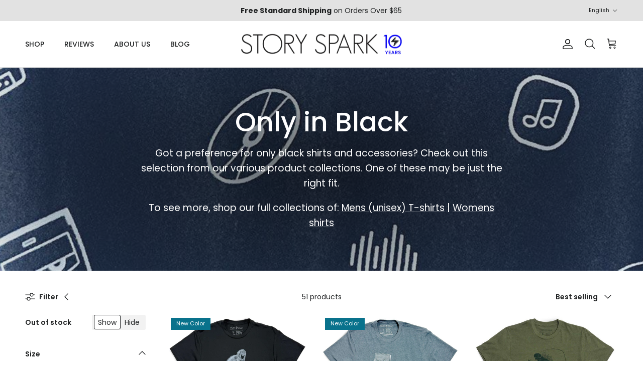

--- FILE ---
content_type: text/html; charset=utf-8
request_url: https://storyspark.com/en-nz/collections/music
body_size: 66729
content:
<!doctype html>
<html class="no-js" lang="en" dir="ltr">
<head>
	<!-- Added by AVADA SEO Suite -->
	

	<!-- /Added by AVADA SEO Suite --><meta charset="utf-8">
<meta name="viewport" content="width=device-width,initial-scale=1">
<title>Original black graphic tees by Story Spark &ndash; STORY SPARK</title><link rel="canonical" href="https://storyspark.com/en-nz/collections/music"><link rel="icon" href="//storyspark.com/cdn/shop/files/favicon_2a5f58e2-a3bc-4314-8a7c-29b499831b25.png?crop=center&height=48&v=1671507707&width=48" type="image/png">
  <link rel="apple-touch-icon" href="//storyspark.com/cdn/shop/files/favicon_2a5f58e2-a3bc-4314-8a7c-29b499831b25.png?crop=center&height=180&v=1671507707&width=180"><meta name="description" content="Shop our unique collection of black graphic tees at Story Spark. Discover trendy and unique designs that are perfect for tech and music lovers. Browse now!"><meta property="og:site_name" content="STORY SPARK">
<meta property="og:url" content="https://storyspark.com/en-nz/collections/music">
<meta property="og:title" content="Original black graphic tees by Story Spark">
<meta property="og:type" content="product.group">
<meta property="og:description" content="Shop our unique collection of black graphic tees at Story Spark. Discover trendy and unique designs that are perfect for tech and music lovers. Browse now!"><meta property="og:image" content="http://storyspark.com/cdn/shop/collections/collection-musician.jpg?crop=center&height=1200&v=1695773857&width=1200">
  <meta property="og:image:secure_url" content="https://storyspark.com/cdn/shop/collections/collection-musician.jpg?crop=center&height=1200&v=1695773857&width=1200">
  <meta property="og:image:width" content="1200">
  <meta property="og:image:height" content="300"><meta name="twitter:site" content="@storyspark"><meta name="twitter:card" content="summary_large_image">
<meta name="twitter:title" content="Original black graphic tees by Story Spark">
<meta name="twitter:description" content="Shop our unique collection of black graphic tees at Story Spark. Discover trendy and unique designs that are perfect for tech and music lovers. Browse now!">
<style>@font-face {
  font-family: Poppins;
  font-weight: 400;
  font-style: normal;
  font-display: fallback;
  src: url("//storyspark.com/cdn/fonts/poppins/poppins_n4.0ba78fa5af9b0e1a374041b3ceaadf0a43b41362.woff2") format("woff2"),
       url("//storyspark.com/cdn/fonts/poppins/poppins_n4.214741a72ff2596839fc9760ee7a770386cf16ca.woff") format("woff");
}
@font-face {
  font-family: Poppins;
  font-weight: 700;
  font-style: normal;
  font-display: fallback;
  src: url("//storyspark.com/cdn/fonts/poppins/poppins_n7.56758dcf284489feb014a026f3727f2f20a54626.woff2") format("woff2"),
       url("//storyspark.com/cdn/fonts/poppins/poppins_n7.f34f55d9b3d3205d2cd6f64955ff4b36f0cfd8da.woff") format("woff");
}
@font-face {
  font-family: Poppins;
  font-weight: 500;
  font-style: normal;
  font-display: fallback;
  src: url("//storyspark.com/cdn/fonts/poppins/poppins_n5.ad5b4b72b59a00358afc706450c864c3c8323842.woff2") format("woff2"),
       url("//storyspark.com/cdn/fonts/poppins/poppins_n5.33757fdf985af2d24b32fcd84c9a09224d4b2c39.woff") format("woff");
}
@font-face {
  font-family: Poppins;
  font-weight: 400;
  font-style: italic;
  font-display: fallback;
  src: url("//storyspark.com/cdn/fonts/poppins/poppins_i4.846ad1e22474f856bd6b81ba4585a60799a9f5d2.woff2") format("woff2"),
       url("//storyspark.com/cdn/fonts/poppins/poppins_i4.56b43284e8b52fc64c1fd271f289a39e8477e9ec.woff") format("woff");
}
@font-face {
  font-family: Poppins;
  font-weight: 700;
  font-style: italic;
  font-display: fallback;
  src: url("//storyspark.com/cdn/fonts/poppins/poppins_i7.42fd71da11e9d101e1e6c7932199f925f9eea42d.woff2") format("woff2"),
       url("//storyspark.com/cdn/fonts/poppins/poppins_i7.ec8499dbd7616004e21155106d13837fff4cf556.woff") format("woff");
}
@font-face {
  font-family: Poppins;
  font-weight: 500;
  font-style: normal;
  font-display: fallback;
  src: url("//storyspark.com/cdn/fonts/poppins/poppins_n5.ad5b4b72b59a00358afc706450c864c3c8323842.woff2") format("woff2"),
       url("//storyspark.com/cdn/fonts/poppins/poppins_n5.33757fdf985af2d24b32fcd84c9a09224d4b2c39.woff") format("woff");
}
@font-face {
  font-family: Poppins;
  font-weight: 400;
  font-style: normal;
  font-display: fallback;
  src: url("//storyspark.com/cdn/fonts/poppins/poppins_n4.0ba78fa5af9b0e1a374041b3ceaadf0a43b41362.woff2") format("woff2"),
       url("//storyspark.com/cdn/fonts/poppins/poppins_n4.214741a72ff2596839fc9760ee7a770386cf16ca.woff") format("woff");
}
@font-face {
  font-family: Poppins;
  font-weight: 500;
  font-style: normal;
  font-display: fallback;
  src: url("//storyspark.com/cdn/fonts/poppins/poppins_n5.ad5b4b72b59a00358afc706450c864c3c8323842.woff2") format("woff2"),
       url("//storyspark.com/cdn/fonts/poppins/poppins_n5.33757fdf985af2d24b32fcd84c9a09224d4b2c39.woff") format("woff");
}
@font-face {
  font-family: Poppins;
  font-weight: 600;
  font-style: normal;
  font-display: fallback;
  src: url("//storyspark.com/cdn/fonts/poppins/poppins_n6.aa29d4918bc243723d56b59572e18228ed0786f6.woff2") format("woff2"),
       url("//storyspark.com/cdn/fonts/poppins/poppins_n6.5f815d845fe073750885d5b7e619ee00e8111208.woff") format("woff");
}
:root {
  --page-container-width:          1480px;
  --reading-container-width:       720px;
  --divider-opacity:               0.14;
  --gutter-large:                  30px;
  --gutter-desktop:                20px;
  --gutter-mobile:                 16px;
  --section-padding:               50px;
  --larger-section-padding:        80px;
  --larger-section-padding-mobile: 60px;
  --largest-section-padding:       110px;
  --aos-animate-duration:          0.6s;

  --base-font-family:              Poppins, sans-serif;
  --base-font-weight:              400;
  --base-font-style:               normal;
  --heading-font-family:           Poppins, sans-serif;
  --heading-font-weight:           500;
  --heading-font-style:            normal;
  --heading-font-letter-spacing:   normal;
  --logo-font-family:              Poppins, sans-serif;
  --logo-font-weight:              400;
  --logo-font-style:               normal;
  --nav-font-family:               Poppins, sans-serif;
  --nav-font-weight:               500;
  --nav-font-style:                normal;

  --base-text-size:14px;
  --base-line-height:              1.6;
  --input-text-size:16px;
  --smaller-text-size-1:11px;
  --smaller-text-size-2:14px;
  --smaller-text-size-3:11px;
  --smaller-text-size-4:10px;
  --larger-text-size:30px;
  --super-large-text-size:53px;
  --super-large-mobile-text-size:24px;
  --larger-mobile-text-size:24px;
  --logo-text-size:24px;--btn-letter-spacing: normal;
    --btn-text-transform: none;
    --button-text-size:  14px;
    --quickbuy-button-text-size: 14px;
    --small-feature-link-font-size: 1em;
    --input-btn-padding-top:             1em;
    --input-btn-padding-bottom:          1em;--heading-text-transform:none;
  --nav-text-size:                      14px;
  --mobile-menu-font-weight:            600;

  --body-bg-color:                      255 255 255;
  --bg-color:                           255 255 255;
  --body-text-color:                    32 34 35;
  --text-color:                         32 34 35;

  --header-text-col:                    #202223;--header-text-hover-col:             var(--main-nav-link-hover-col);--header-bg-col:                     #ffffff;
  --heading-color:                     32 34 35;
  --body-heading-color:                32 34 35;
  --heading-divider-col:               #e2e2e2;

  --logo-col:                          #202223;
  --main-nav-bg:                       #ffffff;
  --main-nav-link-col:                 #6d7175;
  --main-nav-link-hover-col:           #0000ff;
  --main-nav-link-featured-col:        #c4293d;

  --link-color:                        0 0 255;
  --body-link-color:                   0 0 255;

  --btn-bg-color:                        32 34 35;
  --btn-bg-hover-color:                  0 0 255;
  --btn-border-color:                    32 34 35;
  --btn-border-hover-color:              0 0 255;
  --btn-text-color:                      255 255 255;
  --btn-text-hover-color:                255 255 255;--btn-alt-bg-color:                    4 63 197;
  --btn-alt-text-color:                  255 255 255;
  --btn-alt-border-color:                4 63 197;
  --btn-alt-border-hover-color:          4 63 197;--btn-ter-bg-color:                    235 235 235;
  --btn-ter-text-color:                  0 0 0;
  --btn-ter-bg-hover-color:              32 34 35;
  --btn-ter-text-hover-color:            255 255 255;--btn-border-radius: 3px;--color-scheme-default:                             #ffffff;
  --color-scheme-default-color:                       255 255 255;
  --color-scheme-default-text-color:                  32 34 35;
  --color-scheme-default-head-color:                  32 34 35;
  --color-scheme-default-link-color:                  0 0 255;
  --color-scheme-default-btn-text-color:              255 255 255;
  --color-scheme-default-btn-text-hover-color:        255 255 255;
  --color-scheme-default-btn-bg-color:                32 34 35;
  --color-scheme-default-btn-bg-hover-color:          0 0 255;
  --color-scheme-default-btn-border-color:            32 34 35;
  --color-scheme-default-btn-border-hover-color:      0 0 255;
  --color-scheme-default-btn-alt-text-color:          255 255 255;
  --color-scheme-default-btn-alt-bg-color:            4 63 197;
  --color-scheme-default-btn-alt-border-color:        4 63 197;
  --color-scheme-default-btn-alt-border-hover-color:  4 63 197;

  --color-scheme-1:                             #f7fbff;
  --color-scheme-1-color:                       247 251 255;
  --color-scheme-1-text-color:                  52 52 52;
  --color-scheme-1-head-color:                  52 52 52;
  --color-scheme-1-link-color:                  52 52 52;
  --color-scheme-1-btn-text-color:              255 255 255;
  --color-scheme-1-btn-text-hover-color:        255 255 255;
  --color-scheme-1-btn-bg-color:                35 35 35;
  --color-scheme-1-btn-bg-hover-color:          0 0 0;
  --color-scheme-1-btn-border-color:            35 35 35;
  --color-scheme-1-btn-border-hover-color:      0 0 0;
  --color-scheme-1-btn-alt-text-color:          35 35 35;
  --color-scheme-1-btn-alt-bg-color:            255 255 255;
  --color-scheme-1-btn-alt-border-color:        35 35 35;
  --color-scheme-1-btn-alt-border-hover-color:  35 35 35;

  --color-scheme-2:                             #ffffff;
  --color-scheme-2-color:                       255 255 255;
  --color-scheme-2-text-color:                  52 52 52;
  --color-scheme-2-head-color:                  52 52 52;
  --color-scheme-2-link-color:                  52 52 52;
  --color-scheme-2-btn-text-color:              255 255 255;
  --color-scheme-2-btn-text-hover-color:        255 255 255;
  --color-scheme-2-btn-bg-color:                35 35 35;
  --color-scheme-2-btn-bg-hover-color:          0 0 0;
  --color-scheme-2-btn-border-color:            35 35 35;
  --color-scheme-2-btn-border-hover-color:      0 0 0;
  --color-scheme-2-btn-alt-text-color:          35 35 35;
  --color-scheme-2-btn-alt-bg-color:            255 255 255;
  --color-scheme-2-btn-alt-border-color:        35 35 35;
  --color-scheme-2-btn-alt-border-hover-color:  35 35 35;

  /* Shop Pay payment terms */
  --payment-terms-background-color:    #ffffff;--quickbuy-bg: 247 251 255;--body-input-background-color:       rgb(var(--body-bg-color));
  --input-background-color:            rgb(var(--body-bg-color));
  --body-input-text-color:             var(--body-text-color);
  --input-text-color:                  var(--body-text-color);
  --body-input-border-color:           rgb(199, 200, 200);
  --input-border-color:                rgb(199, 200, 200);
  --input-border-color-hover:          rgb(132, 133, 134);
  --input-border-color-active:         rgb(32, 34, 35);

  --swatch-cross-svg:                  url("data:image/svg+xml,%3Csvg xmlns='http://www.w3.org/2000/svg' width='240' height='240' viewBox='0 0 24 24' fill='none' stroke='rgb(199, 200, 200)' stroke-width='0.09' preserveAspectRatio='none' %3E%3Cline x1='24' y1='0' x2='0' y2='24'%3E%3C/line%3E%3C/svg%3E");
  --swatch-cross-hover:                url("data:image/svg+xml,%3Csvg xmlns='http://www.w3.org/2000/svg' width='240' height='240' viewBox='0 0 24 24' fill='none' stroke='rgb(132, 133, 134)' stroke-width='0.09' preserveAspectRatio='none' %3E%3Cline x1='24' y1='0' x2='0' y2='24'%3E%3C/line%3E%3C/svg%3E");
  --swatch-cross-active:               url("data:image/svg+xml,%3Csvg xmlns='http://www.w3.org/2000/svg' width='240' height='240' viewBox='0 0 24 24' fill='none' stroke='rgb(32, 34, 35)' stroke-width='0.09' preserveAspectRatio='none' %3E%3Cline x1='24' y1='0' x2='0' y2='24'%3E%3C/line%3E%3C/svg%3E");

  --footer-divider-col:                #eeeeee;
  --footer-text-col:                   109 113 117;
  --footer-heading-col:                32 34 35;
  --footer-bg:                         #ffffff;--product-label-overlay-justify: flex-start;--product-label-overlay-align: flex-start;--product-label-overlay-reduction-text:   #c4293d;
  --product-label-overlay-reduction-bg:     #e7f2fc;
  --product-label-overlay-stock-text:       #6d7175;
  --product-label-overlay-stock-bg:         #ffffff;
  --product-label-overlay-new-text:         #ffffff;
  --product-label-overlay-new-bg:           #000000;
  --product-label-overlay-meta-text:        #ffffff;
  --product-label-overlay-meta-bg:          #09728c;
  --product-label-sale-text:                #c4293d;
  --product-label-sold-text:                #c4293d;
  --product-label-preorder-text:            #60a57e;

  --product-block-crop-align:               center;

  
  --product-block-price-align:              flex-start;
  --product-block-price-item-margin-start:  initial;
  --product-block-price-item-margin-end:    .5rem;
  

  --collection-block-image-position:   center center;

  --swatch-picker-image-size:          54px;
  --swatch-crop-align:                 center center;

  --image-overlay-text-color:          255 255 255;--image-overlay-bg:                  rgba(105, 116, 126, 0.2);
  --image-overlay-shadow-start:        rgb(0 0 0 / 0.5);
  --image-overlay-box-opacity:         0.5;--product-inventory-ok-box-color:            #f2faf0;
  --product-inventory-ok-text-color:           #108043;
  --product-inventory-ok-icon-box-fill-color:  #fff;
  --product-inventory-low-box-color:           #fcf1cd;
  --product-inventory-low-text-color:          #dd9a1a;
  --product-inventory-low-icon-box-fill-color: #fff;
  --product-inventory-low-text-color-channels: 16, 128, 67;
  --product-inventory-ok-text-color-channels:  221, 154, 26;

  --rating-star-color: 246 165 41;--overlay-align-left: start;
    --overlay-align-right: end;}html[dir=rtl] {
  --overlay-right-text-m-left: 0;
  --overlay-right-text-m-right: auto;
  --overlay-left-shadow-left-left: 15%;
  --overlay-left-shadow-left-right: -50%;
  --overlay-left-shadow-right-left: -85%;
  --overlay-left-shadow-right-right: 0;
}::selection {
    background: rgb(var(--body-heading-color));
    color: rgb(var(--body-bg-color));
  }
  ::-moz-selection {
    background: rgb(var(--body-heading-color));
    color: rgb(var(--body-bg-color));
  }.use-color-scheme--default {
  --product-label-sale-text:           #c4293d;
  --product-label-sold-text:           #c4293d;
  --product-label-preorder-text:       #60a57e;
  --input-background-color:            rgb(var(--body-bg-color));
  --input-text-color:                  var(--body-input-text-color);
  --input-border-color:                rgb(199, 200, 200);
  --input-border-color-hover:          rgb(132, 133, 134);
  --input-border-color-active:         rgb(32, 34, 35);
}</style>

  <link href="//storyspark.com/cdn/shop/t/139/assets/main.css?v=43422827842528680071764600048" rel="stylesheet" type="text/css" media="all" />
<link rel="preload" as="font" href="//storyspark.com/cdn/fonts/poppins/poppins_n4.0ba78fa5af9b0e1a374041b3ceaadf0a43b41362.woff2" type="font/woff2" crossorigin><link rel="preload" as="font" href="//storyspark.com/cdn/fonts/poppins/poppins_n5.ad5b4b72b59a00358afc706450c864c3c8323842.woff2" type="font/woff2" crossorigin><script>
    document.documentElement.className = document.documentElement.className.replace('no-js', 'js');

    window.theme = {
      info: {
        name: 'Symmetry',
        version: '7.4.0'
      },
      device: {
        hasTouch: window.matchMedia('(any-pointer: coarse)').matches,
        hasHover: window.matchMedia('(hover: hover)').matches
      },
      mediaQueries: {
        md: '(min-width: 768px)',
        productMediaCarouselBreak: '(min-width: 1041px)'
      },
      routes: {
        base: 'https://storyspark.com',
        cart: '/en-nz/cart',
        cartAdd: '/en-nz/cart/add.js',
        cartUpdate: '/en-nz/cart/update.js',
        predictiveSearch: '/en-nz/search/suggest'
      },
      strings: {
        cartTermsConfirmation: "You must agree to the terms and conditions before continuing.",
        cartItemsQuantityError: "You can only add [QUANTITY] of this item to your cart.",
        generalSearchViewAll: "View all search results",
        noStock: "Sold out",
        noVariant: "Unavailable",
        productsProductChooseA: "Choose a",
        generalSearchPages: "Pages",
        generalSearchNoResultsWithoutTerms: "Sorry, we couldnʼt find any results",
        shippingCalculator: {
          singleRate: "There is one shipping rate for this destination:",
          multipleRates: "There are multiple shipping rates for this destination:",
          noRates: "We do not ship to this destination."
        }
      },
      settings: {
        moneyWithCurrencyFormat: "${{amount}} NZD",
        cartType: "page",
        afterAddToCart: "notification",
        quickbuyStyle: "button",
        externalLinksNewTab: true,
        internalLinksSmoothScroll: true
      }
    }

    theme.inlineNavigationCheck = function() {
      var pageHeader = document.querySelector('.pageheader'),
          inlineNavContainer = pageHeader.querySelector('.logo-area__left__inner'),
          inlineNav = inlineNavContainer.querySelector('.navigation--left');
      if (inlineNav && getComputedStyle(inlineNav).display != 'none') {
        var inlineMenuCentered = document.querySelector('.pageheader--layout-inline-menu-center'),
            logoContainer = document.querySelector('.logo-area__middle__inner');
        if(inlineMenuCentered) {
          var rightWidth = document.querySelector('.logo-area__right__inner').clientWidth,
              middleWidth = logoContainer.clientWidth,
              logoArea = document.querySelector('.logo-area'),
              computedLogoAreaStyle = getComputedStyle(logoArea),
              logoAreaInnerWidth = logoArea.clientWidth - Math.ceil(parseFloat(computedLogoAreaStyle.paddingLeft)) - Math.ceil(parseFloat(computedLogoAreaStyle.paddingRight)),
              availableNavWidth = logoAreaInnerWidth - Math.max(rightWidth, middleWidth) * 2 - 40;
          inlineNavContainer.style.maxWidth = availableNavWidth + 'px';
        }

        var firstInlineNavLink = inlineNav.querySelector('.navigation__item:first-child'),
            lastInlineNavLink = inlineNav.querySelector('.navigation__item:last-child');
        if (lastInlineNavLink) {
          var inlineNavWidth = null;
          if(document.querySelector('html[dir=rtl]')) {
            inlineNavWidth = firstInlineNavLink.offsetLeft - lastInlineNavLink.offsetLeft + firstInlineNavLink.offsetWidth;
          } else {
            inlineNavWidth = lastInlineNavLink.offsetLeft - firstInlineNavLink.offsetLeft + lastInlineNavLink.offsetWidth;
          }
          if (inlineNavContainer.offsetWidth >= inlineNavWidth) {
            pageHeader.classList.add('pageheader--layout-inline-permitted');
            var tallLogo = logoContainer.clientHeight > lastInlineNavLink.clientHeight + 20;
            if (tallLogo) {
              inlineNav.classList.add('navigation--tight-underline');
            } else {
              inlineNav.classList.remove('navigation--tight-underline');
            }
          } else {
            pageHeader.classList.remove('pageheader--layout-inline-permitted');
          }
        }
      }
    };

    theme.setInitialHeaderHeightProperty = () => {
      const section = document.querySelector('.section-header');
      if (section) {
        document.documentElement.style.setProperty('--theme-header-height', Math.ceil(section.clientHeight) + 'px');
      }
    };
  </script>

  <script src="//storyspark.com/cdn/shop/t/139/assets/main.js?v=74462154655922143831764600048" defer></script>
    <script src="//storyspark.com/cdn/shop/t/139/assets/animate-on-scroll.js?v=15249566486942820451764600048" defer></script>
    <link href="//storyspark.com/cdn/shop/t/139/assets/animate-on-scroll.css?v=116824741000487223811764600048" rel="stylesheet" type="text/css" media="all" />
  

  <script>window.performance && window.performance.mark && window.performance.mark('shopify.content_for_header.start');</script><meta name="google-site-verification" content="D0sfn0kz30ZuvHUFlJdGX8yPn3FNnrL18WN3eraeJ94">
<meta id="shopify-digital-wallet" name="shopify-digital-wallet" content="/8612258/digital_wallets/dialog">
<meta name="shopify-checkout-api-token" content="c71b0ed71943a2b8411436c950eadccd">
<meta id="in-context-paypal-metadata" data-shop-id="8612258" data-venmo-supported="false" data-environment="production" data-locale="en_US" data-paypal-v4="true" data-currency="NZD">
<link rel="alternate" type="application/atom+xml" title="Feed" href="/en-nz/collections/music.atom" />
<link rel="next" href="/en-nz/collections/music?page=2">
<link rel="alternate" hreflang="x-default" href="https://storyspark.com/collections/music">
<link rel="alternate" hreflang="en" href="https://storyspark.com/collections/music">
<link rel="alternate" hreflang="es" href="https://storyspark.com/es/collections/music">
<link rel="alternate" hreflang="fr" href="https://storyspark.com/fr/collections/music">
<link rel="alternate" hreflang="en-AU" href="https://storyspark.com/en-au/collections/music">
<link rel="alternate" hreflang="fr-AU" href="https://storyspark.com/fr-au/collections/music">
<link rel="alternate" hreflang="es-AU" href="https://storyspark.com/es-au/collections/music">
<link rel="alternate" hreflang="en-CA" href="https://storyspark.com/en-ca/collections/music">
<link rel="alternate" hreflang="es-CA" href="https://storyspark.com/es-ca/collections/music">
<link rel="alternate" hreflang="fr-CA" href="https://storyspark.com/fr-ca/collections/music">
<link rel="alternate" hreflang="en-FR" href="https://storyspark.com/en-fr/collections/music">
<link rel="alternate" hreflang="es-FR" href="https://storyspark.com/es-fr/collections/music">
<link rel="alternate" hreflang="fr-FR" href="https://storyspark.com/fr-fr/collections/music">
<link rel="alternate" hreflang="en-DE" href="https://storyspark.com/en-de/collections/music">
<link rel="alternate" hreflang="es-DE" href="https://storyspark.com/es-de/collections/music">
<link rel="alternate" hreflang="fr-DE" href="https://storyspark.com/fr-de/collections/music">
<link rel="alternate" hreflang="en-JP" href="https://storyspark.com/en-jp/collections/music">
<link rel="alternate" hreflang="en-NZ" href="https://storyspark.com/en-nz/collections/music">
<link rel="alternate" hreflang="fr-NZ" href="https://storyspark.com/fr-nz/collections/music">
<link rel="alternate" hreflang="es-NZ" href="https://storyspark.com/es-nz/collections/music">
<link rel="alternate" hreflang="en-SG" href="https://storyspark.com/en-sg/collections/music">
<link rel="alternate" hreflang="en-CH" href="https://storyspark.com/en-ch/collections/music">
<link rel="alternate" hreflang="fr-CH" href="https://storyspark.com/fr-ch/collections/music">
<link rel="alternate" hreflang="es-CH" href="https://storyspark.com/es-ch/collections/music">
<link rel="alternate" hreflang="en-GB" href="https://storyspark.com/en-gb/collections/music">
<link rel="alternate" hreflang="fr-GB" href="https://storyspark.com/fr-gb/collections/music">
<link rel="alternate" hreflang="es-GB" href="https://storyspark.com/es-gb/collections/music">
<link rel="alternate" type="application/json+oembed" href="https://storyspark.com/en-nz/collections/music.oembed">
<script async="async" src="/checkouts/internal/preloads.js?locale=en-NZ"></script>
<link rel="preconnect" href="https://shop.app" crossorigin="anonymous">
<script async="async" src="https://shop.app/checkouts/internal/preloads.js?locale=en-NZ&shop_id=8612258" crossorigin="anonymous"></script>
<script id="apple-pay-shop-capabilities" type="application/json">{"shopId":8612258,"countryCode":"US","currencyCode":"NZD","merchantCapabilities":["supports3DS"],"merchantId":"gid:\/\/shopify\/Shop\/8612258","merchantName":"STORY SPARK","requiredBillingContactFields":["postalAddress","email","phone"],"requiredShippingContactFields":["postalAddress","email","phone"],"shippingType":"shipping","supportedNetworks":["visa","masterCard","amex","discover","elo","jcb"],"total":{"type":"pending","label":"STORY SPARK","amount":"1.00"},"shopifyPaymentsEnabled":true,"supportsSubscriptions":true}</script>
<script id="shopify-features" type="application/json">{"accessToken":"c71b0ed71943a2b8411436c950eadccd","betas":["rich-media-storefront-analytics"],"domain":"storyspark.com","predictiveSearch":true,"shopId":8612258,"locale":"en"}</script>
<script>var Shopify = Shopify || {};
Shopify.shop = "story-spark.myshopify.com";
Shopify.locale = "en";
Shopify.currency = {"active":"NZD","rate":"1.785856527"};
Shopify.country = "NZ";
Shopify.theme = {"name":"Dec 2025","id":154978025698,"schema_name":"Symmetry","schema_version":"7.4.0","theme_store_id":568,"role":"main"};
Shopify.theme.handle = "null";
Shopify.theme.style = {"id":null,"handle":null};
Shopify.cdnHost = "storyspark.com/cdn";
Shopify.routes = Shopify.routes || {};
Shopify.routes.root = "/en-nz/";</script>
<script type="module">!function(o){(o.Shopify=o.Shopify||{}).modules=!0}(window);</script>
<script>!function(o){function n(){var o=[];function n(){o.push(Array.prototype.slice.apply(arguments))}return n.q=o,n}var t=o.Shopify=o.Shopify||{};t.loadFeatures=n(),t.autoloadFeatures=n()}(window);</script>
<script>
  window.ShopifyPay = window.ShopifyPay || {};
  window.ShopifyPay.apiHost = "shop.app\/pay";
  window.ShopifyPay.redirectState = null;
</script>
<script id="shop-js-analytics" type="application/json">{"pageType":"collection"}</script>
<script defer="defer" async type="module" src="//storyspark.com/cdn/shopifycloud/shop-js/modules/v2/client.init-shop-cart-sync_C5BV16lS.en.esm.js"></script>
<script defer="defer" async type="module" src="//storyspark.com/cdn/shopifycloud/shop-js/modules/v2/chunk.common_CygWptCX.esm.js"></script>
<script type="module">
  await import("//storyspark.com/cdn/shopifycloud/shop-js/modules/v2/client.init-shop-cart-sync_C5BV16lS.en.esm.js");
await import("//storyspark.com/cdn/shopifycloud/shop-js/modules/v2/chunk.common_CygWptCX.esm.js");

  window.Shopify.SignInWithShop?.initShopCartSync?.({"fedCMEnabled":true,"windoidEnabled":true});

</script>
<script>
  window.Shopify = window.Shopify || {};
  if (!window.Shopify.featureAssets) window.Shopify.featureAssets = {};
  window.Shopify.featureAssets['shop-js'] = {"shop-cart-sync":["modules/v2/client.shop-cart-sync_ZFArdW7E.en.esm.js","modules/v2/chunk.common_CygWptCX.esm.js"],"init-fed-cm":["modules/v2/client.init-fed-cm_CmiC4vf6.en.esm.js","modules/v2/chunk.common_CygWptCX.esm.js"],"shop-button":["modules/v2/client.shop-button_tlx5R9nI.en.esm.js","modules/v2/chunk.common_CygWptCX.esm.js"],"shop-cash-offers":["modules/v2/client.shop-cash-offers_DOA2yAJr.en.esm.js","modules/v2/chunk.common_CygWptCX.esm.js","modules/v2/chunk.modal_D71HUcav.esm.js"],"init-windoid":["modules/v2/client.init-windoid_sURxWdc1.en.esm.js","modules/v2/chunk.common_CygWptCX.esm.js"],"shop-toast-manager":["modules/v2/client.shop-toast-manager_ClPi3nE9.en.esm.js","modules/v2/chunk.common_CygWptCX.esm.js"],"init-shop-email-lookup-coordinator":["modules/v2/client.init-shop-email-lookup-coordinator_B8hsDcYM.en.esm.js","modules/v2/chunk.common_CygWptCX.esm.js"],"init-shop-cart-sync":["modules/v2/client.init-shop-cart-sync_C5BV16lS.en.esm.js","modules/v2/chunk.common_CygWptCX.esm.js"],"avatar":["modules/v2/client.avatar_BTnouDA3.en.esm.js"],"pay-button":["modules/v2/client.pay-button_FdsNuTd3.en.esm.js","modules/v2/chunk.common_CygWptCX.esm.js"],"init-customer-accounts":["modules/v2/client.init-customer-accounts_DxDtT_ad.en.esm.js","modules/v2/client.shop-login-button_C5VAVYt1.en.esm.js","modules/v2/chunk.common_CygWptCX.esm.js","modules/v2/chunk.modal_D71HUcav.esm.js"],"init-shop-for-new-customer-accounts":["modules/v2/client.init-shop-for-new-customer-accounts_ChsxoAhi.en.esm.js","modules/v2/client.shop-login-button_C5VAVYt1.en.esm.js","modules/v2/chunk.common_CygWptCX.esm.js","modules/v2/chunk.modal_D71HUcav.esm.js"],"shop-login-button":["modules/v2/client.shop-login-button_C5VAVYt1.en.esm.js","modules/v2/chunk.common_CygWptCX.esm.js","modules/v2/chunk.modal_D71HUcav.esm.js"],"init-customer-accounts-sign-up":["modules/v2/client.init-customer-accounts-sign-up_CPSyQ0Tj.en.esm.js","modules/v2/client.shop-login-button_C5VAVYt1.en.esm.js","modules/v2/chunk.common_CygWptCX.esm.js","modules/v2/chunk.modal_D71HUcav.esm.js"],"shop-follow-button":["modules/v2/client.shop-follow-button_Cva4Ekp9.en.esm.js","modules/v2/chunk.common_CygWptCX.esm.js","modules/v2/chunk.modal_D71HUcav.esm.js"],"checkout-modal":["modules/v2/client.checkout-modal_BPM8l0SH.en.esm.js","modules/v2/chunk.common_CygWptCX.esm.js","modules/v2/chunk.modal_D71HUcav.esm.js"],"lead-capture":["modules/v2/client.lead-capture_Bi8yE_yS.en.esm.js","modules/v2/chunk.common_CygWptCX.esm.js","modules/v2/chunk.modal_D71HUcav.esm.js"],"shop-login":["modules/v2/client.shop-login_D6lNrXab.en.esm.js","modules/v2/chunk.common_CygWptCX.esm.js","modules/v2/chunk.modal_D71HUcav.esm.js"],"payment-terms":["modules/v2/client.payment-terms_CZxnsJam.en.esm.js","modules/v2/chunk.common_CygWptCX.esm.js","modules/v2/chunk.modal_D71HUcav.esm.js"]};
</script>
<script>(function() {
  var isLoaded = false;
  function asyncLoad() {
    if (isLoaded) return;
    isLoaded = true;
    var urls = ["\/\/www.powr.io\/powr.js?powr-token=story-spark.myshopify.com\u0026external-type=shopify\u0026shop=story-spark.myshopify.com","https:\/\/cdn.getcarro.com\/script-tags\/all\/050820094100.js?shop=story-spark.myshopify.com","https:\/\/cdn-app.cart-bot.net\/public\/js\/append.js?shop=story-spark.myshopify.com","https:\/\/kp-9dfa.klickly.com\/boa.js?v=54\u0026tw=0\u0026ga4=1\u0026version=v2\u0026platform=shopify\u0026account_id=1133\u0026b_type_cart=f61c5e59d8df5809\u0026b_type_visit=fcea00df6ae339dd\u0026b_type_checkout=b66248892c3ebb36\u0026shop=story-spark.myshopify.com","\/\/cdn.shopify.com\/proxy\/7754e3af2fa6daf0b0b9ca1209d9a2a45d1a345b361606b2e1d4799dc46177c7\/bingshoppingtool-t2app-prod.trafficmanager.net\/api\/ShopifyMT\/v1\/uet\/tracking_script?shop=story-spark.myshopify.com\u0026sp-cache-control=cHVibGljLCBtYXgtYWdlPTkwMA","https:\/\/cdn-loyalty.yotpo.com\/loader\/svtyXFijeAiemLXppvhIwA.js?shop=story-spark.myshopify.com","https:\/\/ecommplugins-scripts.trustpilot.com\/v2.1\/js\/header.min.js?settings=eyJrZXkiOiJSMjV2bGNjMXlVbklJUW5TIiwicyI6InNrdSJ9\u0026v=2.5\u0026shop=story-spark.myshopify.com","https:\/\/ecommplugins-trustboxsettings.trustpilot.com\/story-spark.myshopify.com.js?settings=1708129792813\u0026shop=story-spark.myshopify.com","https:\/\/assets1.adroll.com\/shopify\/latest\/j\/shopify_rolling_bootstrap_v2.js?adroll_adv_id=COHUZCY7UFFSBFGXGSRQL5\u0026adroll_pix_id=4QO54AMBZRFZ7LJI5UCC6X\u0026shop=story-spark.myshopify.com","\/\/staticw2.yotpo.com\/ddwnS3430vXnXOEYz7U0Et1DP0HTOgUN0ob82Nsn\/widget.js?shop=story-spark.myshopify.com"];
    for (var i = 0; i < urls.length; i++) {
      var s = document.createElement('script');
      s.type = 'text/javascript';
      s.async = true;
      s.src = urls[i];
      var x = document.getElementsByTagName('script')[0];
      x.parentNode.insertBefore(s, x);
    }
  };
  if(window.attachEvent) {
    window.attachEvent('onload', asyncLoad);
  } else {
    window.addEventListener('load', asyncLoad, false);
  }
})();</script>
<script id="__st">var __st={"a":8612258,"offset":-28800,"reqid":"7e9861c3-b0d2-45b3-98b6-a5fa6ea28a34-1768633165","pageurl":"storyspark.com\/en-nz\/collections\/music","u":"272da838dccd","p":"collection","rtyp":"collection","rid":163203448896};</script>
<script>window.ShopifyPaypalV4VisibilityTracking = true;</script>
<script id="captcha-bootstrap">!function(){'use strict';const t='contact',e='account',n='new_comment',o=[[t,t],['blogs',n],['comments',n],[t,'customer']],c=[[e,'customer_login'],[e,'guest_login'],[e,'recover_customer_password'],[e,'create_customer']],r=t=>t.map((([t,e])=>`form[action*='/${t}']:not([data-nocaptcha='true']) input[name='form_type'][value='${e}']`)).join(','),a=t=>()=>t?[...document.querySelectorAll(t)].map((t=>t.form)):[];function s(){const t=[...o],e=r(t);return a(e)}const i='password',u='form_key',d=['recaptcha-v3-token','g-recaptcha-response','h-captcha-response',i],f=()=>{try{return window.sessionStorage}catch{return}},m='__shopify_v',_=t=>t.elements[u];function p(t,e,n=!1){try{const o=window.sessionStorage,c=JSON.parse(o.getItem(e)),{data:r}=function(t){const{data:e,action:n}=t;return t[m]||n?{data:e,action:n}:{data:t,action:n}}(c);for(const[e,n]of Object.entries(r))t.elements[e]&&(t.elements[e].value=n);n&&o.removeItem(e)}catch(o){console.error('form repopulation failed',{error:o})}}const l='form_type',E='cptcha';function T(t){t.dataset[E]=!0}const w=window,h=w.document,L='Shopify',v='ce_forms',y='captcha';let A=!1;((t,e)=>{const n=(g='f06e6c50-85a8-45c8-87d0-21a2b65856fe',I='https://cdn.shopify.com/shopifycloud/storefront-forms-hcaptcha/ce_storefront_forms_captcha_hcaptcha.v1.5.2.iife.js',D={infoText:'Protected by hCaptcha',privacyText:'Privacy',termsText:'Terms'},(t,e,n)=>{const o=w[L][v],c=o.bindForm;if(c)return c(t,g,e,D).then(n);var r;o.q.push([[t,g,e,D],n]),r=I,A||(h.body.append(Object.assign(h.createElement('script'),{id:'captcha-provider',async:!0,src:r})),A=!0)});var g,I,D;w[L]=w[L]||{},w[L][v]=w[L][v]||{},w[L][v].q=[],w[L][y]=w[L][y]||{},w[L][y].protect=function(t,e){n(t,void 0,e),T(t)},Object.freeze(w[L][y]),function(t,e,n,w,h,L){const[v,y,A,g]=function(t,e,n){const i=e?o:[],u=t?c:[],d=[...i,...u],f=r(d),m=r(i),_=r(d.filter((([t,e])=>n.includes(e))));return[a(f),a(m),a(_),s()]}(w,h,L),I=t=>{const e=t.target;return e instanceof HTMLFormElement?e:e&&e.form},D=t=>v().includes(t);t.addEventListener('submit',(t=>{const e=I(t);if(!e)return;const n=D(e)&&!e.dataset.hcaptchaBound&&!e.dataset.recaptchaBound,o=_(e),c=g().includes(e)&&(!o||!o.value);(n||c)&&t.preventDefault(),c&&!n&&(function(t){try{if(!f())return;!function(t){const e=f();if(!e)return;const n=_(t);if(!n)return;const o=n.value;o&&e.removeItem(o)}(t);const e=Array.from(Array(32),(()=>Math.random().toString(36)[2])).join('');!function(t,e){_(t)||t.append(Object.assign(document.createElement('input'),{type:'hidden',name:u})),t.elements[u].value=e}(t,e),function(t,e){const n=f();if(!n)return;const o=[...t.querySelectorAll(`input[type='${i}']`)].map((({name:t})=>t)),c=[...d,...o],r={};for(const[a,s]of new FormData(t).entries())c.includes(a)||(r[a]=s);n.setItem(e,JSON.stringify({[m]:1,action:t.action,data:r}))}(t,e)}catch(e){console.error('failed to persist form',e)}}(e),e.submit())}));const S=(t,e)=>{t&&!t.dataset[E]&&(n(t,e.some((e=>e===t))),T(t))};for(const o of['focusin','change'])t.addEventListener(o,(t=>{const e=I(t);D(e)&&S(e,y())}));const B=e.get('form_key'),M=e.get(l),P=B&&M;t.addEventListener('DOMContentLoaded',(()=>{const t=y();if(P)for(const e of t)e.elements[l].value===M&&p(e,B);[...new Set([...A(),...v().filter((t=>'true'===t.dataset.shopifyCaptcha))])].forEach((e=>S(e,t)))}))}(h,new URLSearchParams(w.location.search),n,t,e,['guest_login'])})(!0,!0)}();</script>
<script integrity="sha256-4kQ18oKyAcykRKYeNunJcIwy7WH5gtpwJnB7kiuLZ1E=" data-source-attribution="shopify.loadfeatures" defer="defer" src="//storyspark.com/cdn/shopifycloud/storefront/assets/storefront/load_feature-a0a9edcb.js" crossorigin="anonymous"></script>
<script crossorigin="anonymous" defer="defer" src="//storyspark.com/cdn/shopifycloud/storefront/assets/shopify_pay/storefront-65b4c6d7.js?v=20250812"></script>
<script data-source-attribution="shopify.dynamic_checkout.dynamic.init">var Shopify=Shopify||{};Shopify.PaymentButton=Shopify.PaymentButton||{isStorefrontPortableWallets:!0,init:function(){window.Shopify.PaymentButton.init=function(){};var t=document.createElement("script");t.src="https://storyspark.com/cdn/shopifycloud/portable-wallets/latest/portable-wallets.en.js",t.type="module",document.head.appendChild(t)}};
</script>
<script data-source-attribution="shopify.dynamic_checkout.buyer_consent">
  function portableWalletsHideBuyerConsent(e){var t=document.getElementById("shopify-buyer-consent"),n=document.getElementById("shopify-subscription-policy-button");t&&n&&(t.classList.add("hidden"),t.setAttribute("aria-hidden","true"),n.removeEventListener("click",e))}function portableWalletsShowBuyerConsent(e){var t=document.getElementById("shopify-buyer-consent"),n=document.getElementById("shopify-subscription-policy-button");t&&n&&(t.classList.remove("hidden"),t.removeAttribute("aria-hidden"),n.addEventListener("click",e))}window.Shopify?.PaymentButton&&(window.Shopify.PaymentButton.hideBuyerConsent=portableWalletsHideBuyerConsent,window.Shopify.PaymentButton.showBuyerConsent=portableWalletsShowBuyerConsent);
</script>
<script data-source-attribution="shopify.dynamic_checkout.cart.bootstrap">document.addEventListener("DOMContentLoaded",(function(){function t(){return document.querySelector("shopify-accelerated-checkout-cart, shopify-accelerated-checkout")}if(t())Shopify.PaymentButton.init();else{new MutationObserver((function(e,n){t()&&(Shopify.PaymentButton.init(),n.disconnect())})).observe(document.body,{childList:!0,subtree:!0})}}));
</script>
<script id='scb4127' type='text/javascript' async='' src='https://storyspark.com/cdn/shopifycloud/privacy-banner/storefront-banner.js'></script><link id="shopify-accelerated-checkout-styles" rel="stylesheet" media="screen" href="https://storyspark.com/cdn/shopifycloud/portable-wallets/latest/accelerated-checkout-backwards-compat.css" crossorigin="anonymous">
<style id="shopify-accelerated-checkout-cart">
        #shopify-buyer-consent {
  margin-top: 1em;
  display: inline-block;
  width: 100%;
}

#shopify-buyer-consent.hidden {
  display: none;
}

#shopify-subscription-policy-button {
  background: none;
  border: none;
  padding: 0;
  text-decoration: underline;
  font-size: inherit;
  cursor: pointer;
}

#shopify-subscription-policy-button::before {
  box-shadow: none;
}

      </style>

<script>window.performance && window.performance.mark && window.performance.mark('shopify.content_for_header.end');</script>
<!-- CC Custom Head Start --><meta name="p:domain_verify" content="91171486db95ea653cf14927edebaefd"><!-- CC Custom Head End --><script type="application/ld+json">
{
  "@context": "https://schema.org",
  "@type": "Organization",
  "name": "STORY SPARK",
  "alternateName": ["Story Spark", "storyspark"],
  "url": "https://storyspark.com",
  "logo": "https://storyspark.com/cdn/shop/files/STORY_SPARK_Unique_Graphic_T-shirts_for_Techies.png",
  "description": "STORY SPARK creates unique tech and pop culture-inspired graphic t-shirts and accessories, designed to spark connections and creativity.",
  "sameAs": [
    "https://www.instagram.com/storyspark",
    "https://www.facebook.com/storyspark",
    "https://www.x.com/storyspark",
    "https://www.pinterest.com/storysparked",
    "https://www.tiktok.com/@storyspark",
    "https://www.youtube.com/storysparked"
  ],
  "contactPoint": {
    "@type": "ContactPoint",
    "telephone": "+1-424-257-0950",
    "contactType": "Customer Support",
    "email": "support@storyspark.com",
    "availableLanguage": ["English"]
  },
  "address": {
    "@type": "PostalAddress",
    "streetAddress": "Torrance, CA",
    "addressLocality": "Torrance",
    "addressRegion": "CA",
    "postalCode": "90503",
    "addressCountry": "US"
  },
  "brand": {
    "@type": "Brand",
    "name": "STORY SPARK",
    "logo": "https://storyspark.com/cdn/shop/files/STORY_SPARK_Unique_Graphic_T-shirts_for_Techies.png"
  }
}
</script>




<!-- BEGIN app block: shopify://apps/instafeed/blocks/head-block/c447db20-095d-4a10-9725-b5977662c9d5 --><link rel="preconnect" href="https://cdn.nfcube.com/">
<link rel="preconnect" href="https://scontent.cdninstagram.com/">


  <script>
    document.addEventListener('DOMContentLoaded', function () {
      let instafeedScript = document.createElement('script');

      
        instafeedScript.src = 'https://cdn.nfcube.com/instafeed-40e51ec1c2ff84fc4886a3c2863ad046.js';
      

      document.body.appendChild(instafeedScript);
    });
  </script>





<!-- END app block --><!-- BEGIN app block: shopify://apps/pagefly-page-builder/blocks/app-embed/83e179f7-59a0-4589-8c66-c0dddf959200 -->

<!-- BEGIN app snippet: pagefly-cro-ab-testing-main -->







<script>
  ;(function () {
    const url = new URL(window.location)
    const viewParam = url.searchParams.get('view')
    if (viewParam && viewParam.includes('variant-pf-')) {
      url.searchParams.set('pf_v', viewParam)
      url.searchParams.delete('view')
      window.history.replaceState({}, '', url)
    }
  })()
</script>



<script type='module'>
  
  window.PAGEFLY_CRO = window.PAGEFLY_CRO || {}

  window.PAGEFLY_CRO['data_debug'] = {
    original_template_suffix: "all_collections",
    allow_ab_test: false,
    ab_test_start_time: 0,
    ab_test_end_time: 0,
    today_date_time: 1768633165000,
  }
  window.PAGEFLY_CRO['GA4'] = { enabled: true}
</script>

<!-- END app snippet -->








  <script src='https://cdn.shopify.com/extensions/019bb4f9-aed6-78a3-be91-e9d44663e6bf/pagefly-page-builder-215/assets/pagefly-helper.js' defer='defer'></script>

  <script src='https://cdn.shopify.com/extensions/019bb4f9-aed6-78a3-be91-e9d44663e6bf/pagefly-page-builder-215/assets/pagefly-general-helper.js' defer='defer'></script>

  <script src='https://cdn.shopify.com/extensions/019bb4f9-aed6-78a3-be91-e9d44663e6bf/pagefly-page-builder-215/assets/pagefly-snap-slider.js' defer='defer'></script>

  <script src='https://cdn.shopify.com/extensions/019bb4f9-aed6-78a3-be91-e9d44663e6bf/pagefly-page-builder-215/assets/pagefly-slideshow-v3.js' defer='defer'></script>

  <script src='https://cdn.shopify.com/extensions/019bb4f9-aed6-78a3-be91-e9d44663e6bf/pagefly-page-builder-215/assets/pagefly-slideshow-v4.js' defer='defer'></script>

  <script src='https://cdn.shopify.com/extensions/019bb4f9-aed6-78a3-be91-e9d44663e6bf/pagefly-page-builder-215/assets/pagefly-glider.js' defer='defer'></script>

  <script src='https://cdn.shopify.com/extensions/019bb4f9-aed6-78a3-be91-e9d44663e6bf/pagefly-page-builder-215/assets/pagefly-slideshow-v1-v2.js' defer='defer'></script>

  <script src='https://cdn.shopify.com/extensions/019bb4f9-aed6-78a3-be91-e9d44663e6bf/pagefly-page-builder-215/assets/pagefly-product-media.js' defer='defer'></script>

  <script src='https://cdn.shopify.com/extensions/019bb4f9-aed6-78a3-be91-e9d44663e6bf/pagefly-page-builder-215/assets/pagefly-product.js' defer='defer'></script>


<script id='pagefly-helper-data' type='application/json'>
  {
    "page_optimization": {
      "assets_prefetching": false
    },
    "elements_asset_mapper": {
      "Accordion": "https://cdn.shopify.com/extensions/019bb4f9-aed6-78a3-be91-e9d44663e6bf/pagefly-page-builder-215/assets/pagefly-accordion.js",
      "Accordion3": "https://cdn.shopify.com/extensions/019bb4f9-aed6-78a3-be91-e9d44663e6bf/pagefly-page-builder-215/assets/pagefly-accordion3.js",
      "CountDown": "https://cdn.shopify.com/extensions/019bb4f9-aed6-78a3-be91-e9d44663e6bf/pagefly-page-builder-215/assets/pagefly-countdown.js",
      "GMap1": "https://cdn.shopify.com/extensions/019bb4f9-aed6-78a3-be91-e9d44663e6bf/pagefly-page-builder-215/assets/pagefly-gmap.js",
      "GMap2": "https://cdn.shopify.com/extensions/019bb4f9-aed6-78a3-be91-e9d44663e6bf/pagefly-page-builder-215/assets/pagefly-gmap.js",
      "GMapBasicV2": "https://cdn.shopify.com/extensions/019bb4f9-aed6-78a3-be91-e9d44663e6bf/pagefly-page-builder-215/assets/pagefly-gmap.js",
      "GMapAdvancedV2": "https://cdn.shopify.com/extensions/019bb4f9-aed6-78a3-be91-e9d44663e6bf/pagefly-page-builder-215/assets/pagefly-gmap.js",
      "HTML.Video": "https://cdn.shopify.com/extensions/019bb4f9-aed6-78a3-be91-e9d44663e6bf/pagefly-page-builder-215/assets/pagefly-htmlvideo.js",
      "HTML.Video2": "https://cdn.shopify.com/extensions/019bb4f9-aed6-78a3-be91-e9d44663e6bf/pagefly-page-builder-215/assets/pagefly-htmlvideo2.js",
      "HTML.Video3": "https://cdn.shopify.com/extensions/019bb4f9-aed6-78a3-be91-e9d44663e6bf/pagefly-page-builder-215/assets/pagefly-htmlvideo2.js",
      "BackgroundVideo": "https://cdn.shopify.com/extensions/019bb4f9-aed6-78a3-be91-e9d44663e6bf/pagefly-page-builder-215/assets/pagefly-htmlvideo2.js",
      "Instagram": "https://cdn.shopify.com/extensions/019bb4f9-aed6-78a3-be91-e9d44663e6bf/pagefly-page-builder-215/assets/pagefly-instagram.js",
      "Instagram2": "https://cdn.shopify.com/extensions/019bb4f9-aed6-78a3-be91-e9d44663e6bf/pagefly-page-builder-215/assets/pagefly-instagram.js",
      "Insta3": "https://cdn.shopify.com/extensions/019bb4f9-aed6-78a3-be91-e9d44663e6bf/pagefly-page-builder-215/assets/pagefly-instagram3.js",
      "Tabs": "https://cdn.shopify.com/extensions/019bb4f9-aed6-78a3-be91-e9d44663e6bf/pagefly-page-builder-215/assets/pagefly-tab.js",
      "Tabs3": "https://cdn.shopify.com/extensions/019bb4f9-aed6-78a3-be91-e9d44663e6bf/pagefly-page-builder-215/assets/pagefly-tab3.js",
      "ProductBox": "https://cdn.shopify.com/extensions/019bb4f9-aed6-78a3-be91-e9d44663e6bf/pagefly-page-builder-215/assets/pagefly-cart.js",
      "FBPageBox2": "https://cdn.shopify.com/extensions/019bb4f9-aed6-78a3-be91-e9d44663e6bf/pagefly-page-builder-215/assets/pagefly-facebook.js",
      "FBLikeButton2": "https://cdn.shopify.com/extensions/019bb4f9-aed6-78a3-be91-e9d44663e6bf/pagefly-page-builder-215/assets/pagefly-facebook.js",
      "TwitterFeed2": "https://cdn.shopify.com/extensions/019bb4f9-aed6-78a3-be91-e9d44663e6bf/pagefly-page-builder-215/assets/pagefly-twitter.js",
      "Paragraph4": "https://cdn.shopify.com/extensions/019bb4f9-aed6-78a3-be91-e9d44663e6bf/pagefly-page-builder-215/assets/pagefly-paragraph4.js",

      "AliReviews": "https://cdn.shopify.com/extensions/019bb4f9-aed6-78a3-be91-e9d44663e6bf/pagefly-page-builder-215/assets/pagefly-3rd-elements.js",
      "BackInStock": "https://cdn.shopify.com/extensions/019bb4f9-aed6-78a3-be91-e9d44663e6bf/pagefly-page-builder-215/assets/pagefly-3rd-elements.js",
      "GloboBackInStock": "https://cdn.shopify.com/extensions/019bb4f9-aed6-78a3-be91-e9d44663e6bf/pagefly-page-builder-215/assets/pagefly-3rd-elements.js",
      "GrowaveWishlist": "https://cdn.shopify.com/extensions/019bb4f9-aed6-78a3-be91-e9d44663e6bf/pagefly-page-builder-215/assets/pagefly-3rd-elements.js",
      "InfiniteOptionsShopPad": "https://cdn.shopify.com/extensions/019bb4f9-aed6-78a3-be91-e9d44663e6bf/pagefly-page-builder-215/assets/pagefly-3rd-elements.js",
      "InkybayProductPersonalizer": "https://cdn.shopify.com/extensions/019bb4f9-aed6-78a3-be91-e9d44663e6bf/pagefly-page-builder-215/assets/pagefly-3rd-elements.js",
      "LimeSpot": "https://cdn.shopify.com/extensions/019bb4f9-aed6-78a3-be91-e9d44663e6bf/pagefly-page-builder-215/assets/pagefly-3rd-elements.js",
      "Loox": "https://cdn.shopify.com/extensions/019bb4f9-aed6-78a3-be91-e9d44663e6bf/pagefly-page-builder-215/assets/pagefly-3rd-elements.js",
      "Opinew": "https://cdn.shopify.com/extensions/019bb4f9-aed6-78a3-be91-e9d44663e6bf/pagefly-page-builder-215/assets/pagefly-3rd-elements.js",
      "Powr": "https://cdn.shopify.com/extensions/019bb4f9-aed6-78a3-be91-e9d44663e6bf/pagefly-page-builder-215/assets/pagefly-3rd-elements.js",
      "ProductReviews": "https://cdn.shopify.com/extensions/019bb4f9-aed6-78a3-be91-e9d44663e6bf/pagefly-page-builder-215/assets/pagefly-3rd-elements.js",
      "PushOwl": "https://cdn.shopify.com/extensions/019bb4f9-aed6-78a3-be91-e9d44663e6bf/pagefly-page-builder-215/assets/pagefly-3rd-elements.js",
      "ReCharge": "https://cdn.shopify.com/extensions/019bb4f9-aed6-78a3-be91-e9d44663e6bf/pagefly-page-builder-215/assets/pagefly-3rd-elements.js",
      "Rivyo": "https://cdn.shopify.com/extensions/019bb4f9-aed6-78a3-be91-e9d44663e6bf/pagefly-page-builder-215/assets/pagefly-3rd-elements.js",
      "TrackingMore": "https://cdn.shopify.com/extensions/019bb4f9-aed6-78a3-be91-e9d44663e6bf/pagefly-page-builder-215/assets/pagefly-3rd-elements.js",
      "Vitals": "https://cdn.shopify.com/extensions/019bb4f9-aed6-78a3-be91-e9d44663e6bf/pagefly-page-builder-215/assets/pagefly-3rd-elements.js",
      "Wiser": "https://cdn.shopify.com/extensions/019bb4f9-aed6-78a3-be91-e9d44663e6bf/pagefly-page-builder-215/assets/pagefly-3rd-elements.js"
    },
    "custom_elements_mapper": {
      "pf-click-action-element": "https://cdn.shopify.com/extensions/019bb4f9-aed6-78a3-be91-e9d44663e6bf/pagefly-page-builder-215/assets/pagefly-click-action-element.js",
      "pf-dialog-element": "https://cdn.shopify.com/extensions/019bb4f9-aed6-78a3-be91-e9d44663e6bf/pagefly-page-builder-215/assets/pagefly-dialog-element.js"
    }
  }
</script>


<!-- END app block --><!-- BEGIN app block: shopify://apps/klaviyo-email-marketing-sms/blocks/klaviyo-onsite-embed/2632fe16-c075-4321-a88b-50b567f42507 -->












  <script async src="https://static.klaviyo.com/onsite/js/fCauDk/klaviyo.js?company_id=fCauDk"></script>
  <script>!function(){if(!window.klaviyo){window._klOnsite=window._klOnsite||[];try{window.klaviyo=new Proxy({},{get:function(n,i){return"push"===i?function(){var n;(n=window._klOnsite).push.apply(n,arguments)}:function(){for(var n=arguments.length,o=new Array(n),w=0;w<n;w++)o[w]=arguments[w];var t="function"==typeof o[o.length-1]?o.pop():void 0,e=new Promise((function(n){window._klOnsite.push([i].concat(o,[function(i){t&&t(i),n(i)}]))}));return e}}})}catch(n){window.klaviyo=window.klaviyo||[],window.klaviyo.push=function(){var n;(n=window._klOnsite).push.apply(n,arguments)}}}}();</script>

  




  <script>
    window.klaviyoReviewsProductDesignMode = false
  </script>



  <!-- BEGIN app snippet: customer-hub-data --><script>
  if (!window.customerHub) {
    window.customerHub = {};
  }
  window.customerHub.storefrontRoutes = {
    login: "https://storyspark.com/customer_authentication/redirect?locale=en&region_country=NZ?return_url=%2F%23k-hub",
    register: "/en-nz/account/register?return_url=%2F%23k-hub",
    logout: "/en-nz/account/logout",
    profile: "/en-nz/account",
    addresses: "/en-nz/account/addresses",
  };
  
  window.customerHub.userId = null;
  
  window.customerHub.storeDomain = "story-spark.myshopify.com";

  

  
    window.customerHub.storeLocale = {
        currentLanguage: 'en',
        currentCountry: 'NZ',
        availableLanguages: [
          
            {
              iso_code: 'en',
              endonym_name: 'English'
            },
          
            {
              iso_code: 'fr',
              endonym_name: 'français'
            },
          
            {
              iso_code: 'es',
              endonym_name: 'Español'
            }
          
        ],
        availableCountries: [
          
            {
              iso_code: 'AL',
              name: 'Albania',
              currency_code: 'ALL'
            },
          
            {
              iso_code: 'DZ',
              name: 'Algeria',
              currency_code: 'DZD'
            },
          
            {
              iso_code: 'AD',
              name: 'Andorra',
              currency_code: 'EUR'
            },
          
            {
              iso_code: 'AO',
              name: 'Angola',
              currency_code: 'USD'
            },
          
            {
              iso_code: 'AI',
              name: 'Anguilla',
              currency_code: 'XCD'
            },
          
            {
              iso_code: 'AG',
              name: 'Antigua &amp; Barbuda',
              currency_code: 'XCD'
            },
          
            {
              iso_code: 'AR',
              name: 'Argentina',
              currency_code: 'USD'
            },
          
            {
              iso_code: 'AM',
              name: 'Armenia',
              currency_code: 'AMD'
            },
          
            {
              iso_code: 'AW',
              name: 'Aruba',
              currency_code: 'AWG'
            },
          
            {
              iso_code: 'AU',
              name: 'Australia',
              currency_code: 'AUD'
            },
          
            {
              iso_code: 'AT',
              name: 'Austria',
              currency_code: 'EUR'
            },
          
            {
              iso_code: 'AZ',
              name: 'Azerbaijan',
              currency_code: 'AZN'
            },
          
            {
              iso_code: 'BS',
              name: 'Bahamas',
              currency_code: 'BSD'
            },
          
            {
              iso_code: 'BH',
              name: 'Bahrain',
              currency_code: 'USD'
            },
          
            {
              iso_code: 'BD',
              name: 'Bangladesh',
              currency_code: 'BDT'
            },
          
            {
              iso_code: 'BB',
              name: 'Barbados',
              currency_code: 'BBD'
            },
          
            {
              iso_code: 'BE',
              name: 'Belgium',
              currency_code: 'EUR'
            },
          
            {
              iso_code: 'BZ',
              name: 'Belize',
              currency_code: 'BZD'
            },
          
            {
              iso_code: 'BJ',
              name: 'Benin',
              currency_code: 'XOF'
            },
          
            {
              iso_code: 'BM',
              name: 'Bermuda',
              currency_code: 'USD'
            },
          
            {
              iso_code: 'BO',
              name: 'Bolivia',
              currency_code: 'BOB'
            },
          
            {
              iso_code: 'BA',
              name: 'Bosnia &amp; Herzegovina',
              currency_code: 'BAM'
            },
          
            {
              iso_code: 'BW',
              name: 'Botswana',
              currency_code: 'BWP'
            },
          
            {
              iso_code: 'BR',
              name: 'Brazil',
              currency_code: 'USD'
            },
          
            {
              iso_code: 'VG',
              name: 'British Virgin Islands',
              currency_code: 'USD'
            },
          
            {
              iso_code: 'BN',
              name: 'Brunei',
              currency_code: 'BND'
            },
          
            {
              iso_code: 'BG',
              name: 'Bulgaria',
              currency_code: 'EUR'
            },
          
            {
              iso_code: 'BF',
              name: 'Burkina Faso',
              currency_code: 'XOF'
            },
          
            {
              iso_code: 'BI',
              name: 'Burundi',
              currency_code: 'USD'
            },
          
            {
              iso_code: 'KH',
              name: 'Cambodia',
              currency_code: 'KHR'
            },
          
            {
              iso_code: 'CM',
              name: 'Cameroon',
              currency_code: 'XAF'
            },
          
            {
              iso_code: 'CA',
              name: 'Canada',
              currency_code: 'CAD'
            },
          
            {
              iso_code: 'CV',
              name: 'Cape Verde',
              currency_code: 'CVE'
            },
          
            {
              iso_code: 'BQ',
              name: 'Caribbean Netherlands',
              currency_code: 'USD'
            },
          
            {
              iso_code: 'KY',
              name: 'Cayman Islands',
              currency_code: 'KYD'
            },
          
            {
              iso_code: 'TD',
              name: 'Chad',
              currency_code: 'XAF'
            },
          
            {
              iso_code: 'CL',
              name: 'Chile',
              currency_code: 'USD'
            },
          
            {
              iso_code: 'CN',
              name: 'China',
              currency_code: 'CNY'
            },
          
            {
              iso_code: 'CO',
              name: 'Colombia',
              currency_code: 'USD'
            },
          
            {
              iso_code: 'KM',
              name: 'Comoros',
              currency_code: 'KMF'
            },
          
            {
              iso_code: 'CK',
              name: 'Cook Islands',
              currency_code: 'NZD'
            },
          
            {
              iso_code: 'CR',
              name: 'Costa Rica',
              currency_code: 'CRC'
            },
          
            {
              iso_code: 'HR',
              name: 'Croatia',
              currency_code: 'EUR'
            },
          
            {
              iso_code: 'CW',
              name: 'Curaçao',
              currency_code: 'ANG'
            },
          
            {
              iso_code: 'CY',
              name: 'Cyprus',
              currency_code: 'EUR'
            },
          
            {
              iso_code: 'CZ',
              name: 'Czechia',
              currency_code: 'CZK'
            },
          
            {
              iso_code: 'DK',
              name: 'Denmark',
              currency_code: 'DKK'
            },
          
            {
              iso_code: 'DJ',
              name: 'Djibouti',
              currency_code: 'DJF'
            },
          
            {
              iso_code: 'DM',
              name: 'Dominica',
              currency_code: 'XCD'
            },
          
            {
              iso_code: 'DO',
              name: 'Dominican Republic',
              currency_code: 'DOP'
            },
          
            {
              iso_code: 'EC',
              name: 'Ecuador',
              currency_code: 'USD'
            },
          
            {
              iso_code: 'EG',
              name: 'Egypt',
              currency_code: 'EGP'
            },
          
            {
              iso_code: 'SV',
              name: 'El Salvador',
              currency_code: 'USD'
            },
          
            {
              iso_code: 'GQ',
              name: 'Equatorial Guinea',
              currency_code: 'XAF'
            },
          
            {
              iso_code: 'EE',
              name: 'Estonia',
              currency_code: 'EUR'
            },
          
            {
              iso_code: 'SZ',
              name: 'Eswatini',
              currency_code: 'USD'
            },
          
            {
              iso_code: 'ET',
              name: 'Ethiopia',
              currency_code: 'ETB'
            },
          
            {
              iso_code: 'FK',
              name: 'Falkland Islands',
              currency_code: 'FKP'
            },
          
            {
              iso_code: 'FO',
              name: 'Faroe Islands',
              currency_code: 'DKK'
            },
          
            {
              iso_code: 'FJ',
              name: 'Fiji',
              currency_code: 'FJD'
            },
          
            {
              iso_code: 'FI',
              name: 'Finland',
              currency_code: 'EUR'
            },
          
            {
              iso_code: 'FR',
              name: 'France',
              currency_code: 'EUR'
            },
          
            {
              iso_code: 'GF',
              name: 'French Guiana',
              currency_code: 'EUR'
            },
          
            {
              iso_code: 'PF',
              name: 'French Polynesia',
              currency_code: 'XPF'
            },
          
            {
              iso_code: 'GA',
              name: 'Gabon',
              currency_code: 'XOF'
            },
          
            {
              iso_code: 'GM',
              name: 'Gambia',
              currency_code: 'GMD'
            },
          
            {
              iso_code: 'GE',
              name: 'Georgia',
              currency_code: 'USD'
            },
          
            {
              iso_code: 'DE',
              name: 'Germany',
              currency_code: 'EUR'
            },
          
            {
              iso_code: 'GH',
              name: 'Ghana',
              currency_code: 'USD'
            },
          
            {
              iso_code: 'GI',
              name: 'Gibraltar',
              currency_code: 'GBP'
            },
          
            {
              iso_code: 'GR',
              name: 'Greece',
              currency_code: 'EUR'
            },
          
            {
              iso_code: 'GL',
              name: 'Greenland',
              currency_code: 'DKK'
            },
          
            {
              iso_code: 'GD',
              name: 'Grenada',
              currency_code: 'XCD'
            },
          
            {
              iso_code: 'GP',
              name: 'Guadeloupe',
              currency_code: 'EUR'
            },
          
            {
              iso_code: 'GT',
              name: 'Guatemala',
              currency_code: 'GTQ'
            },
          
            {
              iso_code: 'GG',
              name: 'Guernsey',
              currency_code: 'GBP'
            },
          
            {
              iso_code: 'GN',
              name: 'Guinea',
              currency_code: 'GNF'
            },
          
            {
              iso_code: 'GW',
              name: 'Guinea-Bissau',
              currency_code: 'XOF'
            },
          
            {
              iso_code: 'GY',
              name: 'Guyana',
              currency_code: 'GYD'
            },
          
            {
              iso_code: 'HT',
              name: 'Haiti',
              currency_code: 'USD'
            },
          
            {
              iso_code: 'HN',
              name: 'Honduras',
              currency_code: 'HNL'
            },
          
            {
              iso_code: 'HK',
              name: 'Hong Kong SAR',
              currency_code: 'HKD'
            },
          
            {
              iso_code: 'HU',
              name: 'Hungary',
              currency_code: 'HUF'
            },
          
            {
              iso_code: 'IS',
              name: 'Iceland',
              currency_code: 'ISK'
            },
          
            {
              iso_code: 'IN',
              name: 'India',
              currency_code: 'INR'
            },
          
            {
              iso_code: 'ID',
              name: 'Indonesia',
              currency_code: 'IDR'
            },
          
            {
              iso_code: 'IE',
              name: 'Ireland',
              currency_code: 'EUR'
            },
          
            {
              iso_code: 'IL',
              name: 'Israel',
              currency_code: 'ILS'
            },
          
            {
              iso_code: 'IT',
              name: 'Italy',
              currency_code: 'EUR'
            },
          
            {
              iso_code: 'JM',
              name: 'Jamaica',
              currency_code: 'JMD'
            },
          
            {
              iso_code: 'JP',
              name: 'Japan',
              currency_code: 'JPY'
            },
          
            {
              iso_code: 'JE',
              name: 'Jersey',
              currency_code: 'USD'
            },
          
            {
              iso_code: 'JO',
              name: 'Jordan',
              currency_code: 'USD'
            },
          
            {
              iso_code: 'KZ',
              name: 'Kazakhstan',
              currency_code: 'KZT'
            },
          
            {
              iso_code: 'KE',
              name: 'Kenya',
              currency_code: 'KES'
            },
          
            {
              iso_code: 'KI',
              name: 'Kiribati',
              currency_code: 'USD'
            },
          
            {
              iso_code: 'KW',
              name: 'Kuwait',
              currency_code: 'USD'
            },
          
            {
              iso_code: 'KG',
              name: 'Kyrgyzstan',
              currency_code: 'KGS'
            },
          
            {
              iso_code: 'LA',
              name: 'Laos',
              currency_code: 'LAK'
            },
          
            {
              iso_code: 'LV',
              name: 'Latvia',
              currency_code: 'EUR'
            },
          
            {
              iso_code: 'LS',
              name: 'Lesotho',
              currency_code: 'USD'
            },
          
            {
              iso_code: 'LI',
              name: 'Liechtenstein',
              currency_code: 'CHF'
            },
          
            {
              iso_code: 'LT',
              name: 'Lithuania',
              currency_code: 'EUR'
            },
          
            {
              iso_code: 'LU',
              name: 'Luxembourg',
              currency_code: 'EUR'
            },
          
            {
              iso_code: 'MO',
              name: 'Macao SAR',
              currency_code: 'MOP'
            },
          
            {
              iso_code: 'MG',
              name: 'Madagascar',
              currency_code: 'USD'
            },
          
            {
              iso_code: 'MW',
              name: 'Malawi',
              currency_code: 'MWK'
            },
          
            {
              iso_code: 'MY',
              name: 'Malaysia',
              currency_code: 'MYR'
            },
          
            {
              iso_code: 'MV',
              name: 'Maldives',
              currency_code: 'MVR'
            },
          
            {
              iso_code: 'MT',
              name: 'Malta',
              currency_code: 'EUR'
            },
          
            {
              iso_code: 'MQ',
              name: 'Martinique',
              currency_code: 'EUR'
            },
          
            {
              iso_code: 'MR',
              name: 'Mauritania',
              currency_code: 'USD'
            },
          
            {
              iso_code: 'MU',
              name: 'Mauritius',
              currency_code: 'MUR'
            },
          
            {
              iso_code: 'YT',
              name: 'Mayotte',
              currency_code: 'EUR'
            },
          
            {
              iso_code: 'MX',
              name: 'Mexico',
              currency_code: 'MXN'
            },
          
            {
              iso_code: 'MD',
              name: 'Moldova',
              currency_code: 'MDL'
            },
          
            {
              iso_code: 'MC',
              name: 'Monaco',
              currency_code: 'EUR'
            },
          
            {
              iso_code: 'MN',
              name: 'Mongolia',
              currency_code: 'MNT'
            },
          
            {
              iso_code: 'ME',
              name: 'Montenegro',
              currency_code: 'EUR'
            },
          
            {
              iso_code: 'MS',
              name: 'Montserrat',
              currency_code: 'XCD'
            },
          
            {
              iso_code: 'MA',
              name: 'Morocco',
              currency_code: 'MAD'
            },
          
            {
              iso_code: 'MZ',
              name: 'Mozambique',
              currency_code: 'USD'
            },
          
            {
              iso_code: 'NA',
              name: 'Namibia',
              currency_code: 'USD'
            },
          
            {
              iso_code: 'NR',
              name: 'Nauru',
              currency_code: 'AUD'
            },
          
            {
              iso_code: 'NP',
              name: 'Nepal',
              currency_code: 'NPR'
            },
          
            {
              iso_code: 'NL',
              name: 'Netherlands',
              currency_code: 'EUR'
            },
          
            {
              iso_code: 'NC',
              name: 'New Caledonia',
              currency_code: 'XPF'
            },
          
            {
              iso_code: 'NZ',
              name: 'New Zealand',
              currency_code: 'NZD'
            },
          
            {
              iso_code: 'NI',
              name: 'Nicaragua',
              currency_code: 'NIO'
            },
          
            {
              iso_code: 'NG',
              name: 'Nigeria',
              currency_code: 'NGN'
            },
          
            {
              iso_code: 'NU',
              name: 'Niue',
              currency_code: 'NZD'
            },
          
            {
              iso_code: 'MK',
              name: 'North Macedonia',
              currency_code: 'USD'
            },
          
            {
              iso_code: 'NO',
              name: 'Norway',
              currency_code: 'USD'
            },
          
            {
              iso_code: 'OM',
              name: 'Oman',
              currency_code: 'USD'
            },
          
            {
              iso_code: 'PK',
              name: 'Pakistan',
              currency_code: 'PKR'
            },
          
            {
              iso_code: 'PA',
              name: 'Panama',
              currency_code: 'USD'
            },
          
            {
              iso_code: 'PG',
              name: 'Papua New Guinea',
              currency_code: 'PGK'
            },
          
            {
              iso_code: 'PY',
              name: 'Paraguay',
              currency_code: 'PYG'
            },
          
            {
              iso_code: 'PE',
              name: 'Peru',
              currency_code: 'PEN'
            },
          
            {
              iso_code: 'PH',
              name: 'Philippines',
              currency_code: 'PHP'
            },
          
            {
              iso_code: 'PL',
              name: 'Poland',
              currency_code: 'PLN'
            },
          
            {
              iso_code: 'PT',
              name: 'Portugal',
              currency_code: 'EUR'
            },
          
            {
              iso_code: 'QA',
              name: 'Qatar',
              currency_code: 'QAR'
            },
          
            {
              iso_code: 'RE',
              name: 'Réunion',
              currency_code: 'EUR'
            },
          
            {
              iso_code: 'RO',
              name: 'Romania',
              currency_code: 'RON'
            },
          
            {
              iso_code: 'RW',
              name: 'Rwanda',
              currency_code: 'RWF'
            },
          
            {
              iso_code: 'WS',
              name: 'Samoa',
              currency_code: 'WST'
            },
          
            {
              iso_code: 'SM',
              name: 'San Marino',
              currency_code: 'EUR'
            },
          
            {
              iso_code: 'ST',
              name: 'São Tomé &amp; Príncipe',
              currency_code: 'STD'
            },
          
            {
              iso_code: 'SA',
              name: 'Saudi Arabia',
              currency_code: 'SAR'
            },
          
            {
              iso_code: 'SN',
              name: 'Senegal',
              currency_code: 'XOF'
            },
          
            {
              iso_code: 'RS',
              name: 'Serbia',
              currency_code: 'RSD'
            },
          
            {
              iso_code: 'SC',
              name: 'Seychelles',
              currency_code: 'USD'
            },
          
            {
              iso_code: 'SL',
              name: 'Sierra Leone',
              currency_code: 'SLL'
            },
          
            {
              iso_code: 'SG',
              name: 'Singapore',
              currency_code: 'SGD'
            },
          
            {
              iso_code: 'SK',
              name: 'Slovakia',
              currency_code: 'EUR'
            },
          
            {
              iso_code: 'SI',
              name: 'Slovenia',
              currency_code: 'EUR'
            },
          
            {
              iso_code: 'SB',
              name: 'Solomon Islands',
              currency_code: 'SBD'
            },
          
            {
              iso_code: 'ZA',
              name: 'South Africa',
              currency_code: 'USD'
            },
          
            {
              iso_code: 'KR',
              name: 'South Korea',
              currency_code: 'KRW'
            },
          
            {
              iso_code: 'ES',
              name: 'Spain',
              currency_code: 'EUR'
            },
          
            {
              iso_code: 'LK',
              name: 'Sri Lanka',
              currency_code: 'LKR'
            },
          
            {
              iso_code: 'BL',
              name: 'St. Barthélemy',
              currency_code: 'EUR'
            },
          
            {
              iso_code: 'KN',
              name: 'St. Kitts &amp; Nevis',
              currency_code: 'XCD'
            },
          
            {
              iso_code: 'LC',
              name: 'St. Lucia',
              currency_code: 'XCD'
            },
          
            {
              iso_code: 'MF',
              name: 'St. Martin',
              currency_code: 'EUR'
            },
          
            {
              iso_code: 'VC',
              name: 'St. Vincent &amp; Grenadines',
              currency_code: 'XCD'
            },
          
            {
              iso_code: 'SR',
              name: 'Suriname',
              currency_code: 'USD'
            },
          
            {
              iso_code: 'SE',
              name: 'Sweden',
              currency_code: 'SEK'
            },
          
            {
              iso_code: 'CH',
              name: 'Switzerland',
              currency_code: 'CHF'
            },
          
            {
              iso_code: 'TW',
              name: 'Taiwan',
              currency_code: 'TWD'
            },
          
            {
              iso_code: 'TZ',
              name: 'Tanzania',
              currency_code: 'TZS'
            },
          
            {
              iso_code: 'TH',
              name: 'Thailand',
              currency_code: 'THB'
            },
          
            {
              iso_code: 'TL',
              name: 'Timor-Leste',
              currency_code: 'USD'
            },
          
            {
              iso_code: 'TG',
              name: 'Togo',
              currency_code: 'XOF'
            },
          
            {
              iso_code: 'TO',
              name: 'Tonga',
              currency_code: 'TOP'
            },
          
            {
              iso_code: 'TT',
              name: 'Trinidad &amp; Tobago',
              currency_code: 'TTD'
            },
          
            {
              iso_code: 'TN',
              name: 'Tunisia',
              currency_code: 'USD'
            },
          
            {
              iso_code: 'TC',
              name: 'Turks &amp; Caicos Islands',
              currency_code: 'USD'
            },
          
            {
              iso_code: 'TV',
              name: 'Tuvalu',
              currency_code: 'AUD'
            },
          
            {
              iso_code: 'UG',
              name: 'Uganda',
              currency_code: 'UGX'
            },
          
            {
              iso_code: 'AE',
              name: 'United Arab Emirates',
              currency_code: 'AED'
            },
          
            {
              iso_code: 'GB',
              name: 'United Kingdom',
              currency_code: 'GBP'
            },
          
            {
              iso_code: 'US',
              name: 'United States',
              currency_code: 'USD'
            },
          
            {
              iso_code: 'UY',
              name: 'Uruguay',
              currency_code: 'UYU'
            },
          
            {
              iso_code: 'UZ',
              name: 'Uzbekistan',
              currency_code: 'UZS'
            },
          
            {
              iso_code: 'VU',
              name: 'Vanuatu',
              currency_code: 'VUV'
            },
          
            {
              iso_code: 'VN',
              name: 'Vietnam',
              currency_code: 'VND'
            },
          
            {
              iso_code: 'ZM',
              name: 'Zambia',
              currency_code: 'USD'
            }
          
        ]
    };
  
</script>
<!-- END app snippet -->





<!-- END app block --><!-- BEGIN app block: shopify://apps/yotpo-product-reviews/blocks/settings/eb7dfd7d-db44-4334-bc49-c893b51b36cf -->


  <script type="text/javascript" src="https://cdn-widgetsrepository.yotpo.com/v1/loader/ddwnS3430vXnXOEYz7U0Et1DP0HTOgUN0ob82Nsn?languageCode=en" async></script>



  
<!-- END app block --><link href="https://cdn.shopify.com/extensions/019bc055-3e73-75ae-bf89-6950f9c2db7f/corner-95/assets/cornerWidget.css" rel="stylesheet" type="text/css" media="all">
<link href="https://monorail-edge.shopifysvc.com" rel="dns-prefetch">
<script>(function(){if ("sendBeacon" in navigator && "performance" in window) {try {var session_token_from_headers = performance.getEntriesByType('navigation')[0].serverTiming.find(x => x.name == '_s').description;} catch {var session_token_from_headers = undefined;}var session_cookie_matches = document.cookie.match(/_shopify_s=([^;]*)/);var session_token_from_cookie = session_cookie_matches && session_cookie_matches.length === 2 ? session_cookie_matches[1] : "";var session_token = session_token_from_headers || session_token_from_cookie || "";function handle_abandonment_event(e) {var entries = performance.getEntries().filter(function(entry) {return /monorail-edge.shopifysvc.com/.test(entry.name);});if (!window.abandonment_tracked && entries.length === 0) {window.abandonment_tracked = true;var currentMs = Date.now();var navigation_start = performance.timing.navigationStart;var payload = {shop_id: 8612258,url: window.location.href,navigation_start,duration: currentMs - navigation_start,session_token,page_type: "collection"};window.navigator.sendBeacon("https://monorail-edge.shopifysvc.com/v1/produce", JSON.stringify({schema_id: "online_store_buyer_site_abandonment/1.1",payload: payload,metadata: {event_created_at_ms: currentMs,event_sent_at_ms: currentMs}}));}}window.addEventListener('pagehide', handle_abandonment_event);}}());</script>
<script id="web-pixels-manager-setup">(function e(e,d,r,n,o){if(void 0===o&&(o={}),!Boolean(null===(a=null===(i=window.Shopify)||void 0===i?void 0:i.analytics)||void 0===a?void 0:a.replayQueue)){var i,a;window.Shopify=window.Shopify||{};var t=window.Shopify;t.analytics=t.analytics||{};var s=t.analytics;s.replayQueue=[],s.publish=function(e,d,r){return s.replayQueue.push([e,d,r]),!0};try{self.performance.mark("wpm:start")}catch(e){}var l=function(){var e={modern:/Edge?\/(1{2}[4-9]|1[2-9]\d|[2-9]\d{2}|\d{4,})\.\d+(\.\d+|)|Firefox\/(1{2}[4-9]|1[2-9]\d|[2-9]\d{2}|\d{4,})\.\d+(\.\d+|)|Chrom(ium|e)\/(9{2}|\d{3,})\.\d+(\.\d+|)|(Maci|X1{2}).+ Version\/(15\.\d+|(1[6-9]|[2-9]\d|\d{3,})\.\d+)([,.]\d+|)( \(\w+\)|)( Mobile\/\w+|) Safari\/|Chrome.+OPR\/(9{2}|\d{3,})\.\d+\.\d+|(CPU[ +]OS|iPhone[ +]OS|CPU[ +]iPhone|CPU IPhone OS|CPU iPad OS)[ +]+(15[._]\d+|(1[6-9]|[2-9]\d|\d{3,})[._]\d+)([._]\d+|)|Android:?[ /-](13[3-9]|1[4-9]\d|[2-9]\d{2}|\d{4,})(\.\d+|)(\.\d+|)|Android.+Firefox\/(13[5-9]|1[4-9]\d|[2-9]\d{2}|\d{4,})\.\d+(\.\d+|)|Android.+Chrom(ium|e)\/(13[3-9]|1[4-9]\d|[2-9]\d{2}|\d{4,})\.\d+(\.\d+|)|SamsungBrowser\/([2-9]\d|\d{3,})\.\d+/,legacy:/Edge?\/(1[6-9]|[2-9]\d|\d{3,})\.\d+(\.\d+|)|Firefox\/(5[4-9]|[6-9]\d|\d{3,})\.\d+(\.\d+|)|Chrom(ium|e)\/(5[1-9]|[6-9]\d|\d{3,})\.\d+(\.\d+|)([\d.]+$|.*Safari\/(?![\d.]+ Edge\/[\d.]+$))|(Maci|X1{2}).+ Version\/(10\.\d+|(1[1-9]|[2-9]\d|\d{3,})\.\d+)([,.]\d+|)( \(\w+\)|)( Mobile\/\w+|) Safari\/|Chrome.+OPR\/(3[89]|[4-9]\d|\d{3,})\.\d+\.\d+|(CPU[ +]OS|iPhone[ +]OS|CPU[ +]iPhone|CPU IPhone OS|CPU iPad OS)[ +]+(10[._]\d+|(1[1-9]|[2-9]\d|\d{3,})[._]\d+)([._]\d+|)|Android:?[ /-](13[3-9]|1[4-9]\d|[2-9]\d{2}|\d{4,})(\.\d+|)(\.\d+|)|Mobile Safari.+OPR\/([89]\d|\d{3,})\.\d+\.\d+|Android.+Firefox\/(13[5-9]|1[4-9]\d|[2-9]\d{2}|\d{4,})\.\d+(\.\d+|)|Android.+Chrom(ium|e)\/(13[3-9]|1[4-9]\d|[2-9]\d{2}|\d{4,})\.\d+(\.\d+|)|Android.+(UC? ?Browser|UCWEB|U3)[ /]?(15\.([5-9]|\d{2,})|(1[6-9]|[2-9]\d|\d{3,})\.\d+)\.\d+|SamsungBrowser\/(5\.\d+|([6-9]|\d{2,})\.\d+)|Android.+MQ{2}Browser\/(14(\.(9|\d{2,})|)|(1[5-9]|[2-9]\d|\d{3,})(\.\d+|))(\.\d+|)|K[Aa][Ii]OS\/(3\.\d+|([4-9]|\d{2,})\.\d+)(\.\d+|)/},d=e.modern,r=e.legacy,n=navigator.userAgent;return n.match(d)?"modern":n.match(r)?"legacy":"unknown"}(),u="modern"===l?"modern":"legacy",c=(null!=n?n:{modern:"",legacy:""})[u],f=function(e){return[e.baseUrl,"/wpm","/b",e.hashVersion,"modern"===e.buildTarget?"m":"l",".js"].join("")}({baseUrl:d,hashVersion:r,buildTarget:u}),m=function(e){var d=e.version,r=e.bundleTarget,n=e.surface,o=e.pageUrl,i=e.monorailEndpoint;return{emit:function(e){var a=e.status,t=e.errorMsg,s=(new Date).getTime(),l=JSON.stringify({metadata:{event_sent_at_ms:s},events:[{schema_id:"web_pixels_manager_load/3.1",payload:{version:d,bundle_target:r,page_url:o,status:a,surface:n,error_msg:t},metadata:{event_created_at_ms:s}}]});if(!i)return console&&console.warn&&console.warn("[Web Pixels Manager] No Monorail endpoint provided, skipping logging."),!1;try{return self.navigator.sendBeacon.bind(self.navigator)(i,l)}catch(e){}var u=new XMLHttpRequest;try{return u.open("POST",i,!0),u.setRequestHeader("Content-Type","text/plain"),u.send(l),!0}catch(e){return console&&console.warn&&console.warn("[Web Pixels Manager] Got an unhandled error while logging to Monorail."),!1}}}}({version:r,bundleTarget:l,surface:e.surface,pageUrl:self.location.href,monorailEndpoint:e.monorailEndpoint});try{o.browserTarget=l,function(e){var d=e.src,r=e.async,n=void 0===r||r,o=e.onload,i=e.onerror,a=e.sri,t=e.scriptDataAttributes,s=void 0===t?{}:t,l=document.createElement("script"),u=document.querySelector("head"),c=document.querySelector("body");if(l.async=n,l.src=d,a&&(l.integrity=a,l.crossOrigin="anonymous"),s)for(var f in s)if(Object.prototype.hasOwnProperty.call(s,f))try{l.dataset[f]=s[f]}catch(e){}if(o&&l.addEventListener("load",o),i&&l.addEventListener("error",i),u)u.appendChild(l);else{if(!c)throw new Error("Did not find a head or body element to append the script");c.appendChild(l)}}({src:f,async:!0,onload:function(){if(!function(){var e,d;return Boolean(null===(d=null===(e=window.Shopify)||void 0===e?void 0:e.analytics)||void 0===d?void 0:d.initialized)}()){var d=window.webPixelsManager.init(e)||void 0;if(d){var r=window.Shopify.analytics;r.replayQueue.forEach((function(e){var r=e[0],n=e[1],o=e[2];d.publishCustomEvent(r,n,o)})),r.replayQueue=[],r.publish=d.publishCustomEvent,r.visitor=d.visitor,r.initialized=!0}}},onerror:function(){return m.emit({status:"failed",errorMsg:"".concat(f," has failed to load")})},sri:function(e){var d=/^sha384-[A-Za-z0-9+/=]+$/;return"string"==typeof e&&d.test(e)}(c)?c:"",scriptDataAttributes:o}),m.emit({status:"loading"})}catch(e){m.emit({status:"failed",errorMsg:(null==e?void 0:e.message)||"Unknown error"})}}})({shopId: 8612258,storefrontBaseUrl: "https://storyspark.com",extensionsBaseUrl: "https://extensions.shopifycdn.com/cdn/shopifycloud/web-pixels-manager",monorailEndpoint: "https://monorail-edge.shopifysvc.com/unstable/produce_batch",surface: "storefront-renderer",enabledBetaFlags: ["2dca8a86"],webPixelsConfigList: [{"id":"1758101730","configuration":"{\"tagID\":\"2613853748310\"}","eventPayloadVersion":"v1","runtimeContext":"STRICT","scriptVersion":"18031546ee651571ed29edbe71a3550b","type":"APP","apiClientId":3009811,"privacyPurposes":["ANALYTICS","MARKETING","SALE_OF_DATA"],"dataSharingAdjustments":{"protectedCustomerApprovalScopes":["read_customer_address","read_customer_email","read_customer_name","read_customer_personal_data","read_customer_phone"]}},{"id":"1609171170","configuration":"{\"focusDuration\":\"3\"}","eventPayloadVersion":"v1","runtimeContext":"STRICT","scriptVersion":"5267644d2647fc677b620ee257b1625c","type":"APP","apiClientId":1743893,"privacyPurposes":["ANALYTICS","SALE_OF_DATA"],"dataSharingAdjustments":{"protectedCustomerApprovalScopes":["read_customer_personal_data"]}},{"id":"1583579362","configuration":"{\"shopDomain\":\"story-spark.myshopify.com\",\"accountId\":\"1133\",\"version\":\"v2\",\"basisPixelVisit\":\"fcea00df6ae339dd\",\"basisPixelCart\":\"f61c5e59d8df5809\",\"basisPixelCheckout\":\"b66248892c3ebb36\",\"analyticsApiURL\":\"https:\\\/\\\/kp-9dfa-api.klickly.com\\\/wp\",\"ardDataApiURL\":\"https:\\\/\\\/kp-9dfa-api.klickly.com\\\/ard\"}","eventPayloadVersion":"v1","runtimeContext":"STRICT","scriptVersion":"0370d833832217b12214aeae8119db49","type":"APP","apiClientId":1821457,"privacyPurposes":["ANALYTICS","MARKETING","SALE_OF_DATA"],"dataSharingAdjustments":{"protectedCustomerApprovalScopes":["read_customer_address","read_customer_email","read_customer_name","read_customer_personal_data","read_customer_phone"]}},{"id":"1383497954","configuration":"{\"accountID\":\"fCauDk\",\"webPixelConfig\":\"eyJlbmFibGVBZGRlZFRvQ2FydEV2ZW50cyI6IHRydWV9\"}","eventPayloadVersion":"v1","runtimeContext":"STRICT","scriptVersion":"524f6c1ee37bacdca7657a665bdca589","type":"APP","apiClientId":123074,"privacyPurposes":["ANALYTICS","MARKETING"],"dataSharingAdjustments":{"protectedCustomerApprovalScopes":["read_customer_address","read_customer_email","read_customer_name","read_customer_personal_data","read_customer_phone"]}},{"id":"1345421538","configuration":"{\"eventPixelIdAddToCart\":\"tw-qhka3-qhka6\",\"eventPixelIdSiteVisit\":\"tw-qhka3-qhkaa\",\"eventPixelIdPurchase\":\"tw-qhka3-qhka8\",\"eventPixelIdAddedPaymentInfo\":\"tw-qhka3-qhka5\",\"eventPixelIdCheckoutInitiated\":\"tw-qhka3-qhka9\",\"eventPixelIdContentView\":\"tw-qhka3-qhka4\",\"eventPixelIdSearch\":\"tw-qhka3-qhka7\",\"basePixelId\":\"qhka3\",\"adsAccountId\":\"18ce53zpjso\",\"isDisconnected\":\"0\"}","eventPayloadVersion":"v1","runtimeContext":"STRICT","scriptVersion":"28c5dacefa9312c3f7ebd444dc3c1418","type":"APP","apiClientId":6455335,"privacyPurposes":["ANALYTICS","MARKETING","SALE_OF_DATA"],"dataSharingAdjustments":{"protectedCustomerApprovalScopes":["read_customer_address","read_customer_personal_data"]}},{"id":"565575906","configuration":"{\"advertisableEid\":\"COHUZCY7UFFSBFGXGSRQL5\",\"pixelEid\":\"4QO54AMBZRFZ7LJI5UCC6X\"}","eventPayloadVersion":"v1","runtimeContext":"STRICT","scriptVersion":"ba1ef5286d067b01e04bdc37410b8082","type":"APP","apiClientId":1005866,"privacyPurposes":[],"dataSharingAdjustments":{"protectedCustomerApprovalScopes":["read_customer_address","read_customer_email","read_customer_name","read_customer_personal_data","read_customer_phone"]}},{"id":"441254114","configuration":"{\"config\":\"{\\\"google_tag_ids\\\":[\\\"G-TTNN9VP9D7\\\",\\\"AW-946445287\\\",\\\"GT-P8V84QJ\\\"],\\\"target_country\\\":\\\"US\\\",\\\"gtag_events\\\":[{\\\"type\\\":\\\"search\\\",\\\"action_label\\\":[\\\"G-TTNN9VP9D7\\\",\\\"AW-946445287\\\/81W0COy3goQBEOe3psMD\\\"]},{\\\"type\\\":\\\"begin_checkout\\\",\\\"action_label\\\":[\\\"G-TTNN9VP9D7\\\",\\\"AW-946445287\\\/4hKyCOm3goQBEOe3psMD\\\",\\\"AW-946445287\\\/OiB0CNTLg8sYEOe3psMD\\\"]},{\\\"type\\\":\\\"view_item\\\",\\\"action_label\\\":[\\\"G-TTNN9VP9D7\\\",\\\"AW-946445287\\\/UDieCJi3goQBEOe3psMD\\\",\\\"MC-T4D0Y6CDNX\\\",\\\"MC-TVD3XQSHB9\\\"]},{\\\"type\\\":\\\"purchase\\\",\\\"action_label\\\":[\\\"G-TTNN9VP9D7\\\",\\\"AW-946445287\\\/ZCv8CJW3goQBEOe3psMD\\\",\\\"MC-T4D0Y6CDNX\\\",\\\"MC-TVD3XQSHB9\\\"]},{\\\"type\\\":\\\"page_view\\\",\\\"action_label\\\":[\\\"G-TTNN9VP9D7\\\",\\\"AW-946445287\\\/5GTwCJK3goQBEOe3psMD\\\",\\\"MC-T4D0Y6CDNX\\\",\\\"MC-TVD3XQSHB9\\\"]},{\\\"type\\\":\\\"add_payment_info\\\",\\\"action_label\\\":[\\\"G-TTNN9VP9D7\\\",\\\"AW-946445287\\\/9MiICO-3goQBEOe3psMD\\\"]},{\\\"type\\\":\\\"add_to_cart\\\",\\\"action_label\\\":[\\\"G-TTNN9VP9D7\\\",\\\"AW-946445287\\\/yXR3COa3goQBEOe3psMD\\\",\\\"AW-946445287\\\/MgNXCKC2qpcaEOe3psMD\\\"]}],\\\"enable_monitoring_mode\\\":false}\"}","eventPayloadVersion":"v1","runtimeContext":"OPEN","scriptVersion":"b2a88bafab3e21179ed38636efcd8a93","type":"APP","apiClientId":1780363,"privacyPurposes":[],"dataSharingAdjustments":{"protectedCustomerApprovalScopes":["read_customer_address","read_customer_email","read_customer_name","read_customer_personal_data","read_customer_phone"]}},{"id":"372408546","configuration":"{\"pixelCode\":\"C0S5TCD0P0FFH53J1A60\"}","eventPayloadVersion":"v1","runtimeContext":"STRICT","scriptVersion":"22e92c2ad45662f435e4801458fb78cc","type":"APP","apiClientId":4383523,"privacyPurposes":["ANALYTICS","MARKETING","SALE_OF_DATA"],"dataSharingAdjustments":{"protectedCustomerApprovalScopes":["read_customer_address","read_customer_email","read_customer_name","read_customer_personal_data","read_customer_phone"]}},{"id":"177176802","configuration":"{\"yotpoStoreId\":\"ddwnS3430vXnXOEYz7U0Et1DP0HTOgUN0ob82Nsn\"}","eventPayloadVersion":"v1","runtimeContext":"STRICT","scriptVersion":"8bb37a256888599d9a3d57f0551d3859","type":"APP","apiClientId":70132,"privacyPurposes":["ANALYTICS","MARKETING","SALE_OF_DATA"],"dataSharingAdjustments":{"protectedCustomerApprovalScopes":["read_customer_address","read_customer_email","read_customer_name","read_customer_personal_data","read_customer_phone"]}},{"id":"163381474","configuration":"{\"pixel_id\":\"1070292379648354\",\"pixel_type\":\"facebook_pixel\",\"metaapp_system_user_token\":\"-\"}","eventPayloadVersion":"v1","runtimeContext":"OPEN","scriptVersion":"ca16bc87fe92b6042fbaa3acc2fbdaa6","type":"APP","apiClientId":2329312,"privacyPurposes":["ANALYTICS","MARKETING","SALE_OF_DATA"],"dataSharingAdjustments":{"protectedCustomerApprovalScopes":["read_customer_address","read_customer_email","read_customer_name","read_customer_personal_data","read_customer_phone"]}},{"id":"108822754","configuration":"{\"ti\":\"25067376\",\"endpoint\":\"https:\/\/bat.bing.com\/action\/0\"}","eventPayloadVersion":"v1","runtimeContext":"STRICT","scriptVersion":"5ee93563fe31b11d2d65e2f09a5229dc","type":"APP","apiClientId":2997493,"privacyPurposes":["ANALYTICS","MARKETING","SALE_OF_DATA"],"dataSharingAdjustments":{"protectedCustomerApprovalScopes":["read_customer_personal_data"]}},{"id":"shopify-app-pixel","configuration":"{}","eventPayloadVersion":"v1","runtimeContext":"STRICT","scriptVersion":"0450","apiClientId":"shopify-pixel","type":"APP","privacyPurposes":["ANALYTICS","MARKETING"]},{"id":"shopify-custom-pixel","eventPayloadVersion":"v1","runtimeContext":"LAX","scriptVersion":"0450","apiClientId":"shopify-pixel","type":"CUSTOM","privacyPurposes":["ANALYTICS","MARKETING"]}],isMerchantRequest: false,initData: {"shop":{"name":"STORY SPARK","paymentSettings":{"currencyCode":"USD"},"myshopifyDomain":"story-spark.myshopify.com","countryCode":"US","storefrontUrl":"https:\/\/storyspark.com\/en-nz"},"customer":null,"cart":null,"checkout":null,"productVariants":[],"purchasingCompany":null},},"https://storyspark.com/cdn","fcfee988w5aeb613cpc8e4bc33m6693e112",{"modern":"","legacy":""},{"shopId":"8612258","storefrontBaseUrl":"https:\/\/storyspark.com","extensionBaseUrl":"https:\/\/extensions.shopifycdn.com\/cdn\/shopifycloud\/web-pixels-manager","surface":"storefront-renderer","enabledBetaFlags":"[\"2dca8a86\"]","isMerchantRequest":"false","hashVersion":"fcfee988w5aeb613cpc8e4bc33m6693e112","publish":"custom","events":"[[\"page_viewed\",{}],[\"collection_viewed\",{\"collection\":{\"id\":\"163203448896\",\"title\":\"Only in Black\",\"productVariants\":[{\"price\":{\"amount\":60.72,\"currencyCode\":\"NZD\"},\"product\":{\"title\":\"Glow BIG T-shirt (Glow in the Dark)\",\"vendor\":\"Story Spark\",\"id\":\"1468721004580\",\"untranslatedTitle\":\"Glow BIG T-shirt (Glow in the Dark)\",\"url\":\"\/en-nz\/products\/glow-big-t-shirt-glow-in-the-dark\",\"type\":\"Graphic T-Shirts\"},\"id\":\"46627450585314\",\"image\":{\"src\":\"\/\/storyspark.com\/cdn\/shop\/files\/glow-big-black-mens-graphic-tshirt-1.jpg?v=1750829800\"},\"sku\":\"M01-135BK1\",\"title\":\"Black \/ XS\",\"untranslatedTitle\":\"Black \/ XS\"},{\"price\":{\"amount\":51.79,\"currencyCode\":\"NZD\"},\"product\":{\"title\":\"Cali Tech T-shirt\",\"vendor\":\"Story Spark\",\"id\":\"1447824064548\",\"untranslatedTitle\":\"Cali Tech T-shirt\",\"url\":\"\/en-nz\/products\/cali-tech-t-shirt\",\"type\":\"Graphic T-Shirts\"},\"id\":\"46627480109282\",\"image\":{\"src\":\"\/\/storyspark.com\/cdn\/shop\/files\/cali-tech-indigo-mens-graphic-tshirt-1.jpg?v=1750726198\"},\"sku\":\"M01-133IN1\",\"title\":\"Indigo \/ XS\",\"untranslatedTitle\":\"Indigo \/ XS\"},{\"price\":{\"amount\":51.79,\"currencyCode\":\"NZD\"},\"product\":{\"title\":\"Mixed Reality T-shirt\",\"vendor\":\"Story Spark\",\"id\":\"545240940580\",\"untranslatedTitle\":\"Mixed Reality T-shirt\",\"url\":\"\/en-nz\/products\/mixed-reality-t-shirt\",\"type\":\"Graphic T-Shirts\"},\"id\":\"7095942643748\",\"image\":{\"src\":\"\/\/storyspark.com\/cdn\/shop\/products\/graphic-t-shirts-mixed-reality-t-shirt-olive-1.jpg?v=1695774161\"},\"sku\":\"M01-121OL1\",\"title\":\"Olive Green \/ XS\",\"untranslatedTitle\":\"Olive Green \/ XS\"},{\"price\":{\"amount\":51.79,\"currencyCode\":\"NZD\"},\"product\":{\"title\":\"Slow Beats T-shirt\",\"vendor\":\"Story Spark\",\"id\":\"6776046190784\",\"untranslatedTitle\":\"Slow Beats T-shirt\",\"url\":\"\/en-nz\/products\/slow-beats-t-shirt\",\"type\":\"Graphic T-Shirts\"},\"id\":\"40230974357696\",\"image\":{\"src\":\"\/\/storyspark.com\/cdn\/shop\/products\/Slow-Beats-Mens-graphic-tshirt-story-spark-1.jpg?v=1695774412\"},\"sku\":\"M01-153OL1\",\"title\":\"Olive Green \/ XS\",\"untranslatedTitle\":\"Olive Green \/ XS\"},{\"price\":{\"amount\":51.79,\"currencyCode\":\"NZD\"},\"product\":{\"title\":\"Ascend T-Shirt\",\"vendor\":\"Story Spark\",\"id\":\"9738602701\",\"untranslatedTitle\":\"Ascend T-Shirt\",\"url\":\"\/en-nz\/products\/ascend-t-shirt\",\"type\":\"Graphic T-Shirts\"},\"id\":\"36450614221\",\"image\":{\"src\":\"\/\/storyspark.com\/cdn\/shop\/products\/ascend-mens-graphic-tshirt-1.jpg?v=1695772828\"},\"sku\":\"M01-113BK1\",\"title\":\"Black \/ XS\",\"untranslatedTitle\":\"Black \/ XS\"},{\"price\":{\"amount\":51.79,\"currencyCode\":\"NZD\"},\"product\":{\"title\":\"Yin Yang Tech T-Shirt\",\"vendor\":\"Story Spark\",\"id\":\"1510959745\",\"untranslatedTitle\":\"Yin Yang Tech T-Shirt\",\"url\":\"\/en-nz\/products\/yin-yang-tshirt\",\"type\":\"Graphic T-Shirts\"},\"id\":\"36449617549\",\"image\":{\"src\":\"\/\/storyspark.com\/cdn\/shop\/products\/graphic-t-shirts-yin-yang-tech-t-shirt-black-1.jpg?v=1695770467\"},\"sku\":\"M01-101BK1\",\"title\":\"Black \/ XS\",\"untranslatedTitle\":\"Black \/ XS\"},{\"price\":{\"amount\":51.79,\"currencyCode\":\"NZD\"},\"product\":{\"title\":\"Meet and Greet T-shirt\",\"vendor\":\"Story Spark\",\"id\":\"6576303472832\",\"untranslatedTitle\":\"Meet and Greet T-shirt\",\"url\":\"\/en-nz\/products\/meet-and-greet-t-shirt\",\"type\":\"Graphic T-Shirts\"},\"id\":\"46962743116002\",\"image\":{\"src\":\"\/\/storyspark.com\/cdn\/shop\/files\/meet-and-greet-charcoal-mens-graphic-tshirt-1.jpg?v=1763357220\"},\"sku\":\"M01-152CH1\",\"title\":\"Charcoal Grey \/ XS\",\"untranslatedTitle\":\"Charcoal Grey \/ XS\"},{\"price\":{\"amount\":51.79,\"currencyCode\":\"NZD\"},\"product\":{\"title\":\"Lucky Mix T-shirt\",\"vendor\":\"Story Spark\",\"id\":\"8918213296354\",\"untranslatedTitle\":\"Lucky Mix T-shirt\",\"url\":\"\/en-nz\/products\/lucky-mix-lucky-cat-t-shirt\",\"type\":\"Graphic T-Shirts\"},\"id\":\"46674481479906\",\"image\":{\"src\":\"\/\/storyspark.com\/cdn\/shop\/files\/lucky-mix-black-mens-graphic-tshirt-1_b4e5aea2-8723-42ab-a7c8-6675d6543fd8.jpg?v=1760102605\"},\"sku\":\"M01-190BK1\",\"title\":\"Black \/ XS\",\"untranslatedTitle\":\"Black \/ XS\"},{\"price\":{\"amount\":60.72,\"currencyCode\":\"NZD\"},\"product\":{\"title\":\"Volt Dragon T-shirt (Glow in the Dark)\",\"vendor\":\"Story Spark\",\"id\":\"8744731738338\",\"untranslatedTitle\":\"Volt Dragon T-shirt (Glow in the Dark)\",\"url\":\"\/en-nz\/products\/volt-dragon-t-shirt-glow-in-the-dark\",\"type\":\"Graphic T-Shirts\"},\"id\":\"46090180133090\",\"image\":{\"src\":\"\/\/storyspark.com\/cdn\/shop\/files\/volt-dragon-glow-mens-graphic-tshirt-1.jpg?v=1730502739\"},\"sku\":\"M01-174BK1\",\"title\":\"XS\",\"untranslatedTitle\":\"XS\"},{\"price\":{\"amount\":51.79,\"currencyCode\":\"NZD\"},\"product\":{\"title\":\"Gami-Pi T-shirt\",\"vendor\":\"Story Spark\",\"id\":\"8868963320034\",\"untranslatedTitle\":\"Gami-Pi T-shirt\",\"url\":\"\/en-nz\/products\/gami-pi-t-shirt\",\"type\":\"Graphic T-Shirts\"},\"id\":\"46494316331234\",\"image\":{\"src\":\"\/\/storyspark.com\/cdn\/shop\/files\/gami-pi-cardinal-mens-graphic-tshirt-1.jpg?v=1745472774\"},\"sku\":\"M01-186HC1\",\"title\":\"Heather Cardinal \/ XS\",\"untranslatedTitle\":\"Heather Cardinal \/ XS\"},{\"price\":{\"amount\":51.79,\"currencyCode\":\"NZD\"},\"product\":{\"title\":\"Remix T-shirt\",\"vendor\":\"Story Spark\",\"id\":\"1204288749604\",\"untranslatedTitle\":\"Remix T-shirt\",\"url\":\"\/en-nz\/products\/remix-t-shirt\",\"type\":\"Graphic T-Shirts\"},\"id\":\"10653809410084\",\"image\":{\"src\":\"\/\/storyspark.com\/cdn\/shop\/products\/graphic-t-shirts-remix-t-shirt-1.jpg?v=1695774212\"},\"sku\":\"M01-132BK1\",\"title\":\"XS\",\"untranslatedTitle\":\"XS\"},{\"price\":{\"amount\":51.79,\"currencyCode\":\"NZD\"},\"product\":{\"title\":\"Snap Cat T-shirt\",\"vendor\":\"Story Spark\",\"id\":\"1017401802788\",\"untranslatedTitle\":\"Snap Cat T-shirt\",\"url\":\"\/en-nz\/products\/snap-cat-t-shirt\",\"type\":\"Graphic T-Shirts\"},\"id\":\"45541006737634\",\"image\":{\"src\":\"\/\/storyspark.com\/cdn\/shop\/files\/snap-cat-mens-black-graphic-tshirt-1_ec8ef02d-3408-40d4-ad41-cb8cf2380d31.jpg?v=1720030954\"},\"sku\":\"M01-129BK1\",\"title\":\"Black \/ XS\",\"untranslatedTitle\":\"Black \/ XS\"},{\"price\":{\"amount\":60.72,\"currencyCode\":\"NZD\"},\"product\":{\"title\":\"Volt Dragon Heavyweight T-shirt\",\"vendor\":\"Story Spark\",\"id\":\"8612287611106\",\"untranslatedTitle\":\"Volt Dragon Heavyweight T-shirt\",\"url\":\"\/en-nz\/products\/volt-dragon-heavyweight-t-shirt\",\"type\":\"Graphic T-Shirts\"},\"id\":\"45611258675426\",\"image\":{\"src\":\"\/\/storyspark.com\/cdn\/shop\/files\/volt-dragon-heavyweight-mens-graphic-tshirt-1.jpg?v=1720032570\"},\"sku\":\"M07-174BK1\",\"title\":\"XS\",\"untranslatedTitle\":\"XS\"},{\"price\":{\"amount\":60.72,\"currencyCode\":\"NZD\"},\"product\":{\"title\":\"Night Rider T-shirt (Glow in the Dark)\",\"vendor\":\"Story Spark\",\"id\":\"8352599834850\",\"untranslatedTitle\":\"Night Rider T-shirt (Glow in the Dark)\",\"url\":\"\/en-nz\/products\/night-rider-bike-t-shirt-glow-in-the-dark\",\"type\":\"Graphic T-Shirts\"},\"id\":\"44990765334754\",\"image\":{\"src\":\"\/\/storyspark.com\/cdn\/shop\/files\/night-rider-mens-graphic-tshirt-1a.jpg?v=1737442300\"},\"sku\":\"M01-178BK1\",\"title\":\"XS\",\"untranslatedTitle\":\"XS\"},{\"price\":{\"amount\":51.79,\"currencyCode\":\"NZD\"},\"product\":{\"title\":\"Snap Cat Womens V-neck T-shirt\",\"vendor\":\"Story Spark\",\"id\":\"7819225628898\",\"untranslatedTitle\":\"Snap Cat Womens V-neck T-shirt\",\"url\":\"\/en-nz\/products\/snap-cat-womens-v-neck-t-shirt\",\"type\":\"Graphic T-Shirts\"},\"id\":\"45540983177442\",\"image\":{\"src\":\"\/\/storyspark.com\/cdn\/shop\/files\/snap-cat-womens-black-v-neck-graphic-tshirt-1.jpg?v=1720027946\"},\"sku\":\"W08-129BK2\",\"title\":\"Black \/ S\",\"untranslatedTitle\":\"Black \/ S\"},{\"price\":{\"amount\":60.72,\"currencyCode\":\"NZD\"},\"product\":{\"title\":\"Rover Skater T-shirt (Glow in the Dark)\",\"vendor\":\"Story Spark\",\"id\":\"8745716351202\",\"untranslatedTitle\":\"Rover Skater T-shirt (Glow in the Dark)\",\"url\":\"\/en-nz\/products\/rover-skater-t-shirt-glow-in-the-dark\",\"type\":\"Graphic T-Shirts\"},\"id\":\"46096537551074\",\"image\":{\"src\":\"\/\/storyspark.com\/cdn\/shop\/files\/rover-skater-glow-mens-graphic-tshirt-1.jpg?v=1730502374\"},\"sku\":\"M01-139GW1\",\"title\":\"XS\",\"untranslatedTitle\":\"XS\"},{\"price\":{\"amount\":33.93,\"currencyCode\":\"NZD\"},\"product\":{\"title\":\"Outplay T-Shirt\",\"vendor\":\"Story Spark\",\"id\":\"10575195469\",\"untranslatedTitle\":\"Outplay T-Shirt\",\"url\":\"\/en-nz\/products\/outplay-t-shirt\",\"type\":\"Graphic T-Shirts\"},\"id\":\"41632474061\",\"image\":{\"src\":\"\/\/storyspark.com\/cdn\/shop\/products\/graphic-t-shirts-outplay-t-shirt-1.jpg?v=1695774152\"},\"sku\":\"M01-116BK1\",\"title\":\"XS\",\"untranslatedTitle\":\"XS\"},{\"price\":{\"amount\":33.93,\"currencyCode\":\"NZD\"},\"product\":{\"title\":\"Fired Up T-shirt\",\"vendor\":\"Story Spark\",\"id\":\"7436156076258\",\"untranslatedTitle\":\"Fired Up T-shirt\",\"url\":\"\/en-nz\/products\/fired-up-t-shirt\",\"type\":\"Graphic T-Shirts\"},\"id\":\"43730901336290\",\"image\":{\"src\":\"\/\/storyspark.com\/cdn\/shop\/products\/Fired-Up-Mens-graphic-tshirt-story-spark-1_269d60ef-bfd6-40a9-87cf-b21a61dfba92.jpg?v=1695774462\"},\"sku\":\"M01-155HC1\",\"title\":\"Heather Cardinal \/ XS\",\"untranslatedTitle\":\"Heather Cardinal \/ XS\"},{\"price\":{\"amount\":60.72,\"currencyCode\":\"NZD\"},\"product\":{\"title\":\"Mixed Reality Heavyweight T-shirt\",\"vendor\":\"Story Spark\",\"id\":\"8613377573090\",\"untranslatedTitle\":\"Mixed Reality Heavyweight T-shirt\",\"url\":\"\/en-nz\/products\/mixed-reality-heavyweight-t-shirt\",\"type\":\"Graphic T-Shirts\"},\"id\":\"45617172087010\",\"image\":{\"src\":\"\/\/storyspark.com\/cdn\/shop\/files\/mixed-reality-heavyweight-mens-graphic-tshirt-1.jpg?v=1720032761\"},\"sku\":\"M07-121BK1\",\"title\":\"XS\",\"untranslatedTitle\":\"XS\"},{\"price\":{\"amount\":51.79,\"currencyCode\":\"NZD\"},\"product\":{\"title\":\"RAM T-shirt\",\"vendor\":\"Story Spark\",\"id\":\"8154508820706\",\"untranslatedTitle\":\"RAM T-shirt\",\"url\":\"\/en-nz\/products\/ram-t-shirt\",\"type\":\"Graphic T-Shirts\"},\"id\":\"44355960602850\",\"image\":{\"src\":\"\/\/storyspark.com\/cdn\/shop\/files\/ram-mens-graphic-tshirt-1.jpg?v=1699068337\"},\"sku\":\"M01-169BK1\",\"title\":\"XS\",\"untranslatedTitle\":\"XS\"},{\"price\":{\"amount\":17.86,\"currencyCode\":\"NZD\"},\"product\":{\"title\":\"Yin Yang Tech Enamel Pin\",\"vendor\":\"Story Spark\",\"id\":\"260640931876\",\"untranslatedTitle\":\"Yin Yang Tech Enamel Pin\",\"url\":\"\/en-nz\/products\/yin-yang-tech-enamel-pin\",\"type\":\"Enamel Pins\"},\"id\":\"2568777039908\",\"image\":{\"src\":\"\/\/storyspark.com\/cdn\/shop\/files\/pin-yin-yang-1.jpg?v=1695774153\"},\"sku\":\"A100-101BK\",\"title\":\"Default Title\",\"untranslatedTitle\":\"Default Title\"},{\"price\":{\"amount\":48.22,\"currencyCode\":\"NZD\"},\"product\":{\"title\":\"Ascend Kids T-Shirt\",\"vendor\":\"Story Spark\",\"id\":\"10389962189\",\"untranslatedTitle\":\"Ascend Kids T-Shirt\",\"url\":\"\/en-nz\/products\/ascend-kids-t-shirt\",\"type\":\"Graphic T-Shirts\"},\"id\":\"44816572088546\",\"image\":{\"src\":\"\/\/storyspark.com\/cdn\/shop\/products\/graphic-t-shirts-ascend-kids-t-shirt-1.jpg?v=1695772666\"},\"sku\":\"Y01-113BK7\",\"title\":\"4-5\",\"untranslatedTitle\":\"4-5\"},{\"price\":{\"amount\":51.79,\"currencyCode\":\"NZD\"},\"product\":{\"title\":\"Lucky Mix Womens V-neck T-shirt\",\"vendor\":\"Story Spark\",\"id\":\"8946098438370\",\"untranslatedTitle\":\"Lucky Mix Womens V-neck T-shirt\",\"url\":\"\/en-nz\/products\/lucky-mix-womens-v-neck-t-shirt\",\"type\":\"Graphic T-Shirts\"},\"id\":\"46764673564898\",\"image\":{\"src\":\"\/\/storyspark.com\/cdn\/shop\/files\/lucky-mix-womens-navy-v-neck-graphic-tshirt-1_9da04641-c64b-4d32-9e79-8b19824b4ebd.jpg?v=1756180047\"},\"sku\":\"W08-190HN2\",\"title\":\"Dark Navy \/ S\",\"untranslatedTitle\":\"Dark Navy \/ S\"},{\"price\":{\"amount\":51.79,\"currencyCode\":\"NZD\"},\"product\":{\"title\":\"Dropship Hollywood T-Shirt\",\"vendor\":\"Story Spark\",\"id\":\"8236414238946\",\"untranslatedTitle\":\"Dropship Hollywood T-Shirt\",\"url\":\"\/en-nz\/products\/dropship-hollywood-t-shirt\",\"type\":\"Graphic T-Shirts\"},\"id\":\"44582504300770\",\"image\":{\"src\":\"\/\/storyspark.com\/cdn\/shop\/files\/dropship-hollywood-unisex-graphic-tshirt-1.jpg?v=1701793656\"},\"sku\":\"M01-175BK1\",\"title\":\"XS\",\"untranslatedTitle\":\"XS\"}]}}]]"});</script><script>
  window.ShopifyAnalytics = window.ShopifyAnalytics || {};
  window.ShopifyAnalytics.meta = window.ShopifyAnalytics.meta || {};
  window.ShopifyAnalytics.meta.currency = 'NZD';
  var meta = {"products":[{"id":1468721004580,"gid":"gid:\/\/shopify\/Product\/1468721004580","vendor":"Story Spark","type":"Graphic T-Shirts","handle":"glow-big-t-shirt-glow-in-the-dark","variants":[{"id":46627450585314,"price":6072,"name":"Glow BIG T-shirt (Glow in the Dark) - Black \/ XS","public_title":"Black \/ XS","sku":"M01-135BK1"},{"id":46627450618082,"price":6072,"name":"Glow BIG T-shirt (Glow in the Dark) - Black \/ S","public_title":"Black \/ S","sku":"M01-135BK2"},{"id":46627450650850,"price":6072,"name":"Glow BIG T-shirt (Glow in the Dark) - Black \/ M","public_title":"Black \/ M","sku":"M01-135BK3"},{"id":46627450683618,"price":6072,"name":"Glow BIG T-shirt (Glow in the Dark) - Black \/ L","public_title":"Black \/ L","sku":"M01-135BK4"},{"id":46627450716386,"price":6072,"name":"Glow BIG T-shirt (Glow in the Dark) - Black \/ XL","public_title":"Black \/ XL","sku":"M01-135BK5"},{"id":46627450749154,"price":6429,"name":"Glow BIG T-shirt (Glow in the Dark) - Black \/ XXL","public_title":"Black \/ XXL","sku":"M01-135BK6"},{"id":46627450781922,"price":6965,"name":"Glow BIG T-shirt (Glow in the Dark) - Black \/ 3XL","public_title":"Black \/ 3XL","sku":"M01-135BK7"},{"id":46627450814690,"price":7501,"name":"Glow BIG T-shirt (Glow in the Dark) - Black \/ 4XL","public_title":"Black \/ 4XL","sku":"M01-135BK8"},{"id":11737309904932,"price":6072,"name":"Glow BIG T-shirt (Glow in the Dark) - Smoke Grey \/ XS","public_title":"Smoke Grey \/ XS","sku":"M01-135SG1"},{"id":11737309937700,"price":6072,"name":"Glow BIG T-shirt (Glow in the Dark) - Smoke Grey \/ S","public_title":"Smoke Grey \/ S","sku":"M01-135SG2"},{"id":11737309970468,"price":6072,"name":"Glow BIG T-shirt (Glow in the Dark) - Smoke Grey \/ M","public_title":"Smoke Grey \/ M","sku":"M01-135SG3"},{"id":11737310003236,"price":6072,"name":"Glow BIG T-shirt (Glow in the Dark) - Smoke Grey \/ L","public_title":"Smoke Grey \/ L","sku":"M01-135SG4"},{"id":11737310036004,"price":6072,"name":"Glow BIG T-shirt (Glow in the Dark) - Smoke Grey \/ XL","public_title":"Smoke Grey \/ XL","sku":"M01-135SG5"},{"id":11737310068772,"price":6429,"name":"Glow BIG T-shirt (Glow in the Dark) - Smoke Grey \/ XXL","public_title":"Smoke Grey \/ XXL","sku":"M01-135SG6"},{"id":11737310101540,"price":6965,"name":"Glow BIG T-shirt (Glow in the Dark) - Smoke Grey \/ 3XL","public_title":"Smoke Grey \/ 3XL","sku":"M01-135SG7"}],"remote":false},{"id":1447824064548,"gid":"gid:\/\/shopify\/Product\/1447824064548","vendor":"Story Spark","type":"Graphic T-Shirts","handle":"cali-tech-t-shirt","variants":[{"id":46627480109282,"price":5179,"name":"Cali Tech T-shirt - Indigo \/ XS","public_title":"Indigo \/ XS","sku":"M01-133IN1"},{"id":46627480142050,"price":5179,"name":"Cali Tech T-shirt - Indigo \/ S","public_title":"Indigo \/ S","sku":"M01-133IN2"},{"id":46627480174818,"price":5179,"name":"Cali Tech T-shirt - Indigo \/ M","public_title":"Indigo \/ M","sku":"M01-133IN3"},{"id":46627480207586,"price":5179,"name":"Cali Tech T-shirt - Indigo \/ L","public_title":"Indigo \/ L","sku":"M01-133IN4"},{"id":46627480240354,"price":5179,"name":"Cali Tech T-shirt - Indigo \/ XL","public_title":"Indigo \/ XL","sku":"M01-133IN5"},{"id":46627480273122,"price":5536,"name":"Cali Tech T-shirt - Indigo \/ XXL","public_title":"Indigo \/ XXL","sku":"M01-133IN6"},{"id":46627480305890,"price":6072,"name":"Cali Tech T-shirt - Indigo \/ 3XL","public_title":"Indigo \/ 3XL","sku":"M01-133IN7"},{"id":46627480338658,"price":6608,"name":"Cali Tech T-shirt - Indigo \/ 4XL","public_title":"Indigo \/ 4XL","sku":"M01-133IN8"},{"id":11638637035556,"price":5179,"name":"Cali Tech T-shirt - Black \/ XS","public_title":"Black \/ XS","sku":"M01-133BK1"},{"id":11638637068324,"price":5179,"name":"Cali Tech T-shirt - Black \/ S","public_title":"Black \/ S","sku":"M01-133BK2"},{"id":11638637101092,"price":5179,"name":"Cali Tech T-shirt - Black \/ M","public_title":"Black \/ M","sku":"M01-133BK3"},{"id":11638637133860,"price":5179,"name":"Cali Tech T-shirt - Black \/ L","public_title":"Black \/ L","sku":"M01-133BK4"},{"id":11638637166628,"price":5179,"name":"Cali Tech T-shirt - Black \/ XL","public_title":"Black \/ XL","sku":"M01-133BK5"},{"id":11638637199396,"price":5536,"name":"Cali Tech T-shirt - Black \/ XXL","public_title":"Black \/ XXL","sku":"M01-133BK6"},{"id":11733018411044,"price":6072,"name":"Cali Tech T-shirt - Black \/ 3XL","public_title":"Black \/ 3XL","sku":"M01-133BK7"},{"id":30332972826660,"price":6608,"name":"Cali Tech T-shirt - Black \/ 4XL","public_title":"Black \/ 4XL","sku":"M01-133BK8"},{"id":43730835865826,"price":5179,"name":"Cali Tech T-shirt - Royal Blue \/ XS","public_title":"Royal Blue \/ XS","sku":"M01-133RB1"},{"id":43730835898594,"price":5179,"name":"Cali Tech T-shirt - Royal Blue \/ S","public_title":"Royal Blue \/ S","sku":"M01-133RB2"},{"id":43730835931362,"price":5179,"name":"Cali Tech T-shirt - Royal Blue \/ M","public_title":"Royal Blue \/ M","sku":"M01-133RB3"},{"id":43730835964130,"price":5179,"name":"Cali Tech T-shirt - Royal Blue \/ L","public_title":"Royal Blue \/ L","sku":"M01-133RB4"},{"id":43730835996898,"price":5179,"name":"Cali Tech T-shirt - Royal Blue \/ XL","public_title":"Royal Blue \/ XL","sku":"M01-133RB5"},{"id":43730836029666,"price":5536,"name":"Cali Tech T-shirt - Royal Blue \/ XXL","public_title":"Royal Blue \/ XXL","sku":"M01-133RB6"},{"id":43730836062434,"price":6072,"name":"Cali Tech T-shirt - Royal Blue \/ 3XL","public_title":"Royal Blue \/ 3XL","sku":"M01-133RB7"},{"id":43730836095202,"price":6608,"name":"Cali Tech T-shirt - Royal Blue \/ 4XL","public_title":"Royal Blue \/ 4XL","sku":"M01-133RB8"}],"remote":false},{"id":545240940580,"gid":"gid:\/\/shopify\/Product\/545240940580","vendor":"Story Spark","type":"Graphic T-Shirts","handle":"mixed-reality-t-shirt","variants":[{"id":7095942643748,"price":5179,"name":"Mixed Reality T-shirt - Olive Green \/ XS","public_title":"Olive Green \/ XS","sku":"M01-121OL1"},{"id":7095942709284,"price":5179,"name":"Mixed Reality T-shirt - Olive Green \/ S","public_title":"Olive Green \/ S","sku":"M01-121OL2"},{"id":7095942774820,"price":5179,"name":"Mixed Reality T-shirt - Olive Green \/ M","public_title":"Olive Green \/ M","sku":"M01-121OL3"},{"id":7095942807588,"price":5179,"name":"Mixed Reality T-shirt - Olive Green \/ L","public_title":"Olive Green \/ L","sku":"M01-121OL4"},{"id":7095942905892,"price":5179,"name":"Mixed Reality T-shirt - Olive Green \/ XL","public_title":"Olive Green \/ XL","sku":"M01-121OL5"},{"id":7095985799204,"price":5536,"name":"Mixed Reality T-shirt - Olive Green \/ XXL","public_title":"Olive Green \/ XXL","sku":"M01-121OL6"},{"id":8894946181156,"price":6072,"name":"Mixed Reality T-shirt - Olive Green \/ 3XL","public_title":"Olive Green \/ 3XL","sku":"M01-121OL7"},{"id":37946684965056,"price":6608,"name":"Mixed Reality T-shirt - Olive Green \/ 4XL","public_title":"Olive Green \/ 4XL","sku":"M01-121OL8"},{"id":43732410663138,"price":5179,"name":"Mixed Reality T-shirt - Heather Cardinal \/ XS","public_title":"Heather Cardinal \/ XS","sku":"M01-121HC1"},{"id":43732410695906,"price":5179,"name":"Mixed Reality T-shirt - Heather Cardinal \/ S","public_title":"Heather Cardinal \/ S","sku":"M01-121HC1"},{"id":43732410728674,"price":5179,"name":"Mixed Reality T-shirt - Heather Cardinal \/ M","public_title":"Heather Cardinal \/ M","sku":"M01-121HC1"},{"id":43732410761442,"price":5179,"name":"Mixed Reality T-shirt - Heather Cardinal \/ L","public_title":"Heather Cardinal \/ L","sku":"M01-121HC1"},{"id":43732410794210,"price":5179,"name":"Mixed Reality T-shirt - Heather Cardinal \/ XL","public_title":"Heather Cardinal \/ XL","sku":"M01-121HC1"},{"id":43732410826978,"price":5536,"name":"Mixed Reality T-shirt - Heather Cardinal \/ XXL","public_title":"Heather Cardinal \/ XXL","sku":"M01-121HC1"},{"id":43732410859746,"price":6072,"name":"Mixed Reality T-shirt - Heather Cardinal \/ 3XL","public_title":"Heather Cardinal \/ 3XL","sku":"M01-121HC1"},{"id":43732410892514,"price":6608,"name":"Mixed Reality T-shirt - Heather Cardinal \/ 4XL","public_title":"Heather Cardinal \/ 4XL","sku":"M01-121HC1"},{"id":43732410925282,"price":5179,"name":"Mixed Reality T-shirt - Black \/ XS","public_title":"Black \/ XS","sku":"M01-121BK1"},{"id":43732410958050,"price":5179,"name":"Mixed Reality T-shirt - Black \/ S","public_title":"Black \/ S","sku":"M01-121BK2"},{"id":43732410990818,"price":5179,"name":"Mixed Reality T-shirt - Black \/ M","public_title":"Black \/ M","sku":"M01-121BK3"},{"id":43732411023586,"price":5179,"name":"Mixed Reality T-shirt - Black \/ L","public_title":"Black \/ L","sku":"M01-121BK4"},{"id":43732411056354,"price":5179,"name":"Mixed Reality T-shirt - Black \/ XL","public_title":"Black \/ XL","sku":"M01-121BK5"},{"id":43732411089122,"price":5536,"name":"Mixed Reality T-shirt - Black \/ XXL","public_title":"Black \/ XXL","sku":"M01-121BK6"},{"id":43732411121890,"price":6072,"name":"Mixed Reality T-shirt - Black \/ 3XL","public_title":"Black \/ 3XL","sku":"M01-121BK7"},{"id":43732411154658,"price":6608,"name":"Mixed Reality T-shirt - Black \/ 4XL","public_title":"Black \/ 4XL","sku":"M01-121BK8"}],"remote":false},{"id":6776046190784,"gid":"gid:\/\/shopify\/Product\/6776046190784","vendor":"Story Spark","type":"Graphic T-Shirts","handle":"slow-beats-t-shirt","variants":[{"id":40230974357696,"price":5179,"name":"Slow Beats T-shirt - Olive Green \/ XS","public_title":"Olive Green \/ XS","sku":"M01-153OL1"},{"id":40230974390464,"price":5179,"name":"Slow Beats T-shirt - Olive Green \/ S","public_title":"Olive Green \/ S","sku":"M01-153OL2"},{"id":40230974423232,"price":5179,"name":"Slow Beats T-shirt - Olive Green \/ M","public_title":"Olive Green \/ M","sku":"M01-153OL3"},{"id":40230974456000,"price":5179,"name":"Slow Beats T-shirt - Olive Green \/ L","public_title":"Olive Green \/ L","sku":"M01-153OL4"},{"id":40230974488768,"price":5179,"name":"Slow Beats T-shirt - Olive Green \/ XL","public_title":"Olive Green \/ XL","sku":"M01-153OL5"},{"id":40230974521536,"price":5536,"name":"Slow Beats T-shirt - Olive Green \/ XXL","public_title":"Olive Green \/ XXL","sku":"M01-153OL6"},{"id":40230976127168,"price":6072,"name":"Slow Beats T-shirt - Olive Green \/ 3XL","public_title":"Olive Green \/ 3XL","sku":"M01-153OL7"},{"id":45822300881122,"price":6608,"name":"Slow Beats T-shirt - Olive Green \/ 4XL","public_title":"Olive Green \/ 4XL","sku":"M01-153OL8"},{"id":43732553105634,"price":5179,"name":"Slow Beats T-shirt - Black \/ XS","public_title":"Black \/ XS","sku":"M01-153BK1"},{"id":43732553138402,"price":5179,"name":"Slow Beats T-shirt - Black \/ S","public_title":"Black \/ S","sku":"M01-153BK2"},{"id":43732553171170,"price":5179,"name":"Slow Beats T-shirt - Black \/ M","public_title":"Black \/ M","sku":"M01-153BK3"},{"id":43732553203938,"price":5179,"name":"Slow Beats T-shirt - Black \/ L","public_title":"Black \/ L","sku":"M01-153BK4"},{"id":43732553236706,"price":5179,"name":"Slow Beats T-shirt - Black \/ XL","public_title":"Black \/ XL","sku":"M01-153BK5"},{"id":43732553269474,"price":5536,"name":"Slow Beats T-shirt - Black \/ XXL","public_title":"Black \/ XXL","sku":"M01-153BK6"},{"id":43732553302242,"price":6072,"name":"Slow Beats T-shirt - Black \/ 3XL","public_title":"Black \/ 3XL","sku":"M01-153BK7"},{"id":44728223367394,"price":6608,"name":"Slow Beats T-shirt - Black \/ 4XL","public_title":"Black \/ 4XL","sku":"M01-153BK8"}],"remote":false},{"id":9738602701,"gid":"gid:\/\/shopify\/Product\/9738602701","vendor":"Story Spark","type":"Graphic T-Shirts","handle":"ascend-t-shirt","variants":[{"id":36450614221,"price":5179,"name":"Ascend T-Shirt - Black \/ XS","public_title":"Black \/ XS","sku":"M01-113BK1"},{"id":36450570701,"price":5179,"name":"Ascend T-Shirt - Black \/ S","public_title":"Black \/ S","sku":"M01-113BK2"},{"id":36450570765,"price":5179,"name":"Ascend T-Shirt - Black \/ M","public_title":"Black \/ M","sku":"M01-113BK3"},{"id":36450570829,"price":5179,"name":"Ascend T-Shirt - Black \/ L","public_title":"Black \/ L","sku":"M01-113BK4"},{"id":36450570893,"price":5179,"name":"Ascend T-Shirt - Black \/ XL","public_title":"Black \/ XL","sku":"M01-113BK5"},{"id":38955796301,"price":5536,"name":"Ascend T-Shirt - Black \/ XXL","public_title":"Black \/ XXL","sku":"M01-113BK6"},{"id":31280593305664,"price":6072,"name":"Ascend T-Shirt - Black \/ 3XL","public_title":"Black \/ 3XL","sku":"M01-113BK7"},{"id":44130444116194,"price":6608,"name":"Ascend T-Shirt - Black \/ 4XL","public_title":"Black \/ 4XL","sku":"M01-113BK8"},{"id":43730685886690,"price":5179,"name":"Ascend T-Shirt - Sky Blue \/ XS","public_title":"Sky Blue \/ XS","sku":"M01-113SB1"},{"id":43730685919458,"price":5179,"name":"Ascend T-Shirt - Sky Blue \/ S","public_title":"Sky Blue \/ S","sku":"M01-113SB2"},{"id":43730685952226,"price":5179,"name":"Ascend T-Shirt - Sky Blue \/ M","public_title":"Sky Blue \/ M","sku":"M01-113SB3"},{"id":43730685984994,"price":5179,"name":"Ascend T-Shirt - Sky Blue \/ L","public_title":"Sky Blue \/ L","sku":"M01-113SB4"},{"id":43730686017762,"price":5179,"name":"Ascend T-Shirt - Sky Blue \/ XL","public_title":"Sky Blue \/ XL","sku":"M01-113SB5"},{"id":43730686050530,"price":5536,"name":"Ascend T-Shirt - Sky Blue \/ XXL","public_title":"Sky Blue \/ XXL","sku":"M01-113SB6"}],"remote":false},{"id":1510959745,"gid":"gid:\/\/shopify\/Product\/1510959745","vendor":"Story Spark","type":"Graphic T-Shirts","handle":"yin-yang-tshirt","variants":[{"id":36449617549,"price":5179,"name":"Yin Yang Tech T-Shirt - Black \/ XS","public_title":"Black \/ XS","sku":"M01-101BK1"},{"id":4561891457,"price":5179,"name":"Yin Yang Tech T-Shirt - Black \/ S","public_title":"Black \/ S","sku":"M01-101BK2"},{"id":4561891521,"price":5179,"name":"Yin Yang Tech T-Shirt - Black \/ M","public_title":"Black \/ M","sku":"M01-101BK3"},{"id":4561891585,"price":5179,"name":"Yin Yang Tech T-Shirt - Black \/ L","public_title":"Black \/ L","sku":"M01-101BK4"},{"id":4561891649,"price":5179,"name":"Yin Yang Tech T-Shirt - Black \/ XL","public_title":"Black \/ XL","sku":"M01-101BK5"},{"id":29630295565,"price":5536,"name":"Yin Yang Tech T-Shirt - Black \/ XXL","public_title":"Black \/ XXL","sku":"M01-101BK6"},{"id":43875671900386,"price":5179,"name":"Yin Yang Tech T-Shirt - Heather Grey \/ XS","public_title":"Heather Grey \/ XS","sku":"M01-101HG1"},{"id":43875671933154,"price":5179,"name":"Yin Yang Tech T-Shirt - Heather Grey \/ S","public_title":"Heather Grey \/ S","sku":"M01-101HG2"},{"id":43875671965922,"price":5179,"name":"Yin Yang Tech T-Shirt - Heather Grey \/ M","public_title":"Heather Grey \/ M","sku":"M01-101HG3"},{"id":43875671998690,"price":5179,"name":"Yin Yang Tech T-Shirt - Heather Grey \/ L","public_title":"Heather Grey \/ L","sku":"M01-101HG4"},{"id":43875672031458,"price":5179,"name":"Yin Yang Tech T-Shirt - Heather Grey \/ XL","public_title":"Heather Grey \/ XL","sku":"M01-101HG5"},{"id":43875672064226,"price":5536,"name":"Yin Yang Tech T-Shirt - Heather Grey \/ XXL","public_title":"Heather Grey \/ XXL","sku":"M01-101HG6"}],"remote":false},{"id":6576303472832,"gid":"gid:\/\/shopify\/Product\/6576303472832","vendor":"Story Spark","type":"Graphic T-Shirts","handle":"meet-and-greet-t-shirt","variants":[{"id":46962743116002,"price":5179,"name":"Meet and Greet T-shirt - Charcoal Grey \/ XS","public_title":"Charcoal Grey \/ XS","sku":"M01-152CH1"},{"id":46962743148770,"price":5179,"name":"Meet and Greet T-shirt - Charcoal Grey \/ S","public_title":"Charcoal Grey \/ S","sku":"M01-152CH2"},{"id":46962743181538,"price":5179,"name":"Meet and Greet T-shirt - Charcoal Grey \/ M","public_title":"Charcoal Grey \/ M","sku":"M01-152CH3"},{"id":46962743214306,"price":5179,"name":"Meet and Greet T-shirt - Charcoal Grey \/ L","public_title":"Charcoal Grey \/ L","sku":"M01-152CH4"},{"id":46962743247074,"price":5179,"name":"Meet and Greet T-shirt - Charcoal Grey \/ XL","public_title":"Charcoal Grey \/ XL","sku":"M01-152CH5"},{"id":46962743279842,"price":5536,"name":"Meet and Greet T-shirt - Charcoal Grey \/ XXL","public_title":"Charcoal Grey \/ XXL","sku":"M01-152CH6"},{"id":46962743312610,"price":6072,"name":"Meet and Greet T-shirt - Charcoal Grey \/ 3XL","public_title":"Charcoal Grey \/ 3XL","sku":"M01-152CH7"},{"id":46962743345378,"price":6608,"name":"Meet and Greet T-shirt - Charcoal Grey \/ 4XL","public_title":"Charcoal Grey \/ 4XL","sku":"M01-152CH8"},{"id":39397823381696,"price":5179,"name":"Meet and Greet T-shirt - Black \/ XS","public_title":"Black \/ XS","sku":"M01-152BK1"},{"id":39397823414464,"price":5179,"name":"Meet and Greet T-shirt - Black \/ S","public_title":"Black \/ S","sku":"M01-152BK2"},{"id":39397823447232,"price":5179,"name":"Meet and Greet T-shirt - Black \/ M","public_title":"Black \/ M","sku":"M01-152BK3"},{"id":39397823512768,"price":5179,"name":"Meet and Greet T-shirt - Black \/ L","public_title":"Black \/ L","sku":"M01-152BK4"},{"id":39397823545536,"price":5179,"name":"Meet and Greet T-shirt - Black \/ XL","public_title":"Black \/ XL","sku":"M01-152BK5"},{"id":39397823578304,"price":5536,"name":"Meet and Greet T-shirt - Black \/ XXL","public_title":"Black \/ XXL","sku":"M01-152BK6"},{"id":39397823611072,"price":6072,"name":"Meet and Greet T-shirt - Black \/ 3XL","public_title":"Black \/ 3XL","sku":"M01-152BK7"},{"id":42071707648226,"price":6608,"name":"Meet and Greet T-shirt - Black \/ 4XL","public_title":"Black \/ 4XL","sku":"M01-152BK8"}],"remote":false},{"id":8918213296354,"gid":"gid:\/\/shopify\/Product\/8918213296354","vendor":"Story Spark","type":"Graphic T-Shirts","handle":"lucky-mix-lucky-cat-t-shirt","variants":[{"id":46674481479906,"price":5179,"name":"Lucky Mix T-shirt - Black \/ XS","public_title":"Black \/ XS","sku":"M01-190BK1"},{"id":46674491441378,"price":5179,"name":"Lucky Mix T-shirt - Black \/ S","public_title":"Black \/ S","sku":"M01-190BK2"},{"id":46674491474146,"price":5179,"name":"Lucky Mix T-shirt - Black \/ M","public_title":"Black \/ M","sku":"M01-190BK3"},{"id":46674491506914,"price":5179,"name":"Lucky Mix T-shirt - Black \/ L","public_title":"Black \/ L","sku":"M01-190BK4"},{"id":46674491539682,"price":5179,"name":"Lucky Mix T-shirt - Black \/ XL","public_title":"Black \/ XL","sku":"M01-190BK5"},{"id":46674491572450,"price":5536,"name":"Lucky Mix T-shirt - Black \/ XXL","public_title":"Black \/ XXL","sku":"M01-190BK6"},{"id":46674491605218,"price":6072,"name":"Lucky Mix T-shirt - Black \/ 3XL","public_title":"Black \/ 3XL","sku":"M01-190BK7"},{"id":46674491637986,"price":6608,"name":"Lucky Mix T-shirt - Black \/ 4XL","public_title":"Black \/ 4XL","sku":"M01-190BK8"},{"id":46674491670754,"price":5179,"name":"Lucky Mix T-shirt - Dark Navy \/ XS","public_title":"Dark Navy \/ XS","sku":"M01-190HN1"},{"id":46674491703522,"price":5179,"name":"Lucky Mix T-shirt - Dark Navy \/ S","public_title":"Dark Navy \/ S","sku":"M01-190HN2"},{"id":46674491736290,"price":5179,"name":"Lucky Mix T-shirt - Dark Navy \/ M","public_title":"Dark Navy \/ M","sku":"M01-190HN3"},{"id":46674491769058,"price":5179,"name":"Lucky Mix T-shirt - Dark Navy \/ L","public_title":"Dark Navy \/ L","sku":"M01-190HN4"},{"id":46674491801826,"price":5179,"name":"Lucky Mix T-shirt - Dark Navy \/ XL","public_title":"Dark Navy \/ XL","sku":"M01-190HN5"},{"id":46674491834594,"price":5536,"name":"Lucky Mix T-shirt - Dark Navy \/ XXL","public_title":"Dark Navy \/ XXL","sku":"M01-190HN6"},{"id":46674491867362,"price":6072,"name":"Lucky Mix T-shirt - Dark Navy \/ 3XL","public_title":"Dark Navy \/ 3XL","sku":"M01-190HN7"},{"id":46674491900130,"price":6608,"name":"Lucky Mix T-shirt - Dark Navy \/ 4XL","public_title":"Dark Navy \/ 4XL","sku":"M01-190HN8"}],"remote":false},{"id":8744731738338,"gid":"gid:\/\/shopify\/Product\/8744731738338","vendor":"Story Spark","type":"Graphic T-Shirts","handle":"volt-dragon-t-shirt-glow-in-the-dark","variants":[{"id":46090180133090,"price":6072,"name":"Volt Dragon T-shirt (Glow in the Dark) - XS","public_title":"XS","sku":"M01-174BK1"},{"id":46090180165858,"price":6072,"name":"Volt Dragon T-shirt (Glow in the Dark) - S","public_title":"S","sku":"M01-174BK2"},{"id":46090180198626,"price":6072,"name":"Volt Dragon T-shirt (Glow in the Dark) - M","public_title":"M","sku":"M01-174BK3"},{"id":46090180231394,"price":6072,"name":"Volt Dragon T-shirt (Glow in the Dark) - L","public_title":"L","sku":"M01-174BK4"},{"id":46090180264162,"price":6072,"name":"Volt Dragon T-shirt (Glow in the Dark) - XL","public_title":"XL","sku":"M01-174BK5"},{"id":46090180296930,"price":6429,"name":"Volt Dragon T-shirt (Glow in the Dark) - XXL","public_title":"XXL","sku":"M01-174BK6"},{"id":46090180329698,"price":6965,"name":"Volt Dragon T-shirt (Glow in the Dark) - 3XL","public_title":"3XL","sku":"M01-174BK7"},{"id":46090180362466,"price":7501,"name":"Volt Dragon T-shirt (Glow in the Dark) - 4XL","public_title":"4XL","sku":"M01-174BK8"}],"remote":false},{"id":8868963320034,"gid":"gid:\/\/shopify\/Product\/8868963320034","vendor":"Story Spark","type":"Graphic T-Shirts","handle":"gami-pi-t-shirt","variants":[{"id":46494316331234,"price":5179,"name":"Gami-Pi T-shirt - Heather Cardinal \/ XS","public_title":"Heather Cardinal \/ XS","sku":"M01-186HC1"},{"id":46494316364002,"price":5179,"name":"Gami-Pi T-shirt - Heather Cardinal \/ S","public_title":"Heather Cardinal \/ S","sku":"M01-186HC2"},{"id":46494316396770,"price":5179,"name":"Gami-Pi T-shirt - Heather Cardinal \/ M","public_title":"Heather Cardinal \/ M","sku":"M01-186HC3"},{"id":46494316429538,"price":5179,"name":"Gami-Pi T-shirt - Heather Cardinal \/ L","public_title":"Heather Cardinal \/ L","sku":"M01-186HC4"},{"id":46494316462306,"price":5179,"name":"Gami-Pi T-shirt - Heather Cardinal \/ XL","public_title":"Heather Cardinal \/ XL","sku":"M01-186HC5"},{"id":46494316495074,"price":5536,"name":"Gami-Pi T-shirt - Heather Cardinal \/ XXL","public_title":"Heather Cardinal \/ XXL","sku":"M01-186HC6"},{"id":46494316527842,"price":6072,"name":"Gami-Pi T-shirt - Heather Cardinal \/ 3XL","public_title":"Heather Cardinal \/ 3XL","sku":"M01-186HC7"},{"id":46494316560610,"price":6608,"name":"Gami-Pi T-shirt - Heather Cardinal \/ 4XL","public_title":"Heather Cardinal \/ 4XL","sku":"M01-186HC8"},{"id":46494316593378,"price":5179,"name":"Gami-Pi T-shirt - Black \/ XS","public_title":"Black \/ XS","sku":"M01-186BK1"},{"id":46494316626146,"price":5179,"name":"Gami-Pi T-shirt - Black \/ S","public_title":"Black \/ S","sku":"M01-186BK2"},{"id":46494316658914,"price":5179,"name":"Gami-Pi T-shirt - Black \/ M","public_title":"Black \/ M","sku":"M01-186BK3"},{"id":46494316691682,"price":5179,"name":"Gami-Pi T-shirt - Black \/ L","public_title":"Black \/ L","sku":"M01-186BK4"},{"id":46494316724450,"price":5179,"name":"Gami-Pi T-shirt - Black \/ XL","public_title":"Black \/ XL","sku":"M01-186BK5"},{"id":46494316757218,"price":5536,"name":"Gami-Pi T-shirt - Black \/ XXL","public_title":"Black \/ XXL","sku":"M01-186BK6"},{"id":46494316789986,"price":6072,"name":"Gami-Pi T-shirt - Black \/ 3XL","public_title":"Black \/ 3XL","sku":"M01-186BK7"},{"id":46494316822754,"price":6608,"name":"Gami-Pi T-shirt - Black \/ 4XL","public_title":"Black \/ 4XL","sku":"M01-186BK8"}],"remote":false},{"id":1204288749604,"gid":"gid:\/\/shopify\/Product\/1204288749604","vendor":"Story Spark","type":"Graphic T-Shirts","handle":"remix-t-shirt","variants":[{"id":10653809410084,"price":5179,"name":"Remix T-shirt - XS","public_title":"XS","sku":"M01-132BK1"},{"id":10653809442852,"price":5179,"name":"Remix T-shirt - S","public_title":"S","sku":"M01-132BK2"},{"id":10653809475620,"price":5179,"name":"Remix T-shirt - M","public_title":"M","sku":"M01-132BK3"},{"id":10653809508388,"price":5179,"name":"Remix T-shirt - L","public_title":"L","sku":"M01-132BK4"},{"id":10653809541156,"price":5179,"name":"Remix T-shirt - XL","public_title":"XL","sku":"M01-132BK5"},{"id":10653809573924,"price":5536,"name":"Remix T-shirt - XXL","public_title":"XXL","sku":"M01-132BK6"},{"id":43123741950178,"price":6072,"name":"Remix T-shirt - 3XL","public_title":"3XL","sku":"M01-132BK7"}],"remote":false},{"id":1017401802788,"gid":"gid:\/\/shopify\/Product\/1017401802788","vendor":"Story Spark","type":"Graphic T-Shirts","handle":"snap-cat-t-shirt","variants":[{"id":45541006737634,"price":5179,"name":"Snap Cat T-shirt - Black \/ XS","public_title":"Black \/ XS","sku":"M01-129BK1"},{"id":45541006770402,"price":5179,"name":"Snap Cat T-shirt - Black \/ S","public_title":"Black \/ S","sku":"M01-129BK2"},{"id":45541006803170,"price":5179,"name":"Snap Cat T-shirt - Black \/ M","public_title":"Black \/ M","sku":"M01-129BK3"},{"id":45541006835938,"price":5179,"name":"Snap Cat T-shirt - Black \/ L","public_title":"Black \/ L","sku":"M01-129BK4"},{"id":45541006868706,"price":5179,"name":"Snap Cat T-shirt - Black \/ XL","public_title":"Black \/ XL","sku":"M01-129BK5"},{"id":45822269522146,"price":5536,"name":"Snap Cat T-shirt - Black \/ XXL","public_title":"Black \/ XXL","sku":"M01-129BK6"},{"id":45822269882594,"price":6072,"name":"Snap Cat T-shirt - Black \/ 3XL","public_title":"Black \/ 3XL","sku":"M01-129BK7"},{"id":45822270111970,"price":6608,"name":"Snap Cat T-shirt - Black \/ 4XL","public_title":"Black \/ 4XL","sku":"M01-129BK8"},{"id":46359007625442,"price":5179,"name":"Snap Cat T-shirt - Smoke Grey \/ XS","public_title":"Smoke Grey \/ XS","sku":"M01-129SG1"},{"id":46359007658210,"price":5179,"name":"Snap Cat T-shirt - Smoke Grey \/ S","public_title":"Smoke Grey \/ S","sku":"M01-129SG2"},{"id":46359007690978,"price":5179,"name":"Snap Cat T-shirt - Smoke Grey \/ M","public_title":"Smoke Grey \/ M","sku":"M01-129SG3"},{"id":46359007723746,"price":5179,"name":"Snap Cat T-shirt - Smoke Grey \/ L","public_title":"Smoke Grey \/ L","sku":"M01-129SG4"},{"id":46359007756514,"price":5179,"name":"Snap Cat T-shirt - Smoke Grey \/ XL","public_title":"Smoke Grey \/ XL","sku":"M01-129SG5"},{"id":9722118537252,"price":5179,"name":"Snap Cat T-shirt - Dark Grey \/ XS","public_title":"Dark Grey \/ XS","sku":"M01-129GG1"},{"id":9722118570020,"price":5179,"name":"Snap Cat T-shirt - Dark Grey \/ S","public_title":"Dark Grey \/ S","sku":"M01-129GG2"},{"id":9722118602788,"price":5179,"name":"Snap Cat T-shirt - Dark Grey \/ M","public_title":"Dark Grey \/ M","sku":"M01-129GG3"},{"id":9722118635556,"price":5179,"name":"Snap Cat T-shirt - Dark Grey \/ L","public_title":"Dark Grey \/ L","sku":"M01-129GG4"},{"id":9722118668324,"price":5179,"name":"Snap Cat T-shirt - Dark Grey \/ XL","public_title":"Dark Grey \/ XL","sku":"M01-129GG5"}],"remote":false},{"id":8612287611106,"gid":"gid:\/\/shopify\/Product\/8612287611106","vendor":"Story Spark","type":"Graphic T-Shirts","handle":"volt-dragon-heavyweight-t-shirt","variants":[{"id":45611258675426,"price":6072,"name":"Volt Dragon Heavyweight T-shirt - XS","public_title":"XS","sku":"M07-174BK1"},{"id":45611258708194,"price":6072,"name":"Volt Dragon Heavyweight T-shirt - S","public_title":"S","sku":"M07-174BK2"},{"id":45611258740962,"price":6072,"name":"Volt Dragon Heavyweight T-shirt - M","public_title":"M","sku":"M07-174BK3"},{"id":45611258773730,"price":6072,"name":"Volt Dragon Heavyweight T-shirt - L","public_title":"L","sku":"M07-174BK4"},{"id":45611258806498,"price":6072,"name":"Volt Dragon Heavyweight T-shirt - XL","public_title":"XL","sku":"M07-174BK5"},{"id":45611258839266,"price":6429,"name":"Volt Dragon Heavyweight T-shirt - XXL","public_title":"XXL","sku":"M07-174BK6"},{"id":45611258872034,"price":6965,"name":"Volt Dragon Heavyweight T-shirt - 3XL","public_title":"3XL","sku":"M07-174BK7"}],"remote":false},{"id":8352599834850,"gid":"gid:\/\/shopify\/Product\/8352599834850","vendor":"Story Spark","type":"Graphic T-Shirts","handle":"night-rider-bike-t-shirt-glow-in-the-dark","variants":[{"id":44990765334754,"price":6072,"name":"Night Rider T-shirt (Glow in the Dark) - XS","public_title":"XS","sku":"M01-178BK1"},{"id":44990765367522,"price":6072,"name":"Night Rider T-shirt (Glow in the Dark) - S","public_title":"S","sku":"M01-178BK2"},{"id":44990765400290,"price":6072,"name":"Night Rider T-shirt (Glow in the Dark) - M","public_title":"M","sku":"M01-178BK3"},{"id":44990765433058,"price":6072,"name":"Night Rider T-shirt (Glow in the Dark) - L","public_title":"L","sku":"M01-178BK4"},{"id":44990765465826,"price":6072,"name":"Night Rider T-shirt (Glow in the Dark) - XL","public_title":"XL","sku":"M01-178BK5"},{"id":44990765498594,"price":6429,"name":"Night Rider T-shirt (Glow in the Dark) - XXL","public_title":"XXL","sku":"M01-178BK6"},{"id":44990765531362,"price":6965,"name":"Night Rider T-shirt (Glow in the Dark) - 3XL","public_title":"3XL","sku":"M01-178BK7"}],"remote":false},{"id":7819225628898,"gid":"gid:\/\/shopify\/Product\/7819225628898","vendor":"Story Spark","type":"Graphic T-Shirts","handle":"snap-cat-womens-v-neck-t-shirt","variants":[{"id":45540983177442,"price":5179,"name":"Snap Cat Womens V-neck T-shirt - Black \/ S","public_title":"Black \/ S","sku":"W08-129BK2"},{"id":45540983210210,"price":5179,"name":"Snap Cat Womens V-neck T-shirt - Black \/ M","public_title":"Black \/ M","sku":"W08-129BK3"},{"id":45540983242978,"price":5179,"name":"Snap Cat Womens V-neck T-shirt - Black \/ L","public_title":"Black \/ L","sku":"W08-129BK4"},{"id":45540983275746,"price":5179,"name":"Snap Cat Womens V-neck T-shirt - Black \/ XL","public_title":"Black \/ XL","sku":"W08-129BK5"},{"id":45540983308514,"price":5536,"name":"Snap Cat Womens V-neck T-shirt - Black \/ XXL","public_title":"Black \/ XXL","sku":"W08-129BK6"},{"id":43165108207842,"price":5179,"name":"Snap Cat Womens V-neck T-shirt - Dark Grey \/ S","public_title":"Dark Grey \/ S","sku":"W08-129DG2"},{"id":43165108240610,"price":5179,"name":"Snap Cat Womens V-neck T-shirt - Dark Grey \/ M","public_title":"Dark Grey \/ M","sku":"W08-129DG3"},{"id":43165108273378,"price":5179,"name":"Snap Cat Womens V-neck T-shirt - Dark Grey \/ L","public_title":"Dark Grey \/ L","sku":"W08-129DG4"},{"id":43165108306146,"price":5179,"name":"Snap Cat Womens V-neck T-shirt - Dark Grey \/ XL","public_title":"Dark Grey \/ XL","sku":"W08-129DG5"},{"id":43165108338914,"price":5536,"name":"Snap Cat Womens V-neck T-shirt - Dark Grey \/ XXL","public_title":"Dark Grey \/ XXL","sku":"W08-129DG6"}],"remote":false},{"id":8745716351202,"gid":"gid:\/\/shopify\/Product\/8745716351202","vendor":"Story Spark","type":"Graphic T-Shirts","handle":"rover-skater-t-shirt-glow-in-the-dark","variants":[{"id":46096537551074,"price":6072,"name":"Rover Skater T-shirt (Glow in the Dark) - XS","public_title":"XS","sku":"M01-139GW1"},{"id":46096537583842,"price":6072,"name":"Rover Skater T-shirt (Glow in the Dark) - S","public_title":"S","sku":"M01-139GW2"},{"id":46096537616610,"price":6072,"name":"Rover Skater T-shirt (Glow in the Dark) - M","public_title":"M","sku":"M01-139GW3"},{"id":46096537649378,"price":6072,"name":"Rover Skater T-shirt (Glow in the Dark) - L","public_title":"L","sku":"M01-139GW4"},{"id":46096537682146,"price":6072,"name":"Rover Skater T-shirt (Glow in the Dark) - XL","public_title":"XL","sku":"M01-139GW5"},{"id":46096537714914,"price":6429,"name":"Rover Skater T-shirt (Glow in the Dark) - XXL","public_title":"XXL","sku":"M01-139GW6"},{"id":46096560685282,"price":6965,"name":"Rover Skater T-shirt (Glow in the Dark) - 3XL","public_title":"3XL","sku":"M01-139GW7"},{"id":46096560718050,"price":7501,"name":"Rover Skater T-shirt (Glow in the Dark) - 4XL","public_title":"4XL","sku":"M01-139GW8"}],"remote":false},{"id":10575195469,"gid":"gid:\/\/shopify\/Product\/10575195469","vendor":"Story Spark","type":"Graphic T-Shirts","handle":"outplay-t-shirt","variants":[{"id":41632474061,"price":3393,"name":"Outplay T-Shirt - XS","public_title":"XS","sku":"M01-116BK1"},{"id":41632474125,"price":3393,"name":"Outplay T-Shirt - S","public_title":"S","sku":"M01-116BK2"},{"id":41632474189,"price":3393,"name":"Outplay T-Shirt - M","public_title":"M","sku":"M01-116BK3"},{"id":41632474253,"price":3393,"name":"Outplay T-Shirt - L","public_title":"L","sku":"M01-116BK4"},{"id":41632474317,"price":3393,"name":"Outplay T-Shirt - XL","public_title":"XL","sku":"M01-116BK5"},{"id":41633420045,"price":3393,"name":"Outplay T-Shirt - XXL","public_title":"XXL","sku":"M01-116BK6"}],"remote":false},{"id":7436156076258,"gid":"gid:\/\/shopify\/Product\/7436156076258","vendor":"Story Spark","type":"Graphic T-Shirts","handle":"fired-up-t-shirt","variants":[{"id":43730901336290,"price":3393,"name":"Fired Up T-shirt - Heather Cardinal \/ XS","public_title":"Heather Cardinal \/ XS","sku":"M01-155HC1"},{"id":43730901369058,"price":3393,"name":"Fired Up T-shirt - Heather Cardinal \/ S","public_title":"Heather Cardinal \/ S","sku":"M01-155HC2"},{"id":43730901401826,"price":3393,"name":"Fired Up T-shirt - Heather Cardinal \/ M","public_title":"Heather Cardinal \/ M","sku":"M01-155HC3"},{"id":43730901434594,"price":3393,"name":"Fired Up T-shirt - Heather Cardinal \/ L","public_title":"Heather Cardinal \/ L","sku":"M01-155HC4"},{"id":43730901467362,"price":3393,"name":"Fired Up T-shirt - Heather Cardinal \/ XL","public_title":"Heather Cardinal \/ XL","sku":"M01-155HC5"},{"id":43730901500130,"price":3393,"name":"Fired Up T-shirt - Heather Cardinal \/ XXL","public_title":"Heather Cardinal \/ XXL","sku":"M01-155HC6"},{"id":43730901532898,"price":3750,"name":"Fired Up T-shirt - Heather Cardinal \/ 3XL","public_title":"Heather Cardinal \/ 3XL","sku":"M01-155HC7"},{"id":43730901565666,"price":3393,"name":"Fired Up T-shirt - Heather Cardinal \/ 4XL","public_title":"Heather Cardinal \/ 4XL","sku":"M01-155HC8"},{"id":42028570935522,"price":3393,"name":"Fired Up T-shirt - Black \/ XS","public_title":"Black \/ XS","sku":"M01-155BK1"},{"id":42028570968290,"price":3393,"name":"Fired Up T-shirt - Black \/ S","public_title":"Black \/ S","sku":"M01-155BK2"},{"id":42028571001058,"price":3393,"name":"Fired Up T-shirt - Black \/ M","public_title":"Black \/ M","sku":"M01-155BK3"},{"id":42028571033826,"price":3393,"name":"Fired Up T-shirt - Black \/ L","public_title":"Black \/ L","sku":"M01-155BK4"},{"id":42028571066594,"price":3393,"name":"Fired Up T-shirt - Black \/ XL","public_title":"Black \/ XL","sku":"M01-155BK5"},{"id":42028571099362,"price":3393,"name":"Fired Up T-shirt - Black \/ XXL","public_title":"Black \/ XXL","sku":"M01-155BK6"},{"id":42028571132130,"price":3750,"name":"Fired Up T-shirt - Black \/ 3XL","public_title":"Black \/ 3XL","sku":"M01-155BK7"},{"id":42028571164898,"price":3393,"name":"Fired Up T-shirt - Black \/ 4XL","public_title":"Black \/ 4XL","sku":"M01-155BK8"}],"remote":false},{"id":8613377573090,"gid":"gid:\/\/shopify\/Product\/8613377573090","vendor":"Story Spark","type":"Graphic T-Shirts","handle":"mixed-reality-heavyweight-t-shirt","variants":[{"id":45617172087010,"price":6072,"name":"Mixed Reality Heavyweight T-shirt - XS","public_title":"XS","sku":"M07-121BK1"},{"id":45617172119778,"price":6072,"name":"Mixed Reality Heavyweight T-shirt - S","public_title":"S","sku":"M07-121BK2"},{"id":45617172152546,"price":6072,"name":"Mixed Reality Heavyweight T-shirt - M","public_title":"M","sku":"M07-121BK3"},{"id":45617172185314,"price":6072,"name":"Mixed Reality Heavyweight T-shirt - L","public_title":"L","sku":"M07-121BK4"},{"id":45617172218082,"price":6072,"name":"Mixed Reality Heavyweight T-shirt - XL","public_title":"XL","sku":"M07-121BK5"},{"id":45617172250850,"price":6429,"name":"Mixed Reality Heavyweight T-shirt - XXL","public_title":"XXL","sku":"M07-121BK6"},{"id":45617172283618,"price":6965,"name":"Mixed Reality Heavyweight T-shirt - 3XL","public_title":"3XL","sku":"M07-121BK7"}],"remote":false},{"id":8154508820706,"gid":"gid:\/\/shopify\/Product\/8154508820706","vendor":"Story Spark","type":"Graphic T-Shirts","handle":"ram-t-shirt","variants":[{"id":44355960602850,"price":5179,"name":"RAM T-shirt - XS","public_title":"XS","sku":"M01-169BK1"},{"id":44355960635618,"price":5179,"name":"RAM T-shirt - S","public_title":"S","sku":"M01-169BK2"},{"id":44355960668386,"price":5179,"name":"RAM T-shirt - M","public_title":"M","sku":"M01-169BK3"},{"id":44355960701154,"price":5179,"name":"RAM T-shirt - L","public_title":"L","sku":"M01-169BK4"},{"id":44355960733922,"price":5179,"name":"RAM T-shirt - XL","public_title":"XL","sku":"M01-169BK5"},{"id":44355960766690,"price":5536,"name":"RAM T-shirt - XXL","public_title":"XXL","sku":"M01-169BK6"},{"id":44355964502242,"price":6072,"name":"RAM T-shirt - 3XL","public_title":"3XL","sku":"M01-169BK7"},{"id":44404209484002,"price":6608,"name":"RAM T-shirt - 4XL","public_title":"4XL","sku":"M01-169BK8"}],"remote":false},{"id":260640931876,"gid":"gid:\/\/shopify\/Product\/260640931876","vendor":"Story Spark","type":"Enamel Pins","handle":"yin-yang-tech-enamel-pin","variants":[{"id":2568777039908,"price":1786,"name":"Yin Yang Tech Enamel Pin","public_title":null,"sku":"A100-101BK"}],"remote":false},{"id":10389962189,"gid":"gid:\/\/shopify\/Product\/10389962189","vendor":"Story Spark","type":"Graphic T-Shirts","handle":"ascend-kids-t-shirt","variants":[{"id":44816572088546,"price":4822,"name":"Ascend Kids T-Shirt - 4-5","public_title":"4-5","sku":"Y01-113BK7"},{"id":40194231949,"price":4822,"name":"Ascend Kids T-Shirt - 6-7","public_title":"6-7","sku":"Y01-113BK8"},{"id":40194232013,"price":4822,"name":"Ascend Kids T-Shirt - 8-9","public_title":"8-9","sku":"Y01-113BK9"}],"remote":false},{"id":8946098438370,"gid":"gid:\/\/shopify\/Product\/8946098438370","vendor":"Story Spark","type":"Graphic T-Shirts","handle":"lucky-mix-womens-v-neck-t-shirt","variants":[{"id":46764673564898,"price":5179,"name":"Lucky Mix Womens V-neck T-shirt - Dark Navy \/ S","public_title":"Dark Navy \/ S","sku":"W08-190HN2"},{"id":46764673597666,"price":5179,"name":"Lucky Mix Womens V-neck T-shirt - Dark Navy \/ M","public_title":"Dark Navy \/ M","sku":"W08-190HN3"},{"id":46764673630434,"price":5179,"name":"Lucky Mix Womens V-neck T-shirt - Dark Navy \/ L","public_title":"Dark Navy \/ L","sku":"W08-190HN4"},{"id":46764673663202,"price":5179,"name":"Lucky Mix Womens V-neck T-shirt - Dark Navy \/ XL","public_title":"Dark Navy \/ XL","sku":"W08-190HN5"},{"id":46764673695970,"price":5536,"name":"Lucky Mix Womens V-neck T-shirt - Dark Navy \/ XXL","public_title":"Dark Navy \/ XXL","sku":"W08-190HN6"},{"id":46987161567458,"price":5179,"name":"Lucky Mix Womens V-neck T-shirt - Black \/ S","public_title":"Black \/ S","sku":"W08-190BK2"},{"id":46987161600226,"price":5179,"name":"Lucky Mix Womens V-neck T-shirt - Black \/ M","public_title":"Black \/ M","sku":"W08-190BK3"},{"id":46987161632994,"price":5179,"name":"Lucky Mix Womens V-neck T-shirt - Black \/ L","public_title":"Black \/ L","sku":"W08-190BK4"},{"id":46987161665762,"price":5179,"name":"Lucky Mix Womens V-neck T-shirt - Black \/ XL","public_title":"Black \/ XL","sku":"W08-190BK5"},{"id":46987161698530,"price":5536,"name":"Lucky Mix Womens V-neck T-shirt - Black \/ XXL","public_title":"Black \/ XXL","sku":"W08-190BK6"}],"remote":false},{"id":8236414238946,"gid":"gid:\/\/shopify\/Product\/8236414238946","vendor":"Story Spark","type":"Graphic T-Shirts","handle":"dropship-hollywood-t-shirt","variants":[{"id":44582504300770,"price":5179,"name":"Dropship Hollywood T-Shirt - XS","public_title":"XS","sku":"M01-175BK1"},{"id":44582504333538,"price":5179,"name":"Dropship Hollywood T-Shirt - S","public_title":"S","sku":"M01-175BK2"},{"id":44582504366306,"price":5179,"name":"Dropship Hollywood T-Shirt - M","public_title":"M","sku":"M01-175BK3"},{"id":44582504399074,"price":5179,"name":"Dropship Hollywood T-Shirt - L","public_title":"L","sku":"M01-175BK4"},{"id":44582504431842,"price":5179,"name":"Dropship Hollywood T-Shirt - XL","public_title":"XL","sku":"M01-175BK5"},{"id":44582504464610,"price":5536,"name":"Dropship Hollywood T-Shirt - XXL","public_title":"XXL","sku":"M01-175BK6"},{"id":44582504497378,"price":6072,"name":"Dropship Hollywood T-Shirt - 3XL","public_title":"3XL","sku":"M01-175BK7"},{"id":44582510428386,"price":6608,"name":"Dropship Hollywood T-Shirt - 4XL","public_title":"4XL","sku":"M01-175BK8"}],"remote":false}],"page":{"pageType":"collection","resourceType":"collection","resourceId":163203448896,"requestId":"7e9861c3-b0d2-45b3-98b6-a5fa6ea28a34-1768633165"}};
  for (var attr in meta) {
    window.ShopifyAnalytics.meta[attr] = meta[attr];
  }
</script>
<script class="analytics">
  (function () {
    var customDocumentWrite = function(content) {
      var jquery = null;

      if (window.jQuery) {
        jquery = window.jQuery;
      } else if (window.Checkout && window.Checkout.$) {
        jquery = window.Checkout.$;
      }

      if (jquery) {
        jquery('body').append(content);
      }
    };

    var hasLoggedConversion = function(token) {
      if (token) {
        return document.cookie.indexOf('loggedConversion=' + token) !== -1;
      }
      return false;
    }

    var setCookieIfConversion = function(token) {
      if (token) {
        var twoMonthsFromNow = new Date(Date.now());
        twoMonthsFromNow.setMonth(twoMonthsFromNow.getMonth() + 2);

        document.cookie = 'loggedConversion=' + token + '; expires=' + twoMonthsFromNow;
      }
    }

    var trekkie = window.ShopifyAnalytics.lib = window.trekkie = window.trekkie || [];
    if (trekkie.integrations) {
      return;
    }
    trekkie.methods = [
      'identify',
      'page',
      'ready',
      'track',
      'trackForm',
      'trackLink'
    ];
    trekkie.factory = function(method) {
      return function() {
        var args = Array.prototype.slice.call(arguments);
        args.unshift(method);
        trekkie.push(args);
        return trekkie;
      };
    };
    for (var i = 0; i < trekkie.methods.length; i++) {
      var key = trekkie.methods[i];
      trekkie[key] = trekkie.factory(key);
    }
    trekkie.load = function(config) {
      trekkie.config = config || {};
      trekkie.config.initialDocumentCookie = document.cookie;
      var first = document.getElementsByTagName('script')[0];
      var script = document.createElement('script');
      script.type = 'text/javascript';
      script.onerror = function(e) {
        var scriptFallback = document.createElement('script');
        scriptFallback.type = 'text/javascript';
        scriptFallback.onerror = function(error) {
                var Monorail = {
      produce: function produce(monorailDomain, schemaId, payload) {
        var currentMs = new Date().getTime();
        var event = {
          schema_id: schemaId,
          payload: payload,
          metadata: {
            event_created_at_ms: currentMs,
            event_sent_at_ms: currentMs
          }
        };
        return Monorail.sendRequest("https://" + monorailDomain + "/v1/produce", JSON.stringify(event));
      },
      sendRequest: function sendRequest(endpointUrl, payload) {
        // Try the sendBeacon API
        if (window && window.navigator && typeof window.navigator.sendBeacon === 'function' && typeof window.Blob === 'function' && !Monorail.isIos12()) {
          var blobData = new window.Blob([payload], {
            type: 'text/plain'
          });

          if (window.navigator.sendBeacon(endpointUrl, blobData)) {
            return true;
          } // sendBeacon was not successful

        } // XHR beacon

        var xhr = new XMLHttpRequest();

        try {
          xhr.open('POST', endpointUrl);
          xhr.setRequestHeader('Content-Type', 'text/plain');
          xhr.send(payload);
        } catch (e) {
          console.log(e);
        }

        return false;
      },
      isIos12: function isIos12() {
        return window.navigator.userAgent.lastIndexOf('iPhone; CPU iPhone OS 12_') !== -1 || window.navigator.userAgent.lastIndexOf('iPad; CPU OS 12_') !== -1;
      }
    };
    Monorail.produce('monorail-edge.shopifysvc.com',
      'trekkie_storefront_load_errors/1.1',
      {shop_id: 8612258,
      theme_id: 154978025698,
      app_name: "storefront",
      context_url: window.location.href,
      source_url: "//storyspark.com/cdn/s/trekkie.storefront.cd680fe47e6c39ca5d5df5f0a32d569bc48c0f27.min.js"});

        };
        scriptFallback.async = true;
        scriptFallback.src = '//storyspark.com/cdn/s/trekkie.storefront.cd680fe47e6c39ca5d5df5f0a32d569bc48c0f27.min.js';
        first.parentNode.insertBefore(scriptFallback, first);
      };
      script.async = true;
      script.src = '//storyspark.com/cdn/s/trekkie.storefront.cd680fe47e6c39ca5d5df5f0a32d569bc48c0f27.min.js';
      first.parentNode.insertBefore(script, first);
    };
    trekkie.load(
      {"Trekkie":{"appName":"storefront","development":false,"defaultAttributes":{"shopId":8612258,"isMerchantRequest":null,"themeId":154978025698,"themeCityHash":"6217110082811874211","contentLanguage":"en","currency":"NZD","eventMetadataId":"7123c316-61f9-4594-a343-07ce75b39abe"},"isServerSideCookieWritingEnabled":true,"monorailRegion":"shop_domain","enabledBetaFlags":["65f19447"]},"Session Attribution":{},"S2S":{"facebookCapiEnabled":true,"source":"trekkie-storefront-renderer","apiClientId":580111}}
    );

    var loaded = false;
    trekkie.ready(function() {
      if (loaded) return;
      loaded = true;

      window.ShopifyAnalytics.lib = window.trekkie;

      var originalDocumentWrite = document.write;
      document.write = customDocumentWrite;
      try { window.ShopifyAnalytics.merchantGoogleAnalytics.call(this); } catch(error) {};
      document.write = originalDocumentWrite;

      window.ShopifyAnalytics.lib.page(null,{"pageType":"collection","resourceType":"collection","resourceId":163203448896,"requestId":"7e9861c3-b0d2-45b3-98b6-a5fa6ea28a34-1768633165","shopifyEmitted":true});

      var match = window.location.pathname.match(/checkouts\/(.+)\/(thank_you|post_purchase)/)
      var token = match? match[1]: undefined;
      if (!hasLoggedConversion(token)) {
        setCookieIfConversion(token);
        window.ShopifyAnalytics.lib.track("Viewed Product Category",{"currency":"NZD","category":"Collection: music","collectionName":"music","collectionId":163203448896,"nonInteraction":true},undefined,undefined,{"shopifyEmitted":true});
      }
    });


        var eventsListenerScript = document.createElement('script');
        eventsListenerScript.async = true;
        eventsListenerScript.src = "//storyspark.com/cdn/shopifycloud/storefront/assets/shop_events_listener-3da45d37.js";
        document.getElementsByTagName('head')[0].appendChild(eventsListenerScript);

})();</script>
  <script>
  if (!window.ga || (window.ga && typeof window.ga !== 'function')) {
    window.ga = function ga() {
      (window.ga.q = window.ga.q || []).push(arguments);
      if (window.Shopify && window.Shopify.analytics && typeof window.Shopify.analytics.publish === 'function') {
        window.Shopify.analytics.publish("ga_stub_called", {}, {sendTo: "google_osp_migration"});
      }
      console.error("Shopify's Google Analytics stub called with:", Array.from(arguments), "\nSee https://help.shopify.com/manual/promoting-marketing/pixels/pixel-migration#google for more information.");
    };
    if (window.Shopify && window.Shopify.analytics && typeof window.Shopify.analytics.publish === 'function') {
      window.Shopify.analytics.publish("ga_stub_initialized", {}, {sendTo: "google_osp_migration"});
    }
  }
</script>
<script
  defer
  src="https://storyspark.com/cdn/shopifycloud/perf-kit/shopify-perf-kit-3.0.4.min.js"
  data-application="storefront-renderer"
  data-shop-id="8612258"
  data-render-region="gcp-us-central1"
  data-page-type="collection"
  data-theme-instance-id="154978025698"
  data-theme-name="Symmetry"
  data-theme-version="7.4.0"
  data-monorail-region="shop_domain"
  data-resource-timing-sampling-rate="10"
  data-shs="true"
  data-shs-beacon="true"
  data-shs-export-with-fetch="true"
  data-shs-logs-sample-rate="1"
  data-shs-beacon-endpoint="https://storyspark.com/api/collect"
></script>
</head>

<body class="template-collection
 swatch-source-native swatch-method-swatches swatch-style-icon_square
 cc-animate-enabled">

  <a class="skip-link visually-hidden" href="#content" data-cs-role="skip">Skip to content</a><!-- BEGIN sections: header-group -->
<div id="shopify-section-sections--20524028395746__announcement-bar" class="shopify-section shopify-section-group-header-group section-announcement-bar">

<announcement-bar id="section-id-sections--20524028395746__announcement-bar" class="announcement-bar announcement-bar--with-announcement">
    <style data-shopify>
#section-id-sections--20524028395746__announcement-bar {
        --bg-color: #e2e2e2;
        --bg-gradient: ;
        --heading-color: 32 34 35;
        --text-color: 32 34 35;
        --link-color: 32 34 35;
        --announcement-font-size: 14px;
      }
    </style>
<div class="container container--no-max relative">
      <div class="announcement-bar__left desktop-only">
        
      </div>

      <div class="announcement-bar__middle"><div class="announcement-bar__announcements"><div
                class="announcement"
                style="--heading-color: 32 34 35;
                    --text-color: 32 34 35;
                    --link-color: 32 34 35;
                " 
              ><div class="announcement__text">
                  <strong>Free Standard Shipping</strong> on Orders Over $65

                  
                </div>
              </div></div>
          <div class="announcement-bar__announcement-controller">
            <button class="announcement-button announcement-button--previous" aria-label="Previous"><svg width="24" height="24" viewBox="0 0 24 24" fill="none" stroke="currentColor" stroke-width="1.5" stroke-linecap="round" stroke-linejoin="round" class="icon feather feather-chevron-left" aria-hidden="true" focusable="false" role="presentation"><path d="m15 18-6-6 6-6"/></svg></button><button class="announcement-button announcement-button--next" aria-label="Next"><svg width="24" height="24" viewBox="0 0 24 24" fill="none" stroke="currentColor" stroke-width="1.5" stroke-linecap="round" stroke-linejoin="round" class="icon feather feather-chevron-right" aria-hidden="true" focusable="false" role="presentation"><path d="m9 18 6-6-6-6"/></svg></button>
          </div></div>

      <div class="announcement-bar__right desktop-only">
        
        
          <div class="header-localization">
            

<script src="//storyspark.com/cdn/shop/t/139/assets/custom-select.js?v=165097283151564761351764600048" defer="defer"></script><form method="post" action="/en-nz/localization" id="annbar-localization" accept-charset="UTF-8" class="form localization no-js-hidden" enctype="multipart/form-data"><input type="hidden" name="form_type" value="localization" /><input type="hidden" name="utf8" value="✓" /><input type="hidden" name="_method" value="put" /><input type="hidden" name="return_to" value="/en-nz/collections/music" /><div class="localization__grid"><div class="localization__selector">
        <input type="hidden" name="locale_code" value="en">
<custom-select id="annbar-localization-language"><label class="label visually-hidden no-js-hidden" for="annbar-localization-language-button">Language</label><div class="custom-select relative w-full no-js-hidden"><button class="custom-select__btn input items-center" type="button"
            aria-expanded="false" aria-haspopup="listbox" id="annbar-localization-language-button">
      <span class="text-start">English</span>
      <svg width="20" height="20" viewBox="0 0 24 24" class="icon" role="presentation" focusable="false" aria-hidden="true">
        <path d="M20 8.5 12.5 16 5 8.5" stroke="currentColor" stroke-width="1.5" fill="none"/>
      </svg>
    </button>
    <ul class="custom-select__listbox absolute invisible" role="listbox" tabindex="-1"
        aria-hidden="true" hidden aria-activedescendant="annbar-localization-language-opt-0"><li class="custom-select__option flex items-center js-option" id="annbar-localization-language-opt-0" role="option"
            data-value="en"
 aria-selected="true">
          <span class="pointer-events-none">English</span>
        </li><li class="custom-select__option flex items-center js-option" id="annbar-localization-language-opt-1" role="option"
            data-value="fr"
>
          <span class="pointer-events-none">Français</span>
        </li><li class="custom-select__option flex items-center js-option" id="annbar-localization-language-opt-2" role="option"
            data-value="es"
>
          <span class="pointer-events-none">Español</span>
        </li></ul>
  </div></custom-select></div></div><script>
    document.getElementById('annbar-localization').addEventListener('change', (evt) => {
      const input = evt.target.closest('.localization__selector').firstElementChild;
      if (input && input.tagName === 'INPUT') {
        input.value = evt.detail ? evt.detail.selectedValue : evt.target.value;
        evt.currentTarget.submit();
      }
    });
  </script></form>
          </div>
        
      </div>
    </div>
  </announcement-bar>
</div><div id="shopify-section-sections--20524028395746__header" class="shopify-section shopify-section-group-header-group section-header"><style data-shopify>
  .logo img {
    width: 320px;
  }
  .logo-area__middle--logo-image {
    max-width: 320px;
  }
  @media (max-width: 767.98px) {
    .logo img {
      width: 200px;
    }
  }.section-header {
    position: -webkit-sticky;
    position: sticky;
  }</style>
<page-header data-section-id="sections--20524028395746__header">
  <div id="pageheader" class="pageheader pageheader--layout-inline-menu-left pageheader--sticky">
    <div class="logo-area container container--no-max">
      <div class="logo-area__left">
        <div class="logo-area__left__inner">
          <button class="mobile-nav-toggle" aria-label="Menu" aria-controls="main-nav"><svg width="24" height="24" viewBox="0 0 24 24" fill="none" stroke="currentColor" stroke-width="1.5" stroke-linecap="round" stroke-linejoin="round" class="icon feather feather-menu" aria-hidden="true" focusable="false" role="presentation"><path d="M3 12h18M3 6h18M3 18h18"/></svg></button>
          
            <a class="show-search-link" href="/en-nz/search" aria-label="Search">
              <span class="show-search-link__icon"><svg class="icon" width="24" height="24" viewBox="0 0 24 24" aria-hidden="true" focusable="false" role="presentation"><g transform="translate(3 3)" stroke="currentColor" stroke-width="1.5" fill="none" fill-rule="evenodd"><circle cx="7.824" cy="7.824" r="7.824"/><path stroke-linecap="square" d="m13.971 13.971 4.47 4.47"/></g></svg></span>
              <span class="show-search-link__text visually-hidden">Search</span>
            </a>
          
          
            <div id="proxy-nav" class="navigation navigation--left" role="navigation" aria-label="Primary">
              <div class="navigation__tier-1-container">
                <ul class="navigation__tier-1">
                  
<li class="navigation__item navigation__item--with-children navigation__item--with-mega-menu">
                      <a href="/en-nz#" class="navigation__link" aria-haspopup="true" aria-expanded="false" aria-controls="NavigationTier2-1">SHOP</a>
                    </li>
                  
<li class="navigation__item">
                      <a href="/en-nz/pages/reviews" class="navigation__link" >REVIEWS</a>
                    </li>
                  
<li class="navigation__item">
                      <a href="/en-nz/pages/our-story" class="navigation__link" >ABOUT US</a>
                    </li>
                  
<li class="navigation__item">
                      <a href="/en-nz/blogs/sparks" class="navigation__link" >BLOG</a>
                    </li>
                  
                </ul>
              </div>
            </div>
          
        </div>
      </div>

      <div class="logo-area__middle logo-area__middle--logo-image">
        <div class="logo-area__middle__inner">
          <div class="logo"><a class="logo__link" href="/en-nz" title="STORY SPARK"><img class="logo__image" src="//storyspark.com/cdn/shop/files/story-spark-logo-10year.gif?v=1764203786&width=640" alt="STORY SPARK | Original Graphic Tees and Gifts for Engineers, Gamers, and Techies" itemprop="logo" width="770" height="126" loading="eager" /></a></div>
        </div>
      </div>

      <div class="logo-area__right">
        <div class="logo-area__right__inner">
          
            
              <a class="header-account-link" href="https://storyspark.com/customer_authentication/redirect?locale=en&region_country=NZ" aria-label="Account">
                <span class="header-account-link__text visually-hidden">Account</span>
                <span class="header-account-link__icon"><svg class="icon" width="24" height="24" viewBox="0 0 24 24" aria-hidden="true" focusable="false" role="presentation"><g fill="none" fill-rule="evenodd"><path d="M12 2a5 5 0 1 1 0 10 5 5 0 0 1 0-10Zm0 1.429a3.571 3.571 0 1 0 0 7.142 3.571 3.571 0 0 0 0-7.142Z" fill="currentColor"/><path d="M3 18.25c0-2.486 4.542-4 9.028-4 4.486 0 8.972 1.514 8.972 4v3H3v-3Z" stroke="currentColor" stroke-width="1.5"/><circle stroke="currentColor" stroke-width="1.5" cx="12" cy="7" r="4.25"/></g></svg></span>
              </a>
            
          
          
            <a class="show-search-link" href="/en-nz/search">
              <span class="show-search-link__text visually-hidden">Search</span>
              <span class="show-search-link__icon"><svg class="icon" width="24" height="24" viewBox="0 0 24 24" aria-hidden="true" focusable="false" role="presentation"><g transform="translate(3 3)" stroke="currentColor" stroke-width="1.5" fill="none" fill-rule="evenodd"><circle cx="7.824" cy="7.824" r="7.824"/><path stroke-linecap="square" d="m13.971 13.971 4.47 4.47"/></g></svg></span>
            </a>
          
<a href="/en-nz/cart" class="cart-link" data-hash="e3b0c44298fc1c149afbf4c8996fb92427ae41e4649b934ca495991b7852b855">
            <span class="cart-link__label visually-hidden">Cart</span>
            <span class="cart-link__icon"><svg class="icon" width="24" height="24" viewBox="0 0 24 24" aria-hidden="true" focusable="false" role="presentation"><g fill="none" fill-rule="evenodd" stroke="currentColor"><path d="M3.5 2.75h2.066l1.399 13.5H19.5" stroke-width="1.5" stroke-linecap="square"/><path d="M6.226 6.676h12.96l-.81 6.117L7.63 13.91" stroke-width="1.5" stroke-linecap="square"/><circle stroke-width="1.25" cx="8.875" cy="20.005" r="1.375"/><circle stroke-width="1.25" cx="17.375" cy="20.005" r="1.375"/></g></svg><span class="cart-link__count"></span>
            </span>
          </a>
        </div>
      </div>
    </div><script src="//storyspark.com/cdn/shop/t/139/assets/main-search.js?v=76809749390081725741764600048" defer></script>
      <main-search class="main-search "
          data-quick-search="true"
          data-quick-search-meta="false">

        <div class="main-search__container container">
          <button class="main-search__close" aria-label="Close"><svg width="24" height="24" viewBox="0 0 24 24" fill="none" stroke="currentColor" stroke-width="1" stroke-linecap="round" stroke-linejoin="round" class="icon feather feather-x" aria-hidden="true" focusable="false" role="presentation"><path d="M18 6 6 18M6 6l12 12"/></svg></button>

          <form class="main-search__form" action="/en-nz/search" method="get" autocomplete="off">
            <div class="main-search__input-container">
              <input class="main-search__input" type="text" name="q" autocomplete="off" placeholder="Search our store" aria-label="Search" />
              <button class="main-search__button" type="submit" aria-label="Search"><svg class="icon" width="24" height="24" viewBox="0 0 24 24" aria-hidden="true" focusable="false" role="presentation"><g transform="translate(3 3)" stroke="currentColor" stroke-width="1.5" fill="none" fill-rule="evenodd"><circle cx="7.824" cy="7.824" r="7.824"/><path stroke-linecap="square" d="m13.971 13.971 4.47 4.47"/></g></svg></button>
            </div><script src="//storyspark.com/cdn/shop/t/139/assets/search-suggestions.js?v=101886753114502501091764600048" defer></script>
              <search-suggestions></search-suggestions></form>

          <div class="main-search__results"></div>

          
        </div>
      </main-search></div>

  <main-navigation id="main-nav" class="desktop-only" data-proxy-nav="proxy-nav">
    <div class="navigation navigation--main" role="navigation" aria-label="Primary">
      <div class="navigation__tier-1-container">
        <ul class="navigation__tier-1">
  
<li class="navigation__item navigation__item--with-children navigation__item--with-mega-menu">
      <a href="/en-nz#" class="navigation__link" aria-haspopup="true" aria-expanded="false" aria-controls="NavigationTier2-1">SHOP</a>

      
        <a class="navigation__children-toggle" href="#" aria-label="Show links"><svg width="24" height="24" viewBox="0 0 24 24" fill="none" stroke="currentColor" stroke-width="1.3" stroke-linecap="round" stroke-linejoin="round" class="icon feather feather-chevron-down" aria-hidden="true" focusable="false" role="presentation"><path d="m6 9 6 6 6-6"/></svg></a>

        <div id="NavigationTier2-1" class="navigation__tier-2-container navigation__child-tier"><div class="container">
              <ul class="navigation__tier-2 navigation__columns navigation__columns--count-4 navigation__columns--with-promos">
                
                  
                    <li class="navigation__item navigation__item--with-children navigation__column">
                      <a href="/en-nz#" class="navigation__link navigation__column-title" aria-haspopup="true" aria-expanded="false">GRAPHIC T-SHIRTS &amp; APPAREL</a>
                      
                        <a class="navigation__children-toggle" href="#" aria-label="Show links"><svg width="24" height="24" viewBox="0 0 24 24" fill="none" stroke="currentColor" stroke-width="1.3" stroke-linecap="round" stroke-linejoin="round" class="icon feather feather-chevron-down" aria-hidden="true" focusable="false" role="presentation"><path d="m6 9 6 6 6-6"/></svg></a>
                      

                      
                        <div class="navigation__tier-3-container navigation__child-tier">
                          <ul class="navigation__tier-3">
                            
                            <li class="navigation__item">
                              <a class="navigation__link" href="/en-nz/collections/newest">Latest Releases</a>
                            </li>
                            
                            <li class="navigation__item">
                              <a class="navigation__link" href="/en-nz/collections/tshirts-mens">Mens / Unisex</a>
                            </li>
                            
                            <li class="navigation__item">
                              <a class="navigation__link" href="/en-nz/collections/tshirts-womens">Womens</a>
                            </li>
                            
                            <li class="navigation__item">
                              <a class="navigation__link" href="/en-nz/collections/kids-graphic-t-shirts">Kids</a>
                            </li>
                            
                            <li class="navigation__item">
                              <a class="navigation__link" href="/en-nz/collections/hoodies-sweaters">Hoodies, Sweatshirts, Long Sleeve Tees</a>
                            </li>
                            
                            <li class="navigation__item featured-link">
                              <a class="navigation__link" href="https://storyspark.com/pages/last-chance-specials">Final Sizes</a>
                            </li>
                            
                          </ul>
                        </div>
                      
                    </li>
                  
                    <li class="navigation__item navigation__item--with-children navigation__column">
                      <a href="/en-nz#" class="navigation__link navigation__column-title" aria-haspopup="true" aria-expanded="false">ACCESSORIES</a>
                      
                        <a class="navigation__children-toggle" href="#" aria-label="Show links"><svg width="24" height="24" viewBox="0 0 24 24" fill="none" stroke="currentColor" stroke-width="1.3" stroke-linecap="round" stroke-linejoin="round" class="icon feather feather-chevron-down" aria-hidden="true" focusable="false" role="presentation"><path d="m6 9 6 6 6-6"/></svg></a>
                      

                      
                        <div class="navigation__tier-3-container navigation__child-tier">
                          <ul class="navigation__tier-3">
                            
                            <li class="navigation__item">
                              <a class="navigation__link" href="/en-nz/collections/stickers">Stickers</a>
                            </li>
                            
                            <li class="navigation__item">
                              <a class="navigation__link" href="/en-nz/collections/art-prints">Art Prints</a>
                            </li>
                            
                            <li class="navigation__item">
                              <a class="navigation__link" href="/en-nz/collections/pins">Pins &amp; Keychains</a>
                            </li>
                            
                            <li class="navigation__item">
                              <a class="navigation__link" href="/en-nz/collections/tote-bags">Tote Bags</a>
                            </li>
                            
                            <li class="navigation__item">
                              <a class="navigation__link" href="/en-nz/collections/digital-downloads">Digital Products</a>
                            </li>
                            
                            <li class="navigation__item">
                              <a class="navigation__link" href="/en-nz/pages/boba-bot-resin-figure">Boba Bot Resin Sculptures</a>
                            </li>
                            
                          </ul>
                        </div>
                      
                    </li>
                  
                

                

<li class="desktop-only navigation__column navigation__column--promotion" >
                          <div class="menu-promotion"><a class="menu-promotion__link" href="/en-nz/collections/newest"><div class="menu-promotion__image">
<img data-manual-src="//storyspark.com/cdn/shop/files/latest-collections-promo-thumbnail-2025-04_c88156f8-b7b8-4268-a03a-045e71b41f9e.jpg?v=1763445570&amp;width=750" alt="" data-manual-srcset="//storyspark.com/cdn/shop/files/latest-collections-promo-thumbnail-2025-04_c88156f8-b7b8-4268-a03a-045e71b41f9e.jpg?v=1763445570&amp;width=340 340w, //storyspark.com/cdn/shop/files/latest-collections-promo-thumbnail-2025-04_c88156f8-b7b8-4268-a03a-045e71b41f9e.jpg?v=1763445570&amp;width=480 480w, //storyspark.com/cdn/shop/files/latest-collections-promo-thumbnail-2025-04_c88156f8-b7b8-4268-a03a-045e71b41f9e.jpg?v=1763445570&amp;width=740 740w, //storyspark.com/cdn/shop/files/latest-collections-promo-thumbnail-2025-04_c88156f8-b7b8-4268-a03a-045e71b41f9e.jpg?v=1763445570&amp;width=750 750w" width="750" height="750" loading="lazy" sizes="(min-width: 1480px) 370px, (min-width: 768px) 25vw, 100vw" class="theme-img"><noscript><img src="//storyspark.com/cdn/shop/files/latest-collections-promo-thumbnail-2025-04_c88156f8-b7b8-4268-a03a-045e71b41f9e.jpg?v=1763445570&amp;width=750" alt="" srcset="//storyspark.com/cdn/shop/files/latest-collections-promo-thumbnail-2025-04_c88156f8-b7b8-4268-a03a-045e71b41f9e.jpg?v=1763445570&amp;width=340 340w, //storyspark.com/cdn/shop/files/latest-collections-promo-thumbnail-2025-04_c88156f8-b7b8-4268-a03a-045e71b41f9e.jpg?v=1763445570&amp;width=480 480w, //storyspark.com/cdn/shop/files/latest-collections-promo-thumbnail-2025-04_c88156f8-b7b8-4268-a03a-045e71b41f9e.jpg?v=1763445570&amp;width=740 740w, //storyspark.com/cdn/shop/files/latest-collections-promo-thumbnail-2025-04_c88156f8-b7b8-4268-a03a-045e71b41f9e.jpg?v=1763445570&amp;width=750 750w" width="750" height="750" loading="lazy" sizes="(min-width: 1480px) 370px, (min-width: 768px) 25vw, 100vw" class="theme-img"></noscript>
</div><div class="menu-promotion__text">Latest Releases</div></a></div>
                        </li><li class="desktop-only navigation__column navigation__column--promotion" >
                          <div class="menu-promotion"><a class="menu-promotion__link" href="/en-nz/pages/boba-bot-resin-figure"><div class="menu-promotion__image">
<img data-manual-src="//storyspark.com/cdn/shop/files/E3AB1BE7-9646-4946-935D-4BB8DE32A5AE.jpg?v=1671670694&amp;width=3019" alt="" data-manual-srcset="//storyspark.com/cdn/shop/files/E3AB1BE7-9646-4946-935D-4BB8DE32A5AE.jpg?v=1671670694&amp;width=340 340w, //storyspark.com/cdn/shop/files/E3AB1BE7-9646-4946-935D-4BB8DE32A5AE.jpg?v=1671670694&amp;width=480 480w, //storyspark.com/cdn/shop/files/E3AB1BE7-9646-4946-935D-4BB8DE32A5AE.jpg?v=1671670694&amp;width=740 740w, //storyspark.com/cdn/shop/files/E3AB1BE7-9646-4946-935D-4BB8DE32A5AE.jpg?v=1671670694&amp;width=980 980w, //storyspark.com/cdn/shop/files/E3AB1BE7-9646-4946-935D-4BB8DE32A5AE.jpg?v=1671670694&amp;width=1200 1200w, //storyspark.com/cdn/shop/files/E3AB1BE7-9646-4946-935D-4BB8DE32A5AE.jpg?v=1671670694&amp;width=1400 1400w, //storyspark.com/cdn/shop/files/E3AB1BE7-9646-4946-935D-4BB8DE32A5AE.jpg?v=1671670694&amp;width=1600 1600w, //storyspark.com/cdn/shop/files/E3AB1BE7-9646-4946-935D-4BB8DE32A5AE.jpg?v=1671670694&amp;width=1920 1920w, //storyspark.com/cdn/shop/files/E3AB1BE7-9646-4946-935D-4BB8DE32A5AE.jpg?v=1671670694&amp;width=2560 2560w, //storyspark.com/cdn/shop/files/E3AB1BE7-9646-4946-935D-4BB8DE32A5AE.jpg?v=1671670694&amp;width=3019 3019w" width="3019" height="3019" loading="lazy" sizes="(min-width: 1480px) 370px, (min-width: 768px) 25vw, 100vw" class="theme-img"><noscript><img src="//storyspark.com/cdn/shop/files/E3AB1BE7-9646-4946-935D-4BB8DE32A5AE.jpg?v=1671670694&amp;width=3019" alt="" srcset="//storyspark.com/cdn/shop/files/E3AB1BE7-9646-4946-935D-4BB8DE32A5AE.jpg?v=1671670694&amp;width=340 340w, //storyspark.com/cdn/shop/files/E3AB1BE7-9646-4946-935D-4BB8DE32A5AE.jpg?v=1671670694&amp;width=480 480w, //storyspark.com/cdn/shop/files/E3AB1BE7-9646-4946-935D-4BB8DE32A5AE.jpg?v=1671670694&amp;width=740 740w, //storyspark.com/cdn/shop/files/E3AB1BE7-9646-4946-935D-4BB8DE32A5AE.jpg?v=1671670694&amp;width=980 980w, //storyspark.com/cdn/shop/files/E3AB1BE7-9646-4946-935D-4BB8DE32A5AE.jpg?v=1671670694&amp;width=1200 1200w, //storyspark.com/cdn/shop/files/E3AB1BE7-9646-4946-935D-4BB8DE32A5AE.jpg?v=1671670694&amp;width=1400 1400w, //storyspark.com/cdn/shop/files/E3AB1BE7-9646-4946-935D-4BB8DE32A5AE.jpg?v=1671670694&amp;width=1600 1600w, //storyspark.com/cdn/shop/files/E3AB1BE7-9646-4946-935D-4BB8DE32A5AE.jpg?v=1671670694&amp;width=1920 1920w, //storyspark.com/cdn/shop/files/E3AB1BE7-9646-4946-935D-4BB8DE32A5AE.jpg?v=1671670694&amp;width=2560 2560w, //storyspark.com/cdn/shop/files/E3AB1BE7-9646-4946-935D-4BB8DE32A5AE.jpg?v=1671670694&amp;width=3019 3019w" width="3019" height="3019" loading="lazy" sizes="(min-width: 1480px) 370px, (min-width: 768px) 25vw, 100vw" class="theme-img"></noscript>
</div><div class="menu-promotion__text">Boba Bot</div></a></div>
                        </li></ul>
            </div></div>
      
    </li>
  
<li class="navigation__item">
      <a href="/en-nz/pages/reviews" class="navigation__link" >REVIEWS</a>

      
    </li>
  
<li class="navigation__item">
      <a href="/en-nz/pages/our-story" class="navigation__link" >ABOUT US</a>

      
    </li>
  
<li class="navigation__item">
      <a href="/en-nz/blogs/sparks" class="navigation__link" >BLOG</a>

      
    </li>
  
</ul>
      </div>
    </div><script class="mobile-navigation-drawer-template" type="text/template">
      <div class="mobile-navigation-drawer" data-mobile-expand-with-entire-link="true">
        <div class="navigation navigation--main" role="navigation" aria-label="Primary">
          <div class="navigation__tier-1-container">
            <div class="navigation__mobile-header">
              <a href="#" class="mobile-nav-back has-ltr-icon" aria-label="Back"><svg width="24" height="24" viewBox="0 0 24 24" fill="none" stroke="currentColor" stroke-width="1.3" stroke-linecap="round" stroke-linejoin="round" class="icon feather feather-chevron-left" aria-hidden="true" focusable="false" role="presentation"><path d="m15 18-6-6 6-6"/></svg></a>
              <span class="mobile-nav-title"></span>
              <a href="#" class="mobile-nav-toggle"  aria-label="Close"><svg width="24" height="24" viewBox="0 0 24 24" fill="none" stroke="currentColor" stroke-width="1.3" stroke-linecap="round" stroke-linejoin="round" class="icon feather feather-x" aria-hidden="true" focusable="false" role="presentation"><path d="M18 6 6 18M6 6l12 12"/></svg></a>
            </div>
            <ul class="navigation__tier-1">
  
<li class="navigation__item navigation__item--with-children navigation__item--with-mega-menu">
      <a href="/en-nz#" class="navigation__link" aria-haspopup="true" aria-expanded="false" aria-controls="NavigationTier2-1-mob">SHOP</a>

      
        <a class="navigation__children-toggle" href="#" aria-label="Show links"><svg width="24" height="24" viewBox="0 0 24 24" fill="none" stroke="currentColor" stroke-width="1.3" stroke-linecap="round" stroke-linejoin="round" class="icon feather feather-chevron-down" aria-hidden="true" focusable="false" role="presentation"><path d="m6 9 6 6 6-6"/></svg></a>

        <div id="NavigationTier2-1-mob" class="navigation__tier-2-container navigation__child-tier"><div class="container">
              <ul class="navigation__tier-2 navigation__columns navigation__columns--count-4 navigation__columns--with-promos">
                
                  
                    <li class="navigation__item navigation__item--with-children navigation__column">
                      <a href="/en-nz#" class="navigation__link navigation__column-title" aria-haspopup="true" aria-expanded="false">GRAPHIC T-SHIRTS &amp; APPAREL</a>
                      
                        <a class="navigation__children-toggle" href="#" aria-label="Show links"><svg width="24" height="24" viewBox="0 0 24 24" fill="none" stroke="currentColor" stroke-width="1.3" stroke-linecap="round" stroke-linejoin="round" class="icon feather feather-chevron-down" aria-hidden="true" focusable="false" role="presentation"><path d="m6 9 6 6 6-6"/></svg></a>
                      

                      
                        <div class="navigation__tier-3-container navigation__child-tier">
                          <ul class="navigation__tier-3">
                            
                            <li class="navigation__item">
                              <a class="navigation__link" href="/en-nz/collections/newest">Latest Releases</a>
                            </li>
                            
                            <li class="navigation__item">
                              <a class="navigation__link" href="/en-nz/collections/tshirts-mens">Mens / Unisex</a>
                            </li>
                            
                            <li class="navigation__item">
                              <a class="navigation__link" href="/en-nz/collections/tshirts-womens">Womens</a>
                            </li>
                            
                            <li class="navigation__item">
                              <a class="navigation__link" href="/en-nz/collections/kids-graphic-t-shirts">Kids</a>
                            </li>
                            
                            <li class="navigation__item">
                              <a class="navigation__link" href="/en-nz/collections/hoodies-sweaters">Hoodies, Sweatshirts, Long Sleeve Tees</a>
                            </li>
                            
                            <li class="navigation__item featured-link">
                              <a class="navigation__link" href="https://storyspark.com/pages/last-chance-specials">Final Sizes</a>
                            </li>
                            
                          </ul>
                        </div>
                      
                    </li>
                  
                    <li class="navigation__item navigation__item--with-children navigation__column">
                      <a href="/en-nz#" class="navigation__link navigation__column-title" aria-haspopup="true" aria-expanded="false">ACCESSORIES</a>
                      
                        <a class="navigation__children-toggle" href="#" aria-label="Show links"><svg width="24" height="24" viewBox="0 0 24 24" fill="none" stroke="currentColor" stroke-width="1.3" stroke-linecap="round" stroke-linejoin="round" class="icon feather feather-chevron-down" aria-hidden="true" focusable="false" role="presentation"><path d="m6 9 6 6 6-6"/></svg></a>
                      

                      
                        <div class="navigation__tier-3-container navigation__child-tier">
                          <ul class="navigation__tier-3">
                            
                            <li class="navigation__item">
                              <a class="navigation__link" href="/en-nz/collections/stickers">Stickers</a>
                            </li>
                            
                            <li class="navigation__item">
                              <a class="navigation__link" href="/en-nz/collections/art-prints">Art Prints</a>
                            </li>
                            
                            <li class="navigation__item">
                              <a class="navigation__link" href="/en-nz/collections/pins">Pins &amp; Keychains</a>
                            </li>
                            
                            <li class="navigation__item">
                              <a class="navigation__link" href="/en-nz/collections/tote-bags">Tote Bags</a>
                            </li>
                            
                            <li class="navigation__item">
                              <a class="navigation__link" href="/en-nz/collections/digital-downloads">Digital Products</a>
                            </li>
                            
                            <li class="navigation__item">
                              <a class="navigation__link" href="/en-nz/pages/boba-bot-resin-figure">Boba Bot Resin Sculptures</a>
                            </li>
                            
                          </ul>
                        </div>
                      
                    </li>
                  
                

                

<li class="navigation__column navigation__column--promotion navigation__column--promotion-carousel"><div class="menu-promotion"><a class="menu-promotion__link" href="/en-nz/collections/newest"><div class="menu-promotion__image">
<img data-manual-src="//storyspark.com/cdn/shop/files/latest-collections-promo-thumbnail-2025-04_c88156f8-b7b8-4268-a03a-045e71b41f9e.jpg?v=1763445570&amp;width=750" alt="" data-manual-srcset="//storyspark.com/cdn/shop/files/latest-collections-promo-thumbnail-2025-04_c88156f8-b7b8-4268-a03a-045e71b41f9e.jpg?v=1763445570&amp;width=340 340w, //storyspark.com/cdn/shop/files/latest-collections-promo-thumbnail-2025-04_c88156f8-b7b8-4268-a03a-045e71b41f9e.jpg?v=1763445570&amp;width=480 480w, //storyspark.com/cdn/shop/files/latest-collections-promo-thumbnail-2025-04_c88156f8-b7b8-4268-a03a-045e71b41f9e.jpg?v=1763445570&amp;width=740 740w, //storyspark.com/cdn/shop/files/latest-collections-promo-thumbnail-2025-04_c88156f8-b7b8-4268-a03a-045e71b41f9e.jpg?v=1763445570&amp;width=750 750w" width="750" height="750" loading="lazy" sizes="(min-width: 1480px) 370px, (min-width: 768px) 25vw, 100vw" class="theme-img"><noscript><img src="//storyspark.com/cdn/shop/files/latest-collections-promo-thumbnail-2025-04_c88156f8-b7b8-4268-a03a-045e71b41f9e.jpg?v=1763445570&amp;width=750" alt="" srcset="//storyspark.com/cdn/shop/files/latest-collections-promo-thumbnail-2025-04_c88156f8-b7b8-4268-a03a-045e71b41f9e.jpg?v=1763445570&amp;width=340 340w, //storyspark.com/cdn/shop/files/latest-collections-promo-thumbnail-2025-04_c88156f8-b7b8-4268-a03a-045e71b41f9e.jpg?v=1763445570&amp;width=480 480w, //storyspark.com/cdn/shop/files/latest-collections-promo-thumbnail-2025-04_c88156f8-b7b8-4268-a03a-045e71b41f9e.jpg?v=1763445570&amp;width=740 740w, //storyspark.com/cdn/shop/files/latest-collections-promo-thumbnail-2025-04_c88156f8-b7b8-4268-a03a-045e71b41f9e.jpg?v=1763445570&amp;width=750 750w" width="750" height="750" loading="lazy" sizes="(min-width: 1480px) 370px, (min-width: 768px) 25vw, 100vw" class="theme-img"></noscript>
</div><div class="menu-promotion__text">Latest Releases</div></a></div><div class="menu-promotion"><a class="menu-promotion__link" href="/en-nz/pages/boba-bot-resin-figure"><div class="menu-promotion__image">
<img data-manual-src="//storyspark.com/cdn/shop/files/E3AB1BE7-9646-4946-935D-4BB8DE32A5AE.jpg?v=1671670694&amp;width=3019" alt="" data-manual-srcset="//storyspark.com/cdn/shop/files/E3AB1BE7-9646-4946-935D-4BB8DE32A5AE.jpg?v=1671670694&amp;width=340 340w, //storyspark.com/cdn/shop/files/E3AB1BE7-9646-4946-935D-4BB8DE32A5AE.jpg?v=1671670694&amp;width=480 480w, //storyspark.com/cdn/shop/files/E3AB1BE7-9646-4946-935D-4BB8DE32A5AE.jpg?v=1671670694&amp;width=740 740w, //storyspark.com/cdn/shop/files/E3AB1BE7-9646-4946-935D-4BB8DE32A5AE.jpg?v=1671670694&amp;width=980 980w, //storyspark.com/cdn/shop/files/E3AB1BE7-9646-4946-935D-4BB8DE32A5AE.jpg?v=1671670694&amp;width=1200 1200w, //storyspark.com/cdn/shop/files/E3AB1BE7-9646-4946-935D-4BB8DE32A5AE.jpg?v=1671670694&amp;width=1400 1400w, //storyspark.com/cdn/shop/files/E3AB1BE7-9646-4946-935D-4BB8DE32A5AE.jpg?v=1671670694&amp;width=1600 1600w, //storyspark.com/cdn/shop/files/E3AB1BE7-9646-4946-935D-4BB8DE32A5AE.jpg?v=1671670694&amp;width=1920 1920w, //storyspark.com/cdn/shop/files/E3AB1BE7-9646-4946-935D-4BB8DE32A5AE.jpg?v=1671670694&amp;width=2560 2560w, //storyspark.com/cdn/shop/files/E3AB1BE7-9646-4946-935D-4BB8DE32A5AE.jpg?v=1671670694&amp;width=3019 3019w" width="3019" height="3019" loading="lazy" sizes="(min-width: 1480px) 370px, (min-width: 768px) 25vw, 100vw" class="theme-img"><noscript><img src="//storyspark.com/cdn/shop/files/E3AB1BE7-9646-4946-935D-4BB8DE32A5AE.jpg?v=1671670694&amp;width=3019" alt="" srcset="//storyspark.com/cdn/shop/files/E3AB1BE7-9646-4946-935D-4BB8DE32A5AE.jpg?v=1671670694&amp;width=340 340w, //storyspark.com/cdn/shop/files/E3AB1BE7-9646-4946-935D-4BB8DE32A5AE.jpg?v=1671670694&amp;width=480 480w, //storyspark.com/cdn/shop/files/E3AB1BE7-9646-4946-935D-4BB8DE32A5AE.jpg?v=1671670694&amp;width=740 740w, //storyspark.com/cdn/shop/files/E3AB1BE7-9646-4946-935D-4BB8DE32A5AE.jpg?v=1671670694&amp;width=980 980w, //storyspark.com/cdn/shop/files/E3AB1BE7-9646-4946-935D-4BB8DE32A5AE.jpg?v=1671670694&amp;width=1200 1200w, //storyspark.com/cdn/shop/files/E3AB1BE7-9646-4946-935D-4BB8DE32A5AE.jpg?v=1671670694&amp;width=1400 1400w, //storyspark.com/cdn/shop/files/E3AB1BE7-9646-4946-935D-4BB8DE32A5AE.jpg?v=1671670694&amp;width=1600 1600w, //storyspark.com/cdn/shop/files/E3AB1BE7-9646-4946-935D-4BB8DE32A5AE.jpg?v=1671670694&amp;width=1920 1920w, //storyspark.com/cdn/shop/files/E3AB1BE7-9646-4946-935D-4BB8DE32A5AE.jpg?v=1671670694&amp;width=2560 2560w, //storyspark.com/cdn/shop/files/E3AB1BE7-9646-4946-935D-4BB8DE32A5AE.jpg?v=1671670694&amp;width=3019 3019w" width="3019" height="3019" loading="lazy" sizes="(min-width: 1480px) 370px, (min-width: 768px) 25vw, 100vw" class="theme-img"></noscript>
</div><div class="menu-promotion__text">Boba Bot</div></a></div></li></ul>
            </div></div>
      
    </li>
  
<li class="navigation__item">
      <a href="/en-nz/pages/reviews" class="navigation__link" >REVIEWS</a>

      
    </li>
  
<li class="navigation__item">
      <a href="/en-nz/pages/our-story" class="navigation__link" >ABOUT US</a>

      
    </li>
  
<li class="navigation__item">
      <a href="/en-nz/blogs/sparks" class="navigation__link" >BLOG</a>

      
    </li>
  
</ul>
            
          </div>
        </div>
        <div class="mobile-navigation-drawer__footer"></div>
      </div>
    </script>
  </main-navigation>

  <a href="#" class="header-shade mobile-nav-toggle" aria-label="Close"></a>
</page-header>

<script>
  theme.inlineNavigationCheck();
  setTimeout(theme.setInitialHeaderHeightProperty, 0);
</script><script type="application/ld+json">
  {
    "@context": "http://schema.org",
    "@type": "Organization",
    "name": "STORY SPARK",
      "logo": "https:\/\/storyspark.com\/cdn\/shop\/files\/story-spark-logo-10year.gif?v=1764203786\u0026width=770",
    
    "sameAs": [
      
"https:\/\/facebook.com\/storyspark","https:\/\/www.youtube.com\/storysparked","https:\/\/instagram.com\/storyspark","https:\/\/tiktok.com\/@storyspark","https:\/\/pinterest.com\/storysparked","https:\/\/x.com\/storyspark","https:\/\/www.linkedin.com\/company\/story-spark","https:\/\/www.threads.net\/@storyspark"
    ],
    "url": "https:\/\/storyspark.com"
  }
</script>


</div>
<!-- END sections: header-group --><main id="content" role="main">
    <div class="container cf">

      <div id="shopify-section-template--20524034162914__main" class="shopify-section"><div data-section-id="template--20524034162914__main">


<div class="page-header page-header--with-background img-fill image-overlay image-overlay--bg-full image-overlay--bg-shadow page-header--padded-small">
      <div class="image-overlay__image">
<img src="//storyspark.com/cdn/shop/collections/collection-musician.jpg?v=1695773857&amp;width=1200" alt="Original black graphic tees by Story Spark" srcset="//storyspark.com/cdn/shop/collections/collection-musician.jpg?v=1695773857&amp;width=340 340w, //storyspark.com/cdn/shop/collections/collection-musician.jpg?v=1695773857&amp;width=480 480w, //storyspark.com/cdn/shop/collections/collection-musician.jpg?v=1695773857&amp;width=740 740w, //storyspark.com/cdn/shop/collections/collection-musician.jpg?v=1695773857&amp;width=980 980w, //storyspark.com/cdn/shop/collections/collection-musician.jpg?v=1695773857&amp;width=1200 1200w, //storyspark.com/cdn/shop/collections/collection-musician.jpg?v=1695773857&amp;width=1200 1200w" width="1200" height="300" loading="eager" sizes="100vw" class="theme-img" fetchpriority="high">
</div>
      <div class="text-overlay text-overlay--inline text-overlay--v-center text-overlay--h-center image-overlay__over">
        <div class="text-overlay__inner">
          <div class="text-overlay__text"><h1 class="text-overlay__title super-large-text">Only in Black</h1>
              <div class="text-overlay__rte rte cf align-center reading-width large-text"><p>Got a preference for only black shirts and accessories? Check out this selection from our various product collections. One of these may be just the right fit.<br></p>
<p>To see more, shop our full collections of: <a href="http://storyspark.com/collections/tshirts-mens" title="Shop Mens Graphic Tees for Engineers, Gamers, Techies by STORY SPARK">Mens (unisex) T-shirts</a> | <a href="http://storyspark.com/collections/tshirts-womens" title="Shop Womens Shirts for Engineers, Gamers, Techies by STORY SPARK">Womens shirts</a></p></div>
            
</div>
        </div>
      </div>
    </div>
<div class="container container--no-max">
    <div class="utility-bar" data-ajax-container data-ajax-scroll-to>
      <div class="utility-bar__left">
        
          <a href="#" class="toggle-btn utility-bar__item toggle-btn--revealed-desktop" data-toggle-filters>
            <span class="btn-icon"><svg width="23" height="19" viewBox="0 0 20 20" stroke-width="1.25" fill="none" xmlns="http://www.w3.org/2000/svg">
  <line x1="1" y1="6" x2="19" y2="6" stroke="currentColor" stroke-linecap="round" stroke-linejoin="round"></line>
  <line x1="1" y1="14" x2="19" y2="14" stroke="currentColor" stroke-linecap="round" stroke-linejoin="round"></line>
  <circle cx="7" cy="6" r="3" fill="none" stroke="currentColor"></circle>
  <circle cx="13" cy="14" r="3" fill="none" stroke="currentColor"></circle>
</svg>
</span>
            <span>Filter</span>
            
            
            <span class="toggle-btn__chevron has-motion has-ltr-icon"><svg width="24" height="24" viewBox="0 0 24 24" fill="none" stroke="currentColor" stroke-width="1.3" stroke-linecap="round" stroke-linejoin="round" class="icon feather feather-chevron-right" aria-hidden="true" focusable="false" role="presentation"><path d="m9 18 6-6-6-6"/></svg></span>
          </a>
        
      </div>

      
        <div class="utility-bar__centre">
          <div class="utility-bar__item">51 products</div>
        </div>
      

      <div class="utility-bar__right">
        
          <span class="utility-bar__item desktop-only">
            <link-dropdown class="link-dropdown link-dropdown--right-aligned">
              <div class="visually-hidden" id="sort-dropdown-heading">Sort by</div>
              <button class="link-dropdown__button has-motion" aria-expanded="false" aria-controls="sort-dropdown-options" aria-describedby="sort-dropdown-heading">
                <span class="link-dropdown__button-text">Best selling
</span>
                <span class="link-dropdown__button-icon has-motion"><svg width="24" height="24" viewBox="0 0 24 24" fill="none" stroke="currentColor" stroke-width="1.3" stroke-linecap="round" stroke-linejoin="round" class="icon feather feather-chevron-down" aria-hidden="true" focusable="false" role="presentation"><path d="m6 9 6 6 6-6"/></svg></span>
              </button>
              <div class="link-dropdown__options" id="sort-dropdown-options"><a href="/en-nz/collections/music?sort_by=manual" class="link-dropdown__link">Featured</a><a href="/en-nz/collections/music?sort_by=best-selling" class="link-dropdown__link link-dropdown__link--active">Best selling</a><a href="/en-nz/collections/music?sort_by=title-ascending" class="link-dropdown__link">Alphabetically, A-Z</a><a href="/en-nz/collections/music?sort_by=title-descending" class="link-dropdown__link">Alphabetically, Z-A</a><a href="/en-nz/collections/music?sort_by=price-ascending" class="link-dropdown__link">Price, low to high</a><a href="/en-nz/collections/music?sort_by=price-descending" class="link-dropdown__link">Price, high to low</a><a href="/en-nz/collections/music?sort_by=created-ascending" class="link-dropdown__link">Date, old to new</a><a href="/en-nz/collections/music?sort_by=created-descending" class="link-dropdown__link">Date, new to old</a></div>
            </link-dropdown>
          </span>
        
        <span class="utility-bar__item mobile-only">
          <div class="layout-switchers">
            <a class="layout-switch layout-switch--two-columns layout-switch--active" href="#" aria-label="Grid"><svg width="24" height="24" viewBox="0 0 24 24" fill="none" stroke="currentColor" stroke-width="1.3" stroke-linecap="round" stroke-linejoin="round" class="icon feather feather-chevron-down" aria-hidden="true" focusable="false" role="presentation"><path d="M2 2h8v8H2V2M14 2h8v8h-8V2M14 14h8v8h-8v-8M2 14h8v8H2v-8"/></svg></a>
            <a class="layout-switch layout-switch--one-column" href="#" aria-label="List"><svg width="24" height="24" viewBox="0 0 24 24" fill="none" stroke="currentColor" stroke-width="1.3" stroke-linecap="round" stroke-linejoin="round" class="icon feather feather-chevron-down" aria-hidden="true" focusable="false" role="presentation"><path d="M2 2h20v20H2V2"/></svg></a>
          </div>
        </span>
      </div>
    </div>

    <filter-container class="filter-container filter-container--side filter-container--show-filters-desktop" data-ajax-filtering="true" data-filter-section-id="template--20524034162914__main">
      
        <a class="filter-shade" href="#" data-toggle-filters></a>
<div class="filters"
    data-auto-apply-hide-unavailable="true" data-swatch-option-name="Color,Colour,Couleur,Farbe"
 data-button-grid-filter-name="Size,Taille,Größe">
  <div class="filters__inner sticky-content-container" data-ajax-container>
    <header class="filters__heading">
      <div class="filters__heading-text heading-font h4">Filters</div>
      <a class="filters__close" href="#" data-toggle-filters aria-label="Close"><svg width="24" height="24" viewBox="0 0 24 24" fill="none" stroke="currentColor" stroke-width="1.3" stroke-linecap="round" stroke-linejoin="round" class="icon feather feather-x" aria-hidden="true" focusable="false" role="presentation"><path d="M18 6 6 18M6 6l12 12"/></svg></a>
    </header>
<form id="CollectionFilterForm"><div class="filter-group filter-group--availability">
              <div class="filter-toggle filter-toggle--inline">
                <span class="filter-toggle__group-label">Out of stock</span>
                <div class="filter-toggle__options">
                  <label class="filter-toggle__input-label">
                    <input class="filter-toggle__input"
                      id="Filter-filter.v.availability-1"
                      type="radio"
                      name="filter.v.availability"
                      value=""
                      checked>
                    <span class="filter-toggle__input-label-text">Show</span>
                  </label>
                  <label class="filter-toggle__input-label">
                    <input class="filter-toggle__input"
                      id="Filter-filter.v.availability-2"
                      type="radio"
                      name="filter.v.availability"
                      value="1"
                      >
                      <span class="filter-toggle__input-label-text">Hide</span>
                  </label>
                </div>
              </div>
            </div><div class="filter-group filter-group--button-grid filter-group--layout-three-column">
                <toggle-target role="button" tabindex="0" class="filter-group__heading" data-toggle-target=".filter-group--3">
                  <div class="filter-group__heading__text">Size</div>
                  <span class="filter-group__heading__indicator"><svg width="24" height="24" viewBox="0 0 24 24" fill="none" stroke="currentColor" stroke-width="1.3" stroke-linecap="round" stroke-linejoin="round" class="icon feather feather-chevron-down" aria-hidden="true" focusable="false" role="presentation"><path d="m6 9 6 6 6-6"/></svg></span>
                </toggle-target>
                <div class="filter-group__items filter-group--3 toggle-target">
                  <div class="toggle-target-container">
                    
<label class="filter-group__item"
                            data-tag="xs">
                          <input class="filter-group__checkbox"
                            id="Filter-filter.v.option.size-xs"
                            type="checkbox"
                            name="filter.v.option.size"
                            value="XS"
                            
                            >
                          <span class="filter-group__item__text">
                            XS
                            
                          </span>
                          
                            
                          
                        </label><label class="filter-group__item"
                            data-tag="s">
                          <input class="filter-group__checkbox"
                            id="Filter-filter.v.option.size-s"
                            type="checkbox"
                            name="filter.v.option.size"
                            value="S"
                            
                            >
                          <span class="filter-group__item__text">
                            S
                            
                          </span>
                          
                            
                          
                        </label><label class="filter-group__item"
                            data-tag="m">
                          <input class="filter-group__checkbox"
                            id="Filter-filter.v.option.size-m"
                            type="checkbox"
                            name="filter.v.option.size"
                            value="M"
                            
                            >
                          <span class="filter-group__item__text">
                            M
                            
                          </span>
                          
                            
                          
                        </label><label class="filter-group__item"
                            data-tag="l">
                          <input class="filter-group__checkbox"
                            id="Filter-filter.v.option.size-l"
                            type="checkbox"
                            name="filter.v.option.size"
                            value="L"
                            
                            >
                          <span class="filter-group__item__text">
                            L
                            
                          </span>
                          
                            
                          
                        </label><label class="filter-group__item"
                            data-tag="xl">
                          <input class="filter-group__checkbox"
                            id="Filter-filter.v.option.size-xl"
                            type="checkbox"
                            name="filter.v.option.size"
                            value="XL"
                            
                            >
                          <span class="filter-group__item__text">
                            XL
                            
                          </span>
                          
                            
                          
                        </label><label class="filter-group__item"
                            data-tag="xxl">
                          <input class="filter-group__checkbox"
                            id="Filter-filter.v.option.size-xxl"
                            type="checkbox"
                            name="filter.v.option.size"
                            value="XXL"
                            
                            >
                          <span class="filter-group__item__text">
                            XXL
                            
                          </span>
                          
                            
                          
                        </label><label class="filter-group__item"
                            data-tag="3xl">
                          <input class="filter-group__checkbox"
                            id="Filter-filter.v.option.size-3xl"
                            type="checkbox"
                            name="filter.v.option.size"
                            value="3XL"
                            
                            >
                          <span class="filter-group__item__text">
                            3XL
                            
                          </span>
                          
                            
                          
                        </label><label class="filter-group__item"
                            data-tag="4xl">
                          <input class="filter-group__checkbox"
                            id="Filter-filter.v.option.size-4xl"
                            type="checkbox"
                            name="filter.v.option.size"
                            value="4XL"
                            
                            >
                          <span class="filter-group__item__text">
                            4XL
                            
                          </span>
                          
                            
                          
                        </label><label class="filter-group__item"
                            data-tag="4-5">
                          <input class="filter-group__checkbox"
                            id="Filter-filter.v.option.size-4-5"
                            type="checkbox"
                            name="filter.v.option.size"
                            value="4-5"
                            
                            >
                          <span class="filter-group__item__text">
                            4-5
                            
                          </span>
                          
                            
                          
                        </label><label class="filter-group__item"
                            data-tag="6-7">
                          <input class="filter-group__checkbox"
                            id="Filter-filter.v.option.size-6-7"
                            type="checkbox"
                            name="filter.v.option.size"
                            value="6-7"
                            
                            >
                          <span class="filter-group__item__text">
                            6-7
                            
                          </span>
                          
                            
                          
                        </label><label class="filter-group__item"
                            data-tag="8-9">
                          <input class="filter-group__checkbox"
                            id="Filter-filter.v.option.size-8-9"
                            type="checkbox"
                            name="filter.v.option.size"
                            value="8-9"
                            
                            >
                          <span class="filter-group__item__text">
                            8-9
                            
                          </span>
                          
                            
                          
                        </label><label class="filter-group__item"
                            data-tag="10-12">
                          <input class="filter-group__checkbox"
                            id="Filter-filter.v.option.size-10-12"
                            type="checkbox"
                            name="filter.v.option.size"
                            value="10-12"
                            
                            >
                          <span class="filter-group__item__text">
                            10-12
                            
                          </span>
                          
                            
                          
                        </label>
                  </div>
                </div>
              </div><div class="filter-group">
                <toggle-target role="button" tabindex="0" class="filter-group__heading toggle-target-toggler--is-hidden" data-toggle-target=".filter-group--4">
                  <div class="filter-group__heading__text">More filters</div>
                  <span class="filter-group__heading__indicator"><svg width="24" height="24" viewBox="0 0 24 24" fill="none" stroke="currentColor" stroke-width="1.3" stroke-linecap="round" stroke-linejoin="round" class="icon feather feather-chevron-down" aria-hidden="true" focusable="false" role="presentation"><path d="m6 9 6 6 6-6"/></svg></span>
                </toggle-target>
                <div class="filter-group__items filter-group--4 toggle-target toggle-target--hidden">
                  <div class="toggle-target-container">
                    
<label class="filter-group__item"
                            data-tag="2-sided">
                          <input class="filter-group__checkbox"
                            id="Filter-filter.p.tag-2-sided"
                            type="checkbox"
                            name="filter.p.tag"
                            value="2-sided"
                            
                            >
                          <span class="filter-group__item__text">
                            2-sided
                            
                              <svg class="filter-tick" role="presentation" viewBox="0 0 20 20"><path d="M8.315 13.859l-3.182-3.417a.506.506 0 0 1 0-.684l.643-.683a.437.437 0 0 1 .642 0l2.22 2.393 4.942-5.327a.436.436 0 0 1 .643 0l.643.684a.504.504 0 0 1 0 .683l-5.91 6.35a.437.437 0 0 1-.642 0"></path></svg>
                            
                          </span>
                          
                            
                              <span class="filter-group__item__count">1</span>
                            
                          
                        </label><label class="filter-group__item"
                            data-tag="alien">
                          <input class="filter-group__checkbox"
                            id="Filter-filter.p.tag-alien"
                            type="checkbox"
                            name="filter.p.tag"
                            value="alien"
                            
                            >
                          <span class="filter-group__item__text">
                            alien
                            
                              <svg class="filter-tick" role="presentation" viewBox="0 0 20 20"><path d="M8.315 13.859l-3.182-3.417a.506.506 0 0 1 0-.684l.643-.683a.437.437 0 0 1 .642 0l2.22 2.393 4.942-5.327a.436.436 0 0 1 .643 0l.643.684a.504.504 0 0 1 0 .683l-5.91 6.35a.437.437 0 0 1-.642 0"></path></svg>
                            
                          </span>
                          
                            
                              <span class="filter-group__item__count">2</span>
                            
                          
                        </label><label class="filter-group__item"
                            data-tag="bigfoot">
                          <input class="filter-group__checkbox"
                            id="Filter-filter.p.tag-bigfoot"
                            type="checkbox"
                            name="filter.p.tag"
                            value="bigfoot"
                            
                            >
                          <span class="filter-group__item__text">
                            bigfoot
                            
                              <svg class="filter-tick" role="presentation" viewBox="0 0 20 20"><path d="M8.315 13.859l-3.182-3.417a.506.506 0 0 1 0-.684l.643-.683a.437.437 0 0 1 .642 0l2.22 2.393 4.942-5.327a.436.436 0 0 1 .643 0l.643.684a.504.504 0 0 1 0 .683l-5.91 6.35a.437.437 0 0 1-.642 0"></path></svg>
                            
                          </span>
                          
                            
                              <span class="filter-group__item__count">1</span>
                            
                          
                        </label><label class="filter-group__item"
                            data-tag="bike">
                          <input class="filter-group__checkbox"
                            id="Filter-filter.p.tag-bike"
                            type="checkbox"
                            name="filter.p.tag"
                            value="bike"
                            
                            >
                          <span class="filter-group__item__text">
                            bike
                            
                              <svg class="filter-tick" role="presentation" viewBox="0 0 20 20"><path d="M8.315 13.859l-3.182-3.417a.506.506 0 0 1 0-.684l.643-.683a.437.437 0 0 1 .642 0l2.22 2.393 4.942-5.327a.436.436 0 0 1 .643 0l.643.684a.504.504 0 0 1 0 .683l-5.91 6.35a.437.437 0 0 1-.642 0"></path></svg>
                            
                          </span>
                          
                            
                              <span class="filter-group__item__count">1</span>
                            
                          
                        </label><label class="filter-group__item"
                            data-tag="black">
                          <input class="filter-group__checkbox"
                            id="Filter-filter.p.tag-black"
                            type="checkbox"
                            name="filter.p.tag"
                            value="black"
                            
                            >
                          <span class="filter-group__item__text">
                            black
                            
                              <svg class="filter-tick" role="presentation" viewBox="0 0 20 20"><path d="M8.315 13.859l-3.182-3.417a.506.506 0 0 1 0-.684l.643-.683a.437.437 0 0 1 .642 0l2.22 2.393 4.942-5.327a.436.436 0 0 1 .643 0l.643.684a.504.504 0 0 1 0 .683l-5.91 6.35a.437.437 0 0 1-.642 0"></path></svg>
                            
                          </span>
                          
                            
                              <span class="filter-group__item__count">51</span>
                            
                          
                        </label><label class="filter-group__item"
                            data-tag="blue">
                          <input class="filter-group__checkbox"
                            id="Filter-filter.p.tag-blue"
                            type="checkbox"
                            name="filter.p.tag"
                            value="blue"
                            
                            >
                          <span class="filter-group__item__text">
                            blue
                            
                              <svg class="filter-tick" role="presentation" viewBox="0 0 20 20"><path d="M8.315 13.859l-3.182-3.417a.506.506 0 0 1 0-.684l.643-.683a.437.437 0 0 1 .642 0l2.22 2.393 4.942-5.327a.436.436 0 0 1 .643 0l.643.684a.504.504 0 0 1 0 .683l-5.91 6.35a.437.437 0 0 1-.642 0"></path></svg>
                            
                          </span>
                          
                            
                              <span class="filter-group__item__count">5</span>
                            
                          
                        </label><label class="filter-group__item"
                            data-tag="cat">
                          <input class="filter-group__checkbox"
                            id="Filter-filter.p.tag-cat"
                            type="checkbox"
                            name="filter.p.tag"
                            value="cat"
                            
                            >
                          <span class="filter-group__item__text">
                            cat
                            
                              <svg class="filter-tick" role="presentation" viewBox="0 0 20 20"><path d="M8.315 13.859l-3.182-3.417a.506.506 0 0 1 0-.684l.643-.683a.437.437 0 0 1 .642 0l2.22 2.393 4.942-5.327a.436.436 0 0 1 .643 0l.643.684a.504.504 0 0 1 0 .683l-5.91 6.35a.437.437 0 0 1-.642 0"></path></svg>
                            
                          </span>
                          
                            
                              <span class="filter-group__item__count">2</span>
                            
                          
                        </label><label class="filter-group__item"
                            data-tag="charcoal">
                          <input class="filter-group__checkbox"
                            id="Filter-filter.p.tag-charcoal"
                            type="checkbox"
                            name="filter.p.tag"
                            value="charcoal"
                            
                            >
                          <span class="filter-group__item__text">
                            charcoal
                            
                              <svg class="filter-tick" role="presentation" viewBox="0 0 20 20"><path d="M8.315 13.859l-3.182-3.417a.506.506 0 0 1 0-.684l.643-.683a.437.437 0 0 1 .642 0l2.22 2.393 4.942-5.327a.436.436 0 0 1 .643 0l.643.684a.504.504 0 0 1 0 .683l-5.91 6.35a.437.437 0 0 1-.642 0"></path></svg>
                            
                          </span>
                          
                            
                              <span class="filter-group__item__count">1</span>
                            
                          
                        </label><label class="filter-group__item"
                            data-tag="cotton">
                          <input class="filter-group__checkbox"
                            id="Filter-filter.p.tag-cotton"
                            type="checkbox"
                            name="filter.p.tag"
                            value="cotton"
                            
                            >
                          <span class="filter-group__item__text">
                            cotton
                            
                              <svg class="filter-tick" role="presentation" viewBox="0 0 20 20"><path d="M8.315 13.859l-3.182-3.417a.506.506 0 0 1 0-.684l.643-.683a.437.437 0 0 1 .642 0l2.22 2.393 4.942-5.327a.436.436 0 0 1 .643 0l.643.684a.504.504 0 0 1 0 .683l-5.91 6.35a.437.437 0 0 1-.642 0"></path></svg>
                            
                          </span>
                          
                            
                              <span class="filter-group__item__count">9</span>
                            
                          
                        </label><label class="filter-group__item"
                            data-tag="digital">
                          <input class="filter-group__checkbox"
                            id="Filter-filter.p.tag-digital"
                            type="checkbox"
                            name="filter.p.tag"
                            value="digital"
                            
                            >
                          <span class="filter-group__item__text">
                            digital
                            
                              <svg class="filter-tick" role="presentation" viewBox="0 0 20 20"><path d="M8.315 13.859l-3.182-3.417a.506.506 0 0 1 0-.684l.643-.683a.437.437 0 0 1 .642 0l2.22 2.393 4.942-5.327a.436.436 0 0 1 .643 0l.643.684a.504.504 0 0 1 0 .683l-5.91 6.35a.437.437 0 0 1-.642 0"></path></svg>
                            
                          </span>
                          
                            
                              <span class="filter-group__item__count">2</span>
                            
                          
                        </label><label class="filter-group__item"
                            data-tag="dragon">
                          <input class="filter-group__checkbox"
                            id="Filter-filter.p.tag-dragon"
                            type="checkbox"
                            name="filter.p.tag"
                            value="dragon"
                            
                            >
                          <span class="filter-group__item__text">
                            dragon
                            
                              <svg class="filter-tick" role="presentation" viewBox="0 0 20 20"><path d="M8.315 13.859l-3.182-3.417a.506.506 0 0 1 0-.684l.643-.683a.437.437 0 0 1 .642 0l2.22 2.393 4.942-5.327a.436.436 0 0 1 .643 0l.643.684a.504.504 0 0 1 0 .683l-5.91 6.35a.437.437 0 0 1-.642 0"></path></svg>
                            
                          </span>
                          
                            
                              <span class="filter-group__item__count">1</span>
                            
                          
                        </label><label class="filter-group__item"
                            data-tag="engineer">
                          <input class="filter-group__checkbox"
                            id="Filter-filter.p.tag-engineer"
                            type="checkbox"
                            name="filter.p.tag"
                            value="engineer"
                            
                            >
                          <span class="filter-group__item__text">
                            engineer
                            
                              <svg class="filter-tick" role="presentation" viewBox="0 0 20 20"><path d="M8.315 13.859l-3.182-3.417a.506.506 0 0 1 0-.684l.643-.683a.437.437 0 0 1 .642 0l2.22 2.393 4.942-5.327a.436.436 0 0 1 .643 0l.643.684a.504.504 0 0 1 0 .683l-5.91 6.35a.437.437 0 0 1-.642 0"></path></svg>
                            
                          </span>
                          
                            
                              <span class="filter-group__item__count">4</span>
                            
                          
                        </label><label class="filter-group__item"
                            data-tag="engineering">
                          <input class="filter-group__checkbox"
                            id="Filter-filter.p.tag-engineering"
                            type="checkbox"
                            name="filter.p.tag"
                            value="engineering"
                            
                            >
                          <span class="filter-group__item__text">
                            engineering
                            
                              <svg class="filter-tick" role="presentation" viewBox="0 0 20 20"><path d="M8.315 13.859l-3.182-3.417a.506.506 0 0 1 0-.684l.643-.683a.437.437 0 0 1 .642 0l2.22 2.393 4.942-5.327a.436.436 0 0 1 .643 0l.643.684a.504.504 0 0 1 0 .683l-5.91 6.35a.437.437 0 0 1-.642 0"></path></svg>
                            
                          </span>
                          
                            
                              <span class="filter-group__item__count">27</span>
                            
                          
                        </label><label class="filter-group__item"
                            data-tag="entrepreneur">
                          <input class="filter-group__checkbox"
                            id="Filter-filter.p.tag-entrepreneur"
                            type="checkbox"
                            name="filter.p.tag"
                            value="entrepreneur"
                            
                            >
                          <span class="filter-group__item__text">
                            entrepreneur
                            
                              <svg class="filter-tick" role="presentation" viewBox="0 0 20 20"><path d="M8.315 13.859l-3.182-3.417a.506.506 0 0 1 0-.684l.643-.683a.437.437 0 0 1 .642 0l2.22 2.393 4.942-5.327a.436.436 0 0 1 .643 0l.643.684a.504.504 0 0 1 0 .683l-5.91 6.35a.437.437 0 0 1-.642 0"></path></svg>
                            
                          </span>
                          
                            
                              <span class="filter-group__item__count">20</span>
                            
                          
                        </label><label class="filter-group__item"
                            data-tag="fitted">
                          <input class="filter-group__checkbox"
                            id="Filter-filter.p.tag-fitted"
                            type="checkbox"
                            name="filter.p.tag"
                            value="fitted"
                            
                            >
                          <span class="filter-group__item__text">
                            fitted
                            
                              <svg class="filter-tick" role="presentation" viewBox="0 0 20 20"><path d="M8.315 13.859l-3.182-3.417a.506.506 0 0 1 0-.684l.643-.683a.437.437 0 0 1 .642 0l2.22 2.393 4.942-5.327a.436.436 0 0 1 .643 0l.643.684a.504.504 0 0 1 0 .683l-5.91 6.35a.437.437 0 0 1-.642 0"></path></svg>
                            
                          </span>
                          
                            
                              <span class="filter-group__item__count">24</span>
                            
                          
                        </label><label class="filter-group__item"
                            data-tag="gamer">
                          <input class="filter-group__checkbox"
                            id="Filter-filter.p.tag-gamer"
                            type="checkbox"
                            name="filter.p.tag"
                            value="gamer"
                            
                            >
                          <span class="filter-group__item__text">
                            gamer
                            
                              <svg class="filter-tick" role="presentation" viewBox="0 0 20 20"><path d="M8.315 13.859l-3.182-3.417a.506.506 0 0 1 0-.684l.643-.683a.437.437 0 0 1 .642 0l2.22 2.393 4.942-5.327a.436.436 0 0 1 .643 0l.643.684a.504.504 0 0 1 0 .683l-5.91 6.35a.437.437 0 0 1-.642 0"></path></svg>
                            
                          </span>
                          
                            
                              <span class="filter-group__item__count">4</span>
                            
                          
                        </label><label class="filter-group__item"
                            data-tag="gaming">
                          <input class="filter-group__checkbox"
                            id="Filter-filter.p.tag-gaming"
                            type="checkbox"
                            name="filter.p.tag"
                            value="gaming"
                            
                            >
                          <span class="filter-group__item__text">
                            gaming
                            
                              <svg class="filter-tick" role="presentation" viewBox="0 0 20 20"><path d="M8.315 13.859l-3.182-3.417a.506.506 0 0 1 0-.684l.643-.683a.437.437 0 0 1 .642 0l2.22 2.393 4.942-5.327a.436.436 0 0 1 .643 0l.643.684a.504.504 0 0 1 0 .683l-5.91 6.35a.437.437 0 0 1-.642 0"></path></svg>
                            
                          </span>
                          
                            
                              <span class="filter-group__item__count">13</span>
                            
                          
                        </label><label class="filter-group__item"
                            data-tag="glow-in-the-dark">
                          <input class="filter-group__checkbox"
                            id="Filter-filter.p.tag-glow-in-the-dark"
                            type="checkbox"
                            name="filter.p.tag"
                            value="glow in the dark"
                            
                            >
                          <span class="filter-group__item__text">
                            glow in the dark
                            
                              <svg class="filter-tick" role="presentation" viewBox="0 0 20 20"><path d="M8.315 13.859l-3.182-3.417a.506.506 0 0 1 0-.684l.643-.683a.437.437 0 0 1 .642 0l2.22 2.393 4.942-5.327a.436.436 0 0 1 .643 0l.643.684a.504.504 0 0 1 0 .683l-5.91 6.35a.437.437 0 0 1-.642 0"></path></svg>
                            
                          </span>
                          
                            
                              <span class="filter-group__item__count">7</span>
                            
                          
                        </label><label class="filter-group__item"
                            data-tag="green">
                          <input class="filter-group__checkbox"
                            id="Filter-filter.p.tag-green"
                            type="checkbox"
                            name="filter.p.tag"
                            value="green"
                            
                            >
                          <span class="filter-group__item__text">
                            green
                            
                              <svg class="filter-tick" role="presentation" viewBox="0 0 20 20"><path d="M8.315 13.859l-3.182-3.417a.506.506 0 0 1 0-.684l.643-.683a.437.437 0 0 1 .642 0l2.22 2.393 4.942-5.327a.436.436 0 0 1 .643 0l.643.684a.504.504 0 0 1 0 .683l-5.91 6.35a.437.437 0 0 1-.642 0"></path></svg>
                            
                          </span>
                          
                            
                              <span class="filter-group__item__count">2</span>
                            
                          
                        </label><label class="filter-group__item"
                            data-tag="grey">
                          <input class="filter-group__checkbox"
                            id="Filter-filter.p.tag-grey"
                            type="checkbox"
                            name="filter.p.tag"
                            value="grey"
                            
                            >
                          <span class="filter-group__item__text">
                            grey
                            
                              <svg class="filter-tick" role="presentation" viewBox="0 0 20 20"><path d="M8.315 13.859l-3.182-3.417a.506.506 0 0 1 0-.684l.643-.683a.437.437 0 0 1 .642 0l2.22 2.393 4.942-5.327a.436.436 0 0 1 .643 0l.643.684a.504.504 0 0 1 0 .683l-5.91 6.35a.437.437 0 0 1-.642 0"></path></svg>
                            
                          </span>
                          
                            
                              <span class="filter-group__item__count">6</span>
                            
                          
                        </label><label class="filter-group__item"
                            data-tag="heavyweight">
                          <input class="filter-group__checkbox"
                            id="Filter-filter.p.tag-heavyweight"
                            type="checkbox"
                            name="filter.p.tag"
                            value="heavyweight"
                            
                            >
                          <span class="filter-group__item__text">
                            heavyweight
                            
                              <svg class="filter-tick" role="presentation" viewBox="0 0 20 20"><path d="M8.315 13.859l-3.182-3.417a.506.506 0 0 1 0-.684l.643-.683a.437.437 0 0 1 .642 0l2.22 2.393 4.942-5.327a.436.436 0 0 1 .643 0l.643.684a.504.504 0 0 1 0 .683l-5.91 6.35a.437.437 0 0 1-.642 0"></path></svg>
                            
                          </span>
                          
                            
                              <span class="filter-group__item__count">2</span>
                            
                          
                        </label><label class="filter-group__item"
                            data-tag="hoodie">
                          <input class="filter-group__checkbox"
                            id="Filter-filter.p.tag-hoodie"
                            type="checkbox"
                            name="filter.p.tag"
                            value="hoodie"
                            
                            >
                          <span class="filter-group__item__text">
                            hoodie
                            
                              <svg class="filter-tick" role="presentation" viewBox="0 0 20 20"><path d="M8.315 13.859l-3.182-3.417a.506.506 0 0 1 0-.684l.643-.683a.437.437 0 0 1 .642 0l2.22 2.393 4.942-5.327a.436.436 0 0 1 .643 0l.643.684a.504.504 0 0 1 0 .683l-5.91 6.35a.437.437 0 0 1-.642 0"></path></svg>
                            
                          </span>
                          
                            
                              <span class="filter-group__item__count">4</span>
                            
                          
                        </label><label class="filter-group__item"
                            data-tag="jacket">
                          <input class="filter-group__checkbox"
                            id="Filter-filter.p.tag-jacket"
                            type="checkbox"
                            name="filter.p.tag"
                            value="jacket"
                            
                            >
                          <span class="filter-group__item__text">
                            jacket
                            
                              <svg class="filter-tick" role="presentation" viewBox="0 0 20 20"><path d="M8.315 13.859l-3.182-3.417a.506.506 0 0 1 0-.684l.643-.683a.437.437 0 0 1 .642 0l2.22 2.393 4.942-5.327a.436.436 0 0 1 .643 0l.643.684a.504.504 0 0 1 0 .683l-5.91 6.35a.437.437 0 0 1-.642 0"></path></svg>
                            
                          </span>
                          
                            
                              <span class="filter-group__item__count">1</span>
                            
                          
                        </label><label class="filter-group__item"
                            data-tag="kids">
                          <input class="filter-group__checkbox"
                            id="Filter-filter.p.tag-kids"
                            type="checkbox"
                            name="filter.p.tag"
                            value="kids"
                            
                            >
                          <span class="filter-group__item__text">
                            kids
                            
                              <svg class="filter-tick" role="presentation" viewBox="0 0 20 20"><path d="M8.315 13.859l-3.182-3.417a.506.506 0 0 1 0-.684l.643-.683a.437.437 0 0 1 .642 0l2.22 2.393 4.942-5.327a.436.436 0 0 1 .643 0l.643.684a.504.504 0 0 1 0 .683l-5.91 6.35a.437.437 0 0 1-.642 0"></path></svg>
                            
                          </span>
                          
                            
                              <span class="filter-group__item__count">6</span>
                            
                          
                        </label><label class="filter-group__item"
                            data-tag="long-sleeve">
                          <input class="filter-group__checkbox"
                            id="Filter-filter.p.tag-long-sleeve"
                            type="checkbox"
                            name="filter.p.tag"
                            value="long sleeve"
                            
                            >
                          <span class="filter-group__item__text">
                            long sleeve
                            
                              <svg class="filter-tick" role="presentation" viewBox="0 0 20 20"><path d="M8.315 13.859l-3.182-3.417a.506.506 0 0 1 0-.684l.643-.683a.437.437 0 0 1 .642 0l2.22 2.393 4.942-5.327a.436.436 0 0 1 .643 0l.643.684a.504.504 0 0 1 0 .683l-5.91 6.35a.437.437 0 0 1-.642 0"></path></svg>
                            
                          </span>
                          
                            
                              <span class="filter-group__item__count">2</span>
                            
                          
                        </label><label class="filter-group__item"
                            data-tag="loose-fit">
                          <input class="filter-group__checkbox"
                            id="Filter-filter.p.tag-loose-fit"
                            type="checkbox"
                            name="filter.p.tag"
                            value="loose fit"
                            
                            >
                          <span class="filter-group__item__text">
                            loose fit
                            
                              <svg class="filter-tick" role="presentation" viewBox="0 0 20 20"><path d="M8.315 13.859l-3.182-3.417a.506.506 0 0 1 0-.684l.643-.683a.437.437 0 0 1 .642 0l2.22 2.393 4.942-5.327a.436.436 0 0 1 .643 0l.643.684a.504.504 0 0 1 0 .683l-5.91 6.35a.437.437 0 0 1-.642 0"></path></svg>
                            
                          </span>
                          
                            
                              <span class="filter-group__item__count">2</span>
                            
                          
                        </label><label class="filter-group__item"
                            data-tag="math">
                          <input class="filter-group__checkbox"
                            id="Filter-filter.p.tag-math"
                            type="checkbox"
                            name="filter.p.tag"
                            value="math"
                            
                            >
                          <span class="filter-group__item__text">
                            math
                            
                              <svg class="filter-tick" role="presentation" viewBox="0 0 20 20"><path d="M8.315 13.859l-3.182-3.417a.506.506 0 0 1 0-.684l.643-.683a.437.437 0 0 1 .642 0l2.22 2.393 4.942-5.327a.436.436 0 0 1 .643 0l.643.684a.504.504 0 0 1 0 .683l-5.91 6.35a.437.437 0 0 1-.642 0"></path></svg>
                            
                          </span>
                          
                            
                              <span class="filter-group__item__count">2</span>
                            
                          
                        </label><label class="filter-group__item"
                            data-tag="mens">
                          <input class="filter-group__checkbox"
                            id="Filter-filter.p.tag-mens"
                            type="checkbox"
                            name="filter.p.tag"
                            value="mens"
                            
                            >
                          <span class="filter-group__item__text">
                            mens
                            
                              <svg class="filter-tick" role="presentation" viewBox="0 0 20 20"><path d="M8.315 13.859l-3.182-3.417a.506.506 0 0 1 0-.684l.643-.683a.437.437 0 0 1 .642 0l2.22 2.393 4.942-5.327a.436.436 0 0 1 .643 0l.643.684a.504.504 0 0 1 0 .683l-5.91 6.35a.437.437 0 0 1-.642 0"></path></svg>
                            
                          </span>
                          
                            
                              <span class="filter-group__item__count">31</span>
                            
                          
                        </label><label class="filter-group__item"
                            data-tag="music">
                          <input class="filter-group__checkbox"
                            id="Filter-filter.p.tag-music"
                            type="checkbox"
                            name="filter.p.tag"
                            value="music"
                            
                            >
                          <span class="filter-group__item__text">
                            music
                            
                              <svg class="filter-tick" role="presentation" viewBox="0 0 20 20"><path d="M8.315 13.859l-3.182-3.417a.506.506 0 0 1 0-.684l.643-.683a.437.437 0 0 1 .642 0l2.22 2.393 4.942-5.327a.436.436 0 0 1 .643 0l.643.684a.504.504 0 0 1 0 .683l-5.91 6.35a.437.437 0 0 1-.642 0"></path></svg>
                            
                          </span>
                          
                            
                              <span class="filter-group__item__count">3</span>
                            
                          
                        </label><label class="filter-group__item"
                            data-tag="musician">
                          <input class="filter-group__checkbox"
                            id="Filter-filter.p.tag-musician"
                            type="checkbox"
                            name="filter.p.tag"
                            value="musician"
                            
                            >
                          <span class="filter-group__item__text">
                            musician
                            
                              <svg class="filter-tick" role="presentation" viewBox="0 0 20 20"><path d="M8.315 13.859l-3.182-3.417a.506.506 0 0 1 0-.684l.643-.683a.437.437 0 0 1 .642 0l2.22 2.393 4.942-5.327a.436.436 0 0 1 .643 0l.643.684a.504.504 0 0 1 0 .683l-5.91 6.35a.437.437 0 0 1-.642 0"></path></svg>
                            
                          </span>
                          
                            
                              <span class="filter-group__item__count">2</span>
                            
                          
                        </label><label class="filter-group__item"
                            data-tag="new">
                          <input class="filter-group__checkbox"
                            id="Filter-filter.p.tag-new"
                            type="checkbox"
                            name="filter.p.tag"
                            value="New"
                            
                            >
                          <span class="filter-group__item__text">
                            New
                            
                              <svg class="filter-tick" role="presentation" viewBox="0 0 20 20"><path d="M8.315 13.859l-3.182-3.417a.506.506 0 0 1 0-.684l.643-.683a.437.437 0 0 1 .642 0l2.22 2.393 4.942-5.327a.436.436 0 0 1 .643 0l.643.684a.504.504 0 0 1 0 .683l-5.91 6.35a.437.437 0 0 1-.642 0"></path></svg>
                            
                          </span>
                          
                            
                              <span class="filter-group__item__count">3</span>
                            
                          
                        </label><label class="filter-group__item"
                            data-tag="outerwear">
                          <input class="filter-group__checkbox"
                            id="Filter-filter.p.tag-outerwear"
                            type="checkbox"
                            name="filter.p.tag"
                            value="outerwear"
                            
                            >
                          <span class="filter-group__item__text">
                            outerwear
                            
                              <svg class="filter-tick" role="presentation" viewBox="0 0 20 20"><path d="M8.315 13.859l-3.182-3.417a.506.506 0 0 1 0-.684l.643-.683a.437.437 0 0 1 .642 0l2.22 2.393 4.942-5.327a.436.436 0 0 1 .643 0l.643.684a.504.504 0 0 1 0 .683l-5.91 6.35a.437.437 0 0 1-.642 0"></path></svg>
                            
                          </span>
                          
                            
                              <span class="filter-group__item__count">7</span>
                            
                          
                        </label><label class="filter-group__item"
                            data-tag="pins">
                          <input class="filter-group__checkbox"
                            id="Filter-filter.p.tag-pins"
                            type="checkbox"
                            name="filter.p.tag"
                            value="pins"
                            
                            >
                          <span class="filter-group__item__text">
                            pins
                            
                              <svg class="filter-tick" role="presentation" viewBox="0 0 20 20"><path d="M8.315 13.859l-3.182-3.417a.506.506 0 0 1 0-.684l.643-.683a.437.437 0 0 1 .642 0l2.22 2.393 4.942-5.327a.436.436 0 0 1 .643 0l.643.684a.504.504 0 0 1 0 .683l-5.91 6.35a.437.437 0 0 1-.642 0"></path></svg>
                            
                          </span>
                          
                            
                              <span class="filter-group__item__count">1</span>
                            
                          
                        </label><label class="filter-group__item"
                            data-tag="pop-culture">
                          <input class="filter-group__checkbox"
                            id="Filter-filter.p.tag-pop-culture"
                            type="checkbox"
                            name="filter.p.tag"
                            value="pop culture"
                            
                            >
                          <span class="filter-group__item__text">
                            pop culture
                            
                              <svg class="filter-tick" role="presentation" viewBox="0 0 20 20"><path d="M8.315 13.859l-3.182-3.417a.506.506 0 0 1 0-.684l.643-.683a.437.437 0 0 1 .642 0l2.22 2.393 4.942-5.327a.436.436 0 0 1 .643 0l.643.684a.504.504 0 0 1 0 .683l-5.91 6.35a.437.437 0 0 1-.642 0"></path></svg>
                            
                          </span>
                          
                            
                              <span class="filter-group__item__count">23</span>
                            
                          
                        </label><label class="filter-group__item"
                            data-tag="red">
                          <input class="filter-group__checkbox"
                            id="Filter-filter.p.tag-red"
                            type="checkbox"
                            name="filter.p.tag"
                            value="red"
                            
                            >
                          <span class="filter-group__item__text">
                            red
                            
                              <svg class="filter-tick" role="presentation" viewBox="0 0 20 20"><path d="M8.315 13.859l-3.182-3.417a.506.506 0 0 1 0-.684l.643-.683a.437.437 0 0 1 .642 0l2.22 2.393 4.942-5.327a.436.436 0 0 1 .643 0l.643.684a.504.504 0 0 1 0 .683l-5.91 6.35a.437.437 0 0 1-.642 0"></path></svg>
                            
                          </span>
                          
                            
                              <span class="filter-group__item__count">3</span>
                            
                          
                        </label><label class="filter-group__item"
                            data-tag="relaxed">
                          <input class="filter-group__checkbox"
                            id="Filter-filter.p.tag-relaxed"
                            type="checkbox"
                            name="filter.p.tag"
                            value="relaxed"
                            
                            >
                          <span class="filter-group__item__text">
                            relaxed
                            
                              <svg class="filter-tick" role="presentation" viewBox="0 0 20 20"><path d="M8.315 13.859l-3.182-3.417a.506.506 0 0 1 0-.684l.643-.683a.437.437 0 0 1 .642 0l2.22 2.393 4.942-5.327a.436.436 0 0 1 .643 0l.643.684a.504.504 0 0 1 0 .683l-5.91 6.35a.437.437 0 0 1-.642 0"></path></svg>
                            
                          </span>
                          
                            
                              <span class="filter-group__item__count">2</span>
                            
                          
                        </label><label class="filter-group__item"
                            data-tag="scoop-neck">
                          <input class="filter-group__checkbox"
                            id="Filter-filter.p.tag-scoop-neck"
                            type="checkbox"
                            name="filter.p.tag"
                            value="scoop neck"
                            
                            >
                          <span class="filter-group__item__text">
                            scoop neck
                            
                              <svg class="filter-tick" role="presentation" viewBox="0 0 20 20"><path d="M8.315 13.859l-3.182-3.417a.506.506 0 0 1 0-.684l.643-.683a.437.437 0 0 1 .642 0l2.22 2.393 4.942-5.327a.436.436 0 0 1 .643 0l.643.684a.504.504 0 0 1 0 .683l-5.91 6.35a.437.437 0 0 1-.642 0"></path></svg>
                            
                          </span>
                          
                            
                              <span class="filter-group__item__count">2</span>
                            
                          
                        </label><label class="filter-group__item"
                            data-tag="sweatshirt">
                          <input class="filter-group__checkbox"
                            id="Filter-filter.p.tag-sweatshirt"
                            type="checkbox"
                            name="filter.p.tag"
                            value="sweatshirt"
                            
                            >
                          <span class="filter-group__item__text">
                            sweatshirt
                            
                              <svg class="filter-tick" role="presentation" viewBox="0 0 20 20"><path d="M8.315 13.859l-3.182-3.417a.506.506 0 0 1 0-.684l.643-.683a.437.437 0 0 1 .642 0l2.22 2.393 4.942-5.327a.436.436 0 0 1 .643 0l.643.684a.504.504 0 0 1 0 .683l-5.91 6.35a.437.437 0 0 1-.642 0"></path></svg>
                            
                          </span>
                          
                            
                              <span class="filter-group__item__count">1</span>
                            
                          
                        </label><label class="filter-group__item"
                            data-tag="tote-bag">
                          <input class="filter-group__checkbox"
                            id="Filter-filter.p.tag-tote-bag"
                            type="checkbox"
                            name="filter.p.tag"
                            value="tote bag"
                            
                            >
                          <span class="filter-group__item__text">
                            tote bag
                            
                              <svg class="filter-tick" role="presentation" viewBox="0 0 20 20"><path d="M8.315 13.859l-3.182-3.417a.506.506 0 0 1 0-.684l.643-.683a.437.437 0 0 1 .642 0l2.22 2.393 4.942-5.327a.436.436 0 0 1 .643 0l.643.684a.504.504 0 0 1 0 .683l-5.91 6.35a.437.437 0 0 1-.642 0"></path></svg>
                            
                          </span>
                          
                            
                              <span class="filter-group__item__count">5</span>
                            
                          
                        </label><label class="filter-group__item"
                            data-tag="tshirt">
                          <input class="filter-group__checkbox"
                            id="Filter-filter.p.tag-tshirt"
                            type="checkbox"
                            name="filter.p.tag"
                            value="tshirt"
                            
                            >
                          <span class="filter-group__item__text">
                            tshirt
                            
                              <svg class="filter-tick" role="presentation" viewBox="0 0 20 20"><path d="M8.315 13.859l-3.182-3.417a.506.506 0 0 1 0-.684l.643-.683a.437.437 0 0 1 .642 0l2.22 2.393 4.942-5.327a.436.436 0 0 1 .643 0l.643.684a.504.504 0 0 1 0 .683l-5.91 6.35a.437.437 0 0 1-.642 0"></path></svg>
                            
                          </span>
                          
                            
                              <span class="filter-group__item__count">38</span>
                            
                          
                        </label><label class="filter-group__item"
                            data-tag="unisex">
                          <input class="filter-group__checkbox"
                            id="Filter-filter.p.tag-unisex"
                            type="checkbox"
                            name="filter.p.tag"
                            value="unisex"
                            
                            >
                          <span class="filter-group__item__text">
                            unisex
                            
                              <svg class="filter-tick" role="presentation" viewBox="0 0 20 20"><path d="M8.315 13.859l-3.182-3.417a.506.506 0 0 1 0-.684l.643-.683a.437.437 0 0 1 .642 0l2.22 2.393 4.942-5.327a.436.436 0 0 1 .643 0l.643.684a.504.504 0 0 1 0 .683l-5.91 6.35a.437.437 0 0 1-.642 0"></path></svg>
                            
                          </span>
                          
                            
                              <span class="filter-group__item__count">30</span>
                            
                          
                        </label><label class="filter-group__item"
                            data-tag="v-neck">
                          <input class="filter-group__checkbox"
                            id="Filter-filter.p.tag-v-neck"
                            type="checkbox"
                            name="filter.p.tag"
                            value="v neck"
                            
                            >
                          <span class="filter-group__item__text">
                            v neck
                            
                              <svg class="filter-tick" role="presentation" viewBox="0 0 20 20"><path d="M8.315 13.859l-3.182-3.417a.506.506 0 0 1 0-.684l.643-.683a.437.437 0 0 1 .642 0l2.22 2.393 4.942-5.327a.436.436 0 0 1 .643 0l.643.684a.504.504 0 0 1 0 .683l-5.91 6.35a.437.437 0 0 1-.642 0"></path></svg>
                            
                          </span>
                          
                            
                              <span class="filter-group__item__count">3</span>
                            
                          
                        </label><label class="filter-group__item"
                            data-tag="womens">
                          <input class="filter-group__checkbox"
                            id="Filter-filter.p.tag-womens"
                            type="checkbox"
                            name="filter.p.tag"
                            value="womens"
                            
                            >
                          <span class="filter-group__item__text">
                            womens
                            
                              <svg class="filter-tick" role="presentation" viewBox="0 0 20 20"><path d="M8.315 13.859l-3.182-3.417a.506.506 0 0 1 0-.684l.643-.683a.437.437 0 0 1 .642 0l2.22 2.393 4.942-5.327a.436.436 0 0 1 .643 0l.643.684a.504.504 0 0 1 0 .683l-5.91 6.35a.437.437 0 0 1-.642 0"></path></svg>
                            
                          </span>
                          
                            
                              <span class="filter-group__item__count">9</span>
                            
                          
                        </label><label class="filter-group__item"
                            data-tag="yin-yang">
                          <input class="filter-group__checkbox"
                            id="Filter-filter.p.tag-yin-yang"
                            type="checkbox"
                            name="filter.p.tag"
                            value="yin-yang"
                            
                            >
                          <span class="filter-group__item__text">
                            yin-yang
                            
                              <svg class="filter-tick" role="presentation" viewBox="0 0 20 20"><path d="M8.315 13.859l-3.182-3.417a.506.506 0 0 1 0-.684l.643-.683a.437.437 0 0 1 .642 0l2.22 2.393 4.942-5.327a.436.436 0 0 1 .643 0l.643.684a.504.504 0 0 1 0 .683l-5.91 6.35a.437.437 0 0 1-.642 0"></path></svg>
                            
                          </span>
                          
                            
                              <span class="filter-group__item__count">1</span>
                            
                          
                        </label>
                  </div>
                </div>
              </div>
        <div class="filter-group mobile-only">
          <toggle-target role="button" tabindex="0" class="filter-group__heading" data-toggle-target=".filter-group--sort">
            <div class="filter-group__heading__text">Sort by</div>
            <span class="filter-group__heading__indicator"><svg width="24" height="24" viewBox="0 0 24 24" fill="none" stroke="currentColor" stroke-width="1.3" stroke-linecap="round" stroke-linejoin="round" class="icon feather feather-chevron-down" aria-hidden="true" focusable="false" role="presentation"><path d="m6 9 6 6 6-6"/></svg></span>
          </toggle-target>
          <div class="filter-group__items filter-group--sort toggle-target">
            <div class="toggle-target-container"><label class="filter-group__item">
                  <input class="filter-group__checkbox"
                    id="Filter-Sort-manual"
                    type="radio"
                    name="sort_by"
                    value="manual"
                    >

                  <span class="filter-group__item__text">
                    Featured
                    <svg class="filter-tick" role="presentation" viewBox="0 0 20 20"><path d="M8.315 13.859l-3.182-3.417a.506.506 0 0 1 0-.684l.643-.683a.437.437 0 0 1 .642 0l2.22 2.393 4.942-5.327a.436.436 0 0 1 .643 0l.643.684a.504.504 0 0 1 0 .683l-5.91 6.35a.437.437 0 0 1-.642 0"></path></svg>
                  </span>
                </label><label class="filter-group__item filter-group__item--active">
                  <input class="filter-group__checkbox"
                    id="Filter-Sort-best-selling"
                    type="radio"
                    name="sort_by"
                    value="best-selling"
                    checked>

                  <span class="filter-group__item__text">
                    Best selling
                    <svg class="filter-tick" role="presentation" viewBox="0 0 20 20"><path d="M8.315 13.859l-3.182-3.417a.506.506 0 0 1 0-.684l.643-.683a.437.437 0 0 1 .642 0l2.22 2.393 4.942-5.327a.436.436 0 0 1 .643 0l.643.684a.504.504 0 0 1 0 .683l-5.91 6.35a.437.437 0 0 1-.642 0"></path></svg>
                  </span>
                </label><label class="filter-group__item">
                  <input class="filter-group__checkbox"
                    id="Filter-Sort-title-ascending"
                    type="radio"
                    name="sort_by"
                    value="title-ascending"
                    >

                  <span class="filter-group__item__text">
                    Alphabetically, A-Z
                    <svg class="filter-tick" role="presentation" viewBox="0 0 20 20"><path d="M8.315 13.859l-3.182-3.417a.506.506 0 0 1 0-.684l.643-.683a.437.437 0 0 1 .642 0l2.22 2.393 4.942-5.327a.436.436 0 0 1 .643 0l.643.684a.504.504 0 0 1 0 .683l-5.91 6.35a.437.437 0 0 1-.642 0"></path></svg>
                  </span>
                </label><label class="filter-group__item">
                  <input class="filter-group__checkbox"
                    id="Filter-Sort-title-descending"
                    type="radio"
                    name="sort_by"
                    value="title-descending"
                    >

                  <span class="filter-group__item__text">
                    Alphabetically, Z-A
                    <svg class="filter-tick" role="presentation" viewBox="0 0 20 20"><path d="M8.315 13.859l-3.182-3.417a.506.506 0 0 1 0-.684l.643-.683a.437.437 0 0 1 .642 0l2.22 2.393 4.942-5.327a.436.436 0 0 1 .643 0l.643.684a.504.504 0 0 1 0 .683l-5.91 6.35a.437.437 0 0 1-.642 0"></path></svg>
                  </span>
                </label><label class="filter-group__item">
                  <input class="filter-group__checkbox"
                    id="Filter-Sort-price-ascending"
                    type="radio"
                    name="sort_by"
                    value="price-ascending"
                    >

                  <span class="filter-group__item__text">
                    Price, low to high
                    <svg class="filter-tick" role="presentation" viewBox="0 0 20 20"><path d="M8.315 13.859l-3.182-3.417a.506.506 0 0 1 0-.684l.643-.683a.437.437 0 0 1 .642 0l2.22 2.393 4.942-5.327a.436.436 0 0 1 .643 0l.643.684a.504.504 0 0 1 0 .683l-5.91 6.35a.437.437 0 0 1-.642 0"></path></svg>
                  </span>
                </label><label class="filter-group__item">
                  <input class="filter-group__checkbox"
                    id="Filter-Sort-price-descending"
                    type="radio"
                    name="sort_by"
                    value="price-descending"
                    >

                  <span class="filter-group__item__text">
                    Price, high to low
                    <svg class="filter-tick" role="presentation" viewBox="0 0 20 20"><path d="M8.315 13.859l-3.182-3.417a.506.506 0 0 1 0-.684l.643-.683a.437.437 0 0 1 .642 0l2.22 2.393 4.942-5.327a.436.436 0 0 1 .643 0l.643.684a.504.504 0 0 1 0 .683l-5.91 6.35a.437.437 0 0 1-.642 0"></path></svg>
                  </span>
                </label><label class="filter-group__item">
                  <input class="filter-group__checkbox"
                    id="Filter-Sort-created-ascending"
                    type="radio"
                    name="sort_by"
                    value="created-ascending"
                    >

                  <span class="filter-group__item__text">
                    Date, old to new
                    <svg class="filter-tick" role="presentation" viewBox="0 0 20 20"><path d="M8.315 13.859l-3.182-3.417a.506.506 0 0 1 0-.684l.643-.683a.437.437 0 0 1 .642 0l2.22 2.393 4.942-5.327a.436.436 0 0 1 .643 0l.643.684a.504.504 0 0 1 0 .683l-5.91 6.35a.437.437 0 0 1-.642 0"></path></svg>
                  </span>
                </label><label class="filter-group__item">
                  <input class="filter-group__checkbox"
                    id="Filter-Sort-created-descending"
                    type="radio"
                    name="sort_by"
                    value="created-descending"
                    >

                  <span class="filter-group__item__text">
                    Date, new to old
                    <svg class="filter-tick" role="presentation" viewBox="0 0 20 20"><path d="M8.315 13.859l-3.182-3.417a.506.506 0 0 1 0-.684l.643-.683a.437.437 0 0 1 .642 0l2.22 2.393 4.942-5.327a.436.436 0 0 1 .643 0l.643.684a.504.504 0 0 1 0 .683l-5.91 6.35a.437.437 0 0 1-.642 0"></path></svg>
                  </span>
                </label></div>
          </div>
        </div>
      

      <noscript>
        <button type="submit" class="btn">Apply</button>
      </noscript>
    </form>
  </div>
</div>
      

      <div class="filters-adjacent collection-listing" data-ajax-container>
        
          <div class="product-grid product-grid--per-row-3 product-grid--per-row-mob-2 product-grid--per-row-mob-2"><product-block class="product-block" data-product-id="1468721004580">
  <div class="block-inner" data-cc-animate>
    <div class="block-inner-inner">
      
<div class="image-cont image-cont--with-secondary-image image-cont--same-aspect-ratio">
          <a class="product-link" href="/en-nz/collections/music/products/glow-big-t-shirt-glow-in-the-dark" aria-hidden="true" tabindex="-1">
            <div class="image-label-wrap">
              <div><div class="product-block__image product-block__image--primary product-block__image--active" data-media-id="36054053257442"><div class="img-ar img-ar--contain" style="--aspect-ratio: 1.0">
<img src="//storyspark.com/cdn/shop/files/glow-big-black-mens-graphic-tshirt-1.jpg?v=1750829800&amp;width=2000" alt="Glow in the dark Bigfoot t-shirt in black by STORY SPARK" srcset="//storyspark.com/cdn/shop/files/glow-big-black-mens-graphic-tshirt-1.jpg?v=1750829800&amp;width=340 340w, //storyspark.com/cdn/shop/files/glow-big-black-mens-graphic-tshirt-1.jpg?v=1750829800&amp;width=480 480w, //storyspark.com/cdn/shop/files/glow-big-black-mens-graphic-tshirt-1.jpg?v=1750829800&amp;width=740 740w, //storyspark.com/cdn/shop/files/glow-big-black-mens-graphic-tshirt-1.jpg?v=1750829800&amp;width=980 980w, //storyspark.com/cdn/shop/files/glow-big-black-mens-graphic-tshirt-1.jpg?v=1750829800&amp;width=1200 1200w, //storyspark.com/cdn/shop/files/glow-big-black-mens-graphic-tshirt-1.jpg?v=1750829800&amp;width=1400 1400w, //storyspark.com/cdn/shop/files/glow-big-black-mens-graphic-tshirt-1.jpg?v=1750829800&amp;width=1600 1600w, //storyspark.com/cdn/shop/files/glow-big-black-mens-graphic-tshirt-1.jpg?v=1750829800&amp;width=1920 1920w, //storyspark.com/cdn/shop/files/glow-big-black-mens-graphic-tshirt-1.jpg?v=1750829800&amp;width=2000 2000w" width="2000" height="2000" loading="eager" sizes="(min-width: 1480px) 493px, (min-width: 768px) 33vw, 50vw" class="theme-img"></div>
</div><div class="product-block__image product-block__image--secondary product-block__image--show-on-hover product-block__image--inactivated"
                        data-media-id="6016622329920"
                        data-image-index="1"><div class="img-ar img-ar--contain" style="--aspect-ratio: 1.0">
<img src="//storyspark.com/cdn/shop/products/glow-big-smoke-grey-mens-graphic-tshirt-2.jpg?v=1750829800&amp;width=1200" alt="Glow BIG T-shirt (Glow in the Dark)-STORY SPARK" srcset="//storyspark.com/cdn/shop/products/glow-big-smoke-grey-mens-graphic-tshirt-2.jpg?v=1750829800&amp;width=340 340w, //storyspark.com/cdn/shop/products/glow-big-smoke-grey-mens-graphic-tshirt-2.jpg?v=1750829800&amp;width=480 480w, //storyspark.com/cdn/shop/products/glow-big-smoke-grey-mens-graphic-tshirt-2.jpg?v=1750829800&amp;width=740 740w, //storyspark.com/cdn/shop/products/glow-big-smoke-grey-mens-graphic-tshirt-2.jpg?v=1750829800&amp;width=980 980w, //storyspark.com/cdn/shop/products/glow-big-smoke-grey-mens-graphic-tshirt-2.jpg?v=1750829800&amp;width=1200 1200w, //storyspark.com/cdn/shop/products/glow-big-smoke-grey-mens-graphic-tshirt-2.jpg?v=1750829800&amp;width=1200 1200w" width="1200" height="1200" loading="lazy" sizes="(min-width: 1480px) 493px, (min-width: 768px) 33vw, 50vw" class="theme-img"></div>
</div><div class="product-block__image product-block__image--secondary product-block__image--inactivated"
                        data-media-id="36054053290210"
                        data-image-index="2"><div class="img-ar img-ar--contain" style="--aspect-ratio: 1.0">
<img src="//storyspark.com/cdn/shop/files/glow-big-black-mens-graphic-tshirt-2.jpg?v=1750829800&amp;width=2000" alt="Scooter riding Bigfoot t-shirt in black that glows in the dark - STORY SPARK" srcset="//storyspark.com/cdn/shop/files/glow-big-black-mens-graphic-tshirt-2.jpg?v=1750829800&amp;width=340 340w, //storyspark.com/cdn/shop/files/glow-big-black-mens-graphic-tshirt-2.jpg?v=1750829800&amp;width=480 480w, //storyspark.com/cdn/shop/files/glow-big-black-mens-graphic-tshirt-2.jpg?v=1750829800&amp;width=740 740w, //storyspark.com/cdn/shop/files/glow-big-black-mens-graphic-tshirt-2.jpg?v=1750829800&amp;width=980 980w, //storyspark.com/cdn/shop/files/glow-big-black-mens-graphic-tshirt-2.jpg?v=1750829800&amp;width=1200 1200w, //storyspark.com/cdn/shop/files/glow-big-black-mens-graphic-tshirt-2.jpg?v=1750829800&amp;width=1400 1400w, //storyspark.com/cdn/shop/files/glow-big-black-mens-graphic-tshirt-2.jpg?v=1750829800&amp;width=1600 1600w, //storyspark.com/cdn/shop/files/glow-big-black-mens-graphic-tshirt-2.jpg?v=1750829800&amp;width=1920 1920w, //storyspark.com/cdn/shop/files/glow-big-black-mens-graphic-tshirt-2.jpg?v=1750829800&amp;width=2000 2000w" width="2000" height="2000" loading="lazy" sizes="(min-width: 1480px) 493px, (min-width: 768px) 33vw, 50vw" class="theme-img"></div>
</div><div class="product-block__image product-block__image--secondary product-block__image--inactivated"
                        data-media-id="6016622297152"
                        data-image-index="3"><div class="img-ar img-ar--contain" style="--aspect-ratio: 1.0">
<img src="//storyspark.com/cdn/shop/products/glow-big-smoke-grey-mens-graphic-tshirt-1.jpg?v=1750829800&amp;width=1200" alt="Glow BIG T-shirt (Glow in the Dark)-STORY SPARK" srcset="//storyspark.com/cdn/shop/products/glow-big-smoke-grey-mens-graphic-tshirt-1.jpg?v=1750829800&amp;width=340 340w, //storyspark.com/cdn/shop/products/glow-big-smoke-grey-mens-graphic-tshirt-1.jpg?v=1750829800&amp;width=480 480w, //storyspark.com/cdn/shop/products/glow-big-smoke-grey-mens-graphic-tshirt-1.jpg?v=1750829800&amp;width=740 740w, //storyspark.com/cdn/shop/products/glow-big-smoke-grey-mens-graphic-tshirt-1.jpg?v=1750829800&amp;width=980 980w, //storyspark.com/cdn/shop/products/glow-big-smoke-grey-mens-graphic-tshirt-1.jpg?v=1750829800&amp;width=1200 1200w, //storyspark.com/cdn/shop/products/glow-big-smoke-grey-mens-graphic-tshirt-1.jpg?v=1750829800&amp;width=1200 1200w" width="1200" height="1200" loading="lazy" sizes="(min-width: 1480px) 493px, (min-width: 768px) 33vw, 50vw" class="theme-img"></div>
</div><div class="product-block__image product-block__image--secondary product-block__image--inactivated"
                        data-media-id="11037405872283"
                        data-image-index="4"><div class="img-ar img-ar--contain" style="--aspect-ratio: 1.0">
<img src="//storyspark.com/cdn/shop/products/graphic-t-shirts-glow-big-t-shirt-glow-in-the-dark-3.jpg?v=1750829800&amp;width=1200" alt="Glow BIG T-shirt (Glow in the Dark)-STORY SPARK" srcset="//storyspark.com/cdn/shop/products/graphic-t-shirts-glow-big-t-shirt-glow-in-the-dark-3.jpg?v=1750829800&amp;width=340 340w, //storyspark.com/cdn/shop/products/graphic-t-shirts-glow-big-t-shirt-glow-in-the-dark-3.jpg?v=1750829800&amp;width=480 480w, //storyspark.com/cdn/shop/products/graphic-t-shirts-glow-big-t-shirt-glow-in-the-dark-3.jpg?v=1750829800&amp;width=740 740w, //storyspark.com/cdn/shop/products/graphic-t-shirts-glow-big-t-shirt-glow-in-the-dark-3.jpg?v=1750829800&amp;width=980 980w, //storyspark.com/cdn/shop/products/graphic-t-shirts-glow-big-t-shirt-glow-in-the-dark-3.jpg?v=1750829800&amp;width=1200 1200w, //storyspark.com/cdn/shop/products/graphic-t-shirts-glow-big-t-shirt-glow-in-the-dark-3.jpg?v=1750829800&amp;width=1200 1200w" width="1200" height="1200" loading="lazy" sizes="(min-width: 1480px) 493px, (min-width: 768px) 33vw, 50vw" class="theme-img"></div>
</div><div class="product-block__image product-block__image--secondary product-block__image--inactivated"
                        data-media-id="11037406068891"
                        data-image-index="5"><div class="img-ar img-ar--contain" style="--aspect-ratio: 1.0">
<img src="//storyspark.com/cdn/shop/products/graphic-t-shirts-glow-big-t-shirt-glow-in-the-dark-4.jpg?v=1750829800&amp;width=1200" alt="Glow BIG T-shirt (Glow in the Dark)-STORY SPARK" srcset="//storyspark.com/cdn/shop/products/graphic-t-shirts-glow-big-t-shirt-glow-in-the-dark-4.jpg?v=1750829800&amp;width=340 340w, //storyspark.com/cdn/shop/products/graphic-t-shirts-glow-big-t-shirt-glow-in-the-dark-4.jpg?v=1750829800&amp;width=480 480w, //storyspark.com/cdn/shop/products/graphic-t-shirts-glow-big-t-shirt-glow-in-the-dark-4.jpg?v=1750829800&amp;width=740 740w, //storyspark.com/cdn/shop/products/graphic-t-shirts-glow-big-t-shirt-glow-in-the-dark-4.jpg?v=1750829800&amp;width=980 980w, //storyspark.com/cdn/shop/products/graphic-t-shirts-glow-big-t-shirt-glow-in-the-dark-4.jpg?v=1750829800&amp;width=1200 1200w, //storyspark.com/cdn/shop/products/graphic-t-shirts-glow-big-t-shirt-glow-in-the-dark-4.jpg?v=1750829800&amp;width=1200 1200w" width="1200" height="1200" loading="lazy" sizes="(min-width: 1480px) 493px, (min-width: 768px) 33vw, 50vw" class="theme-img"></div>
</div></div><div class="product-block__image-dots" aria-hidden="true">
                    <div class="product-block__image-dot product-block__image-dot--active"></div><div class="product-block__image-dot"></div><div class="product-block__image-dot product-block__image-dot--more"></div></div><div class="product-label-container"><span class="product-label product-label--meta">
      <span>New Color</span>
    </span></div></div>
          </a><a class="image-page-button image-page-button--previous has-ltr-icon" href="#" aria-label="Previous" tabindex="-1"><svg width="24" height="24" viewBox="0 0 24 24" fill="none" stroke="currentColor" stroke-width="1.3" stroke-linecap="round" stroke-linejoin="round" class="icon feather feather-chevron-left" aria-hidden="true" focusable="false" role="presentation"><path d="m15 18-6-6 6-6"/></svg></a>
            <a class="image-page-button image-page-button--next has-ltr-icon" href="#" aria-label="Next" tabindex="-1"><svg width="24" height="24" viewBox="0 0 24 24" fill="none" stroke="currentColor" stroke-width="1.3" stroke-linecap="round" stroke-linejoin="round" class="icon feather feather-chevron-right" aria-hidden="true" focusable="false" role="presentation"><path d="m9 18 6-6-6-6"/></svg></a><a class="btn btn--secondary quickbuy-toggle" href="/en-nz/collections/music/products/glow-big-t-shirt-glow-in-the-dark">Quick buy</a></div>
      

      <div class="product-block__detail align-ltr-left">
        <div class="inner">
          <div class="innerer">
            <a class="product-link" href="/en-nz/collections/music/products/glow-big-t-shirt-glow-in-the-dark"><div class="product-block__title">Glow BIG T-shirt (Glow in the Dark)</div><div class="product-price product-price--block">
<div class="price">
  <div class="price__default"><span class="price__from">From</span>
    <span class="price__current">$60.72
</span>
    </div>

  
    
  

  

  
</div>
</div></a><div class="product-block-options product-block-options--swatch" data-option-name="Color">
                    <div class="product-block-options__inner"><span class="product-block-options__item
                              
                              "
                            data-option-item="Black"
                            data-media="36054053257442"
                            

                              data-swatch
                              style="--swatch-background-color: rgb(0 0 0)">
                            <span class="product-block-options__item__text">Black</span>
                            
                          </span><span class="product-block-options__item
                              
                              "
                            data-option-item="Smoke Grey"
                            data-media="6016622297152"
                            

                              data-swatch
                              style="--swatch-background-color: rgb(83 93 94)">
                            <span class="product-block-options__item__text">Smoke Grey</span>
                            
                          </span></div>
                  </div></div>
        </div>
      </div>
    </div>
  </div><div class="quickbuy-container use-color-scheme use-color-scheme--1">
        <a href="#" class="close-detail" aria-label="Close" tabindex="-1"><svg width="24" height="24" viewBox="0 0 24 24" fill="none" stroke="currentColor" stroke-width="1" stroke-linecap="round" stroke-linejoin="round" class="icon feather feather-x" aria-hidden="true" focusable="false" role="presentation"><path d="M18 6 6 18M6 6l12 12"/></svg></a>
        <div class="inner"></div>
      </div></product-block>
<product-block class="product-block" data-product-id="1447824064548">
  <div class="block-inner" data-cc-animate>
    <div class="block-inner-inner">
      
<div class="image-cont image-cont--with-secondary-image image-cont--same-aspect-ratio">
          <a class="product-link" href="/en-nz/collections/music/products/cali-tech-t-shirt" aria-hidden="true" tabindex="-1">
            <div class="image-label-wrap">
              <div><div class="product-block__image product-block__image--primary product-block__image--active" data-media-id="36054059319522"><div class="img-ar img-ar--contain" style="--aspect-ratio: 1.0">
<img src="//storyspark.com/cdn/shop/files/cali-tech-indigo-mens-graphic-tshirt-1.jpg?v=1750726198&amp;width=2000" alt="California State graphic t-shirt in indigo blue by STORY SPARK" srcset="//storyspark.com/cdn/shop/files/cali-tech-indigo-mens-graphic-tshirt-1.jpg?v=1750726198&amp;width=340 340w, //storyspark.com/cdn/shop/files/cali-tech-indigo-mens-graphic-tshirt-1.jpg?v=1750726198&amp;width=480 480w, //storyspark.com/cdn/shop/files/cali-tech-indigo-mens-graphic-tshirt-1.jpg?v=1750726198&amp;width=740 740w, //storyspark.com/cdn/shop/files/cali-tech-indigo-mens-graphic-tshirt-1.jpg?v=1750726198&amp;width=980 980w, //storyspark.com/cdn/shop/files/cali-tech-indigo-mens-graphic-tshirt-1.jpg?v=1750726198&amp;width=1200 1200w, //storyspark.com/cdn/shop/files/cali-tech-indigo-mens-graphic-tshirt-1.jpg?v=1750726198&amp;width=1400 1400w, //storyspark.com/cdn/shop/files/cali-tech-indigo-mens-graphic-tshirt-1.jpg?v=1750726198&amp;width=1600 1600w, //storyspark.com/cdn/shop/files/cali-tech-indigo-mens-graphic-tshirt-1.jpg?v=1750726198&amp;width=1920 1920w, //storyspark.com/cdn/shop/files/cali-tech-indigo-mens-graphic-tshirt-1.jpg?v=1750726198&amp;width=2000 2000w" width="2000" height="2000" loading="eager" sizes="(min-width: 1480px) 493px, (min-width: 768px) 33vw, 50vw" class="theme-img"></div>
</div><div class="product-block__image product-block__image--secondary product-block__image--show-on-hover product-block__image--inactivated"
                        data-media-id="36054059352290"
                        data-image-index="1"><div class="img-ar img-ar--contain" style="--aspect-ratio: 1.0">
<img src="//storyspark.com/cdn/shop/files/cali-tech-indigo-mens-graphic-tshirt-2.jpg?v=1750726198&amp;width=2000" alt="Tech California State graphic t-shirt in indigo by STORY SPARK" srcset="//storyspark.com/cdn/shop/files/cali-tech-indigo-mens-graphic-tshirt-2.jpg?v=1750726198&amp;width=340 340w, //storyspark.com/cdn/shop/files/cali-tech-indigo-mens-graphic-tshirt-2.jpg?v=1750726198&amp;width=480 480w, //storyspark.com/cdn/shop/files/cali-tech-indigo-mens-graphic-tshirt-2.jpg?v=1750726198&amp;width=740 740w, //storyspark.com/cdn/shop/files/cali-tech-indigo-mens-graphic-tshirt-2.jpg?v=1750726198&amp;width=980 980w, //storyspark.com/cdn/shop/files/cali-tech-indigo-mens-graphic-tshirt-2.jpg?v=1750726198&amp;width=1200 1200w, //storyspark.com/cdn/shop/files/cali-tech-indigo-mens-graphic-tshirt-2.jpg?v=1750726198&amp;width=1400 1400w, //storyspark.com/cdn/shop/files/cali-tech-indigo-mens-graphic-tshirt-2.jpg?v=1750726198&amp;width=1600 1600w, //storyspark.com/cdn/shop/files/cali-tech-indigo-mens-graphic-tshirt-2.jpg?v=1750726198&amp;width=1920 1920w, //storyspark.com/cdn/shop/files/cali-tech-indigo-mens-graphic-tshirt-2.jpg?v=1750726198&amp;width=2000 2000w" width="2000" height="2000" loading="lazy" sizes="(min-width: 1480px) 493px, (min-width: 768px) 33vw, 50vw" class="theme-img"></div>
</div><div class="product-block__image product-block__image--secondary product-block__image--inactivated"
                        data-media-id="6016170295360"
                        data-image-index="2"><div class="img-ar img-ar--contain" style="--aspect-ratio: 1.0">
<img src="//storyspark.com/cdn/shop/products/graphic-t-shirts-cali-tech-t-shirt-black-1.jpg?v=1750726198&amp;width=1200" alt="Techy California State Graphic T-shirt by STORY SPARK" srcset="//storyspark.com/cdn/shop/products/graphic-t-shirts-cali-tech-t-shirt-black-1.jpg?v=1750726198&amp;width=340 340w, //storyspark.com/cdn/shop/products/graphic-t-shirts-cali-tech-t-shirt-black-1.jpg?v=1750726198&amp;width=480 480w, //storyspark.com/cdn/shop/products/graphic-t-shirts-cali-tech-t-shirt-black-1.jpg?v=1750726198&amp;width=740 740w, //storyspark.com/cdn/shop/products/graphic-t-shirts-cali-tech-t-shirt-black-1.jpg?v=1750726198&amp;width=980 980w, //storyspark.com/cdn/shop/products/graphic-t-shirts-cali-tech-t-shirt-black-1.jpg?v=1750726198&amp;width=1200 1200w, //storyspark.com/cdn/shop/products/graphic-t-shirts-cali-tech-t-shirt-black-1.jpg?v=1750726198&amp;width=1200 1200w" width="1200" height="1200" loading="lazy" sizes="(min-width: 1480px) 493px, (min-width: 768px) 33vw, 50vw" class="theme-img"></div>
</div><div class="product-block__image product-block__image--secondary product-block__image--inactivated"
                        data-media-id="5883352416320"
                        data-image-index="3"><div class="img-ar img-ar--contain" style="--aspect-ratio: 1.0">
<img src="//storyspark.com/cdn/shop/products/graphic-t-shirts-cali-tech-t-shirt-black-2.jpg?v=1750726198&amp;width=1200" alt="California Tech t-shirt by Story Spark" srcset="//storyspark.com/cdn/shop/products/graphic-t-shirts-cali-tech-t-shirt-black-2.jpg?v=1750726198&amp;width=340 340w, //storyspark.com/cdn/shop/products/graphic-t-shirts-cali-tech-t-shirt-black-2.jpg?v=1750726198&amp;width=480 480w, //storyspark.com/cdn/shop/products/graphic-t-shirts-cali-tech-t-shirt-black-2.jpg?v=1750726198&amp;width=740 740w, //storyspark.com/cdn/shop/products/graphic-t-shirts-cali-tech-t-shirt-black-2.jpg?v=1750726198&amp;width=980 980w, //storyspark.com/cdn/shop/products/graphic-t-shirts-cali-tech-t-shirt-black-2.jpg?v=1750726198&amp;width=1200 1200w, //storyspark.com/cdn/shop/products/graphic-t-shirts-cali-tech-t-shirt-black-2.jpg?v=1750726198&amp;width=1200 1200w" width="1200" height="1200" loading="lazy" sizes="(min-width: 1480px) 493px, (min-width: 768px) 33vw, 50vw" class="theme-img"></div>
</div><div class="product-block__image product-block__image--secondary product-block__image--inactivated"
                        data-media-id="9768865661083"
                        data-image-index="4"><div class="img-ar img-ar--contain" style="--aspect-ratio: 1.0">
<img src="//storyspark.com/cdn/shop/products/cali-tech-mens-graphic-tshirt-black-3.jpg?v=1750726198&amp;width=1200" alt="Techy California State graphic tee for engineers and geeks" srcset="//storyspark.com/cdn/shop/products/cali-tech-mens-graphic-tshirt-black-3.jpg?v=1750726198&amp;width=340 340w, //storyspark.com/cdn/shop/products/cali-tech-mens-graphic-tshirt-black-3.jpg?v=1750726198&amp;width=480 480w, //storyspark.com/cdn/shop/products/cali-tech-mens-graphic-tshirt-black-3.jpg?v=1750726198&amp;width=740 740w, //storyspark.com/cdn/shop/products/cali-tech-mens-graphic-tshirt-black-3.jpg?v=1750726198&amp;width=980 980w, //storyspark.com/cdn/shop/products/cali-tech-mens-graphic-tshirt-black-3.jpg?v=1750726198&amp;width=1200 1200w, //storyspark.com/cdn/shop/products/cali-tech-mens-graphic-tshirt-black-3.jpg?v=1750726198&amp;width=1200 1200w" width="1200" height="1200" loading="lazy" sizes="(min-width: 1480px) 493px, (min-width: 768px) 33vw, 50vw" class="theme-img"></div>
</div><div class="product-block__image product-block__image--secondary product-block__image--inactivated"
                        data-media-id="31388885221602"
                        data-image-index="5"><div class="img-ar img-ar--contain" style="--aspect-ratio: 1.0">
<img src="//storyspark.com/cdn/shop/products/cali-tech-mens-graphic-tshirt-1.jpg?v=1750658962&amp;width=1200" alt="Blue California State graphic t-shirt for engineers" srcset="//storyspark.com/cdn/shop/products/cali-tech-mens-graphic-tshirt-1.jpg?v=1750658962&amp;width=340 340w, //storyspark.com/cdn/shop/products/cali-tech-mens-graphic-tshirt-1.jpg?v=1750658962&amp;width=480 480w, //storyspark.com/cdn/shop/products/cali-tech-mens-graphic-tshirt-1.jpg?v=1750658962&amp;width=740 740w, //storyspark.com/cdn/shop/products/cali-tech-mens-graphic-tshirt-1.jpg?v=1750658962&amp;width=980 980w, //storyspark.com/cdn/shop/products/cali-tech-mens-graphic-tshirt-1.jpg?v=1750658962&amp;width=1200 1200w, //storyspark.com/cdn/shop/products/cali-tech-mens-graphic-tshirt-1.jpg?v=1750658962&amp;width=1200 1200w" width="1200" height="1200" loading="lazy" sizes="(min-width: 1480px) 493px, (min-width: 768px) 33vw, 50vw" class="theme-img"></div>
</div><div class="product-block__image product-block__image--secondary product-block__image--inactivated"
                        data-media-id="31388884074722"
                        data-image-index="6"><div class="img-ar img-ar--contain" style="--aspect-ratio: 1.0">
<img src="//storyspark.com/cdn/shop/products/cali-tech-mens-graphic-tshirt-2.jpg?v=1750658962&amp;width=1200" alt="Techy California state shirt for engineers" srcset="//storyspark.com/cdn/shop/products/cali-tech-mens-graphic-tshirt-2.jpg?v=1750658962&amp;width=340 340w, //storyspark.com/cdn/shop/products/cali-tech-mens-graphic-tshirt-2.jpg?v=1750658962&amp;width=480 480w, //storyspark.com/cdn/shop/products/cali-tech-mens-graphic-tshirt-2.jpg?v=1750658962&amp;width=740 740w, //storyspark.com/cdn/shop/products/cali-tech-mens-graphic-tshirt-2.jpg?v=1750658962&amp;width=980 980w, //storyspark.com/cdn/shop/products/cali-tech-mens-graphic-tshirt-2.jpg?v=1750658962&amp;width=1200 1200w, //storyspark.com/cdn/shop/products/cali-tech-mens-graphic-tshirt-2.jpg?v=1750658962&amp;width=1200 1200w" width="1200" height="1200" loading="lazy" sizes="(min-width: 1480px) 493px, (min-width: 768px) 33vw, 50vw" class="theme-img"></div>
</div><div class="product-block__image product-block__image--secondary product-block__image--inactivated"
                        data-media-id="31388884107490"
                        data-image-index="7"><div class="img-ar img-ar--contain" style="--aspect-ratio: 1.0">
<img src="//storyspark.com/cdn/shop/products/cali-tech-mens-graphic-tshirt-3.jpg?v=1750658962&amp;width=1600" alt="Cali Tech graphic tee - STORY SPARK" srcset="//storyspark.com/cdn/shop/products/cali-tech-mens-graphic-tshirt-3.jpg?v=1750658962&amp;width=340 340w, //storyspark.com/cdn/shop/products/cali-tech-mens-graphic-tshirt-3.jpg?v=1750658962&amp;width=480 480w, //storyspark.com/cdn/shop/products/cali-tech-mens-graphic-tshirt-3.jpg?v=1750658962&amp;width=740 740w, //storyspark.com/cdn/shop/products/cali-tech-mens-graphic-tshirt-3.jpg?v=1750658962&amp;width=980 980w, //storyspark.com/cdn/shop/products/cali-tech-mens-graphic-tshirt-3.jpg?v=1750658962&amp;width=1200 1200w, //storyspark.com/cdn/shop/products/cali-tech-mens-graphic-tshirt-3.jpg?v=1750658962&amp;width=1400 1400w, //storyspark.com/cdn/shop/products/cali-tech-mens-graphic-tshirt-3.jpg?v=1750658962&amp;width=1600 1600w, //storyspark.com/cdn/shop/products/cali-tech-mens-graphic-tshirt-3.jpg?v=1750658962&amp;width=1600 1600w" width="1600" height="1600" loading="lazy" sizes="(min-width: 1480px) 493px, (min-width: 768px) 33vw, 50vw" class="theme-img"></div>
</div></div><div class="product-block__image-dots" aria-hidden="true">
                    <div class="product-block__image-dot product-block__image-dot--active"></div><div class="product-block__image-dot"></div><div class="product-block__image-dot product-block__image-dot--more"></div></div><div class="product-label-container"><span class="product-label product-label--meta">
      <span>New Color</span>
    </span></div></div>
          </a><a class="image-page-button image-page-button--previous has-ltr-icon" href="#" aria-label="Previous" tabindex="-1"><svg width="24" height="24" viewBox="0 0 24 24" fill="none" stroke="currentColor" stroke-width="1.3" stroke-linecap="round" stroke-linejoin="round" class="icon feather feather-chevron-left" aria-hidden="true" focusable="false" role="presentation"><path d="m15 18-6-6 6-6"/></svg></a>
            <a class="image-page-button image-page-button--next has-ltr-icon" href="#" aria-label="Next" tabindex="-1"><svg width="24" height="24" viewBox="0 0 24 24" fill="none" stroke="currentColor" stroke-width="1.3" stroke-linecap="round" stroke-linejoin="round" class="icon feather feather-chevron-right" aria-hidden="true" focusable="false" role="presentation"><path d="m9 18 6-6-6-6"/></svg></a><a class="btn btn--secondary quickbuy-toggle" href="/en-nz/collections/music/products/cali-tech-t-shirt">Quick buy</a></div>
      

      <div class="product-block__detail align-ltr-left">
        <div class="inner">
          <div class="innerer">
            <a class="product-link" href="/en-nz/collections/music/products/cali-tech-t-shirt"><div class="product-block__title">Cali Tech T-shirt</div><div class="product-price product-price--block">
<div class="price">
  <div class="price__default"><span class="price__from">From</span>
    <span class="price__current">$51.79
</span>
    </div>

  
    
  

  

  
</div>
</div></a><div class="product-block-options product-block-options--swatch" data-option-name="Color">
                    <div class="product-block-options__inner"><span class="product-block-options__item
                              
                              "
                            data-option-item="Indigo"
                            data-media="36054059319522"
                            

                              data-swatch
                              style="--swatch-background-color: rgb(74 102 126)">
                            <span class="product-block-options__item__text">Indigo</span>
                            
                          </span><span class="product-block-options__item
                              
                              "
                            data-option-item="Black"
                            data-media="6016170295360"
                            

                              data-swatch
                              style="--swatch-background-color: rgb(0 0 0)">
                            <span class="product-block-options__item__text">Black</span>
                            
                          </span><span class="product-block-options__item
                              
                              "
                            data-option-item="Royal Blue"
                            data-media="31388885221602"
                            

                              data-swatch
                              style="--swatch-background-color: rgb(33 91 155)">
                            <span class="product-block-options__item__text">Royal Blue</span>
                            
                          </span></div>
                  </div></div>
        </div>
      </div>
    </div>
  </div><div class="quickbuy-container use-color-scheme use-color-scheme--1">
        <a href="#" class="close-detail" aria-label="Close" tabindex="-1"><svg width="24" height="24" viewBox="0 0 24 24" fill="none" stroke="currentColor" stroke-width="1" stroke-linecap="round" stroke-linejoin="round" class="icon feather feather-x" aria-hidden="true" focusable="false" role="presentation"><path d="M18 6 6 18M6 6l12 12"/></svg></a>
        <div class="inner"></div>
      </div></product-block>
<product-block class="product-block" data-product-id="545240940580">
  <div class="block-inner" data-cc-animate>
    <div class="block-inner-inner">
      
<div class="image-cont image-cont--with-secondary-image image-cont--same-aspect-ratio">
          <a class="product-link" href="/en-nz/collections/music/products/mixed-reality-t-shirt" aria-hidden="true" tabindex="-1">
            <div class="image-label-wrap">
              <div><div class="product-block__image product-block__image--primary product-block__image--active" data-media-id="6016151126080"><div class="img-ar img-ar--contain" style="--aspect-ratio: 1.0">
<img src="//storyspark.com/cdn/shop/products/graphic-t-shirts-mixed-reality-t-shirt-olive-1.jpg?v=1695774161&amp;width=1200" alt="Mixed Reality T-shirt-STORY SPARK" srcset="//storyspark.com/cdn/shop/products/graphic-t-shirts-mixed-reality-t-shirt-olive-1.jpg?v=1695774161&amp;width=340 340w, //storyspark.com/cdn/shop/products/graphic-t-shirts-mixed-reality-t-shirt-olive-1.jpg?v=1695774161&amp;width=480 480w, //storyspark.com/cdn/shop/products/graphic-t-shirts-mixed-reality-t-shirt-olive-1.jpg?v=1695774161&amp;width=740 740w, //storyspark.com/cdn/shop/products/graphic-t-shirts-mixed-reality-t-shirt-olive-1.jpg?v=1695774161&amp;width=980 980w, //storyspark.com/cdn/shop/products/graphic-t-shirts-mixed-reality-t-shirt-olive-1.jpg?v=1695774161&amp;width=1200 1200w, //storyspark.com/cdn/shop/products/graphic-t-shirts-mixed-reality-t-shirt-olive-1.jpg?v=1695774161&amp;width=1200 1200w" width="1200" height="1200" loading="eager" sizes="(min-width: 1480px) 493px, (min-width: 768px) 33vw, 50vw" class="theme-img"></div>
</div><div class="product-block__image product-block__image--secondary product-block__image--show-on-hover product-block__image--inactivated"
                        data-media-id="5883327742016"
                        data-image-index="1"><div class="img-ar img-ar--contain" style="--aspect-ratio: 1.0">
<img src="//storyspark.com/cdn/shop/products/graphic-t-shirts-mixed-reality-t-shirt-olive-2.jpg?v=1695774163&amp;width=1200" alt="Mixed Reality T-shirt-STORY SPARK" srcset="//storyspark.com/cdn/shop/products/graphic-t-shirts-mixed-reality-t-shirt-olive-2.jpg?v=1695774163&amp;width=340 340w, //storyspark.com/cdn/shop/products/graphic-t-shirts-mixed-reality-t-shirt-olive-2.jpg?v=1695774163&amp;width=480 480w, //storyspark.com/cdn/shop/products/graphic-t-shirts-mixed-reality-t-shirt-olive-2.jpg?v=1695774163&amp;width=740 740w, //storyspark.com/cdn/shop/products/graphic-t-shirts-mixed-reality-t-shirt-olive-2.jpg?v=1695774163&amp;width=980 980w, //storyspark.com/cdn/shop/products/graphic-t-shirts-mixed-reality-t-shirt-olive-2.jpg?v=1695774163&amp;width=1200 1200w, //storyspark.com/cdn/shop/products/graphic-t-shirts-mixed-reality-t-shirt-olive-2.jpg?v=1695774163&amp;width=1200 1200w" width="1200" height="1200" loading="lazy" sizes="(min-width: 1480px) 493px, (min-width: 768px) 33vw, 50vw" class="theme-img"></div>
</div><div class="product-block__image product-block__image--secondary product-block__image--inactivated"
                        data-media-id="1328868229156"
                        data-image-index="2"><div class="img-ar img-ar--contain" style="--aspect-ratio: 1.0">
<img src="//storyspark.com/cdn/shop/products/graphic-t-shirts-mixed-reality-t-shirt-olive-3.jpg?v=1695774166&amp;width=1200" alt="Mixed Reality T-shirt-STORY SPARK" srcset="//storyspark.com/cdn/shop/products/graphic-t-shirts-mixed-reality-t-shirt-olive-3.jpg?v=1695774166&amp;width=340 340w, //storyspark.com/cdn/shop/products/graphic-t-shirts-mixed-reality-t-shirt-olive-3.jpg?v=1695774166&amp;width=480 480w, //storyspark.com/cdn/shop/products/graphic-t-shirts-mixed-reality-t-shirt-olive-3.jpg?v=1695774166&amp;width=740 740w, //storyspark.com/cdn/shop/products/graphic-t-shirts-mixed-reality-t-shirt-olive-3.jpg?v=1695774166&amp;width=980 980w, //storyspark.com/cdn/shop/products/graphic-t-shirts-mixed-reality-t-shirt-olive-3.jpg?v=1695774166&amp;width=1200 1200w, //storyspark.com/cdn/shop/products/graphic-t-shirts-mixed-reality-t-shirt-olive-3.jpg?v=1695774166&amp;width=1200 1200w" width="1200" height="1200" loading="lazy" sizes="(min-width: 1480px) 493px, (min-width: 768px) 33vw, 50vw" class="theme-img"></div>
</div><div class="product-block__image product-block__image--secondary product-block__image--inactivated"
                        data-media-id="31391745310946"
                        data-image-index="3"><div class="img-ar img-ar--contain" style="--aspect-ratio: 1.0">
<img src="//storyspark.com/cdn/shop/products/mixed-reality-red-mens-graphic-tshirt-1.jpg?v=1695774168&amp;width=1200" alt="Mixed Reality T-shirt-STORY SPARK" srcset="//storyspark.com/cdn/shop/products/mixed-reality-red-mens-graphic-tshirt-1.jpg?v=1695774168&amp;width=340 340w, //storyspark.com/cdn/shop/products/mixed-reality-red-mens-graphic-tshirt-1.jpg?v=1695774168&amp;width=480 480w, //storyspark.com/cdn/shop/products/mixed-reality-red-mens-graphic-tshirt-1.jpg?v=1695774168&amp;width=740 740w, //storyspark.com/cdn/shop/products/mixed-reality-red-mens-graphic-tshirt-1.jpg?v=1695774168&amp;width=980 980w, //storyspark.com/cdn/shop/products/mixed-reality-red-mens-graphic-tshirt-1.jpg?v=1695774168&amp;width=1200 1200w, //storyspark.com/cdn/shop/products/mixed-reality-red-mens-graphic-tshirt-1.jpg?v=1695774168&amp;width=1200 1200w" width="1200" height="1200" loading="lazy" sizes="(min-width: 1480px) 493px, (min-width: 768px) 33vw, 50vw" class="theme-img"></div>
</div><div class="product-block__image product-block__image--secondary product-block__image--inactivated"
                        data-media-id="31391744295138"
                        data-image-index="4"><div class="img-ar img-ar--contain" style="--aspect-ratio: 1.0">
<img src="//storyspark.com/cdn/shop/products/Mixed-Reality-red-mens-graphic-tshirt-story-spark-2.jpg?v=1695774171&amp;width=1200" alt="Mixed Reality T-shirt-STORY SPARK" srcset="//storyspark.com/cdn/shop/products/Mixed-Reality-red-mens-graphic-tshirt-story-spark-2.jpg?v=1695774171&amp;width=340 340w, //storyspark.com/cdn/shop/products/Mixed-Reality-red-mens-graphic-tshirt-story-spark-2.jpg?v=1695774171&amp;width=480 480w, //storyspark.com/cdn/shop/products/Mixed-Reality-red-mens-graphic-tshirt-story-spark-2.jpg?v=1695774171&amp;width=740 740w, //storyspark.com/cdn/shop/products/Mixed-Reality-red-mens-graphic-tshirt-story-spark-2.jpg?v=1695774171&amp;width=980 980w, //storyspark.com/cdn/shop/products/Mixed-Reality-red-mens-graphic-tshirt-story-spark-2.jpg?v=1695774171&amp;width=1200 1200w, //storyspark.com/cdn/shop/products/Mixed-Reality-red-mens-graphic-tshirt-story-spark-2.jpg?v=1695774171&amp;width=1200 1200w" width="1200" height="1200" loading="lazy" sizes="(min-width: 1480px) 493px, (min-width: 768px) 33vw, 50vw" class="theme-img"></div>
</div><div class="product-block__image product-block__image--secondary product-block__image--inactivated"
                        data-media-id="31391744327906"
                        data-image-index="5"><div class="img-ar img-ar--contain" style="--aspect-ratio: 1.0">
<img src="//storyspark.com/cdn/shop/products/Mixed-Reality-red-mens-graphic-tshirt-story-spark-3.jpg?v=1695774173&amp;width=1600" alt="Mixed Reality T-shirt-STORY SPARK" srcset="//storyspark.com/cdn/shop/products/Mixed-Reality-red-mens-graphic-tshirt-story-spark-3.jpg?v=1695774173&amp;width=340 340w, //storyspark.com/cdn/shop/products/Mixed-Reality-red-mens-graphic-tshirt-story-spark-3.jpg?v=1695774173&amp;width=480 480w, //storyspark.com/cdn/shop/products/Mixed-Reality-red-mens-graphic-tshirt-story-spark-3.jpg?v=1695774173&amp;width=740 740w, //storyspark.com/cdn/shop/products/Mixed-Reality-red-mens-graphic-tshirt-story-spark-3.jpg?v=1695774173&amp;width=980 980w, //storyspark.com/cdn/shop/products/Mixed-Reality-red-mens-graphic-tshirt-story-spark-3.jpg?v=1695774173&amp;width=1200 1200w, //storyspark.com/cdn/shop/products/Mixed-Reality-red-mens-graphic-tshirt-story-spark-3.jpg?v=1695774173&amp;width=1400 1400w, //storyspark.com/cdn/shop/products/Mixed-Reality-red-mens-graphic-tshirt-story-spark-3.jpg?v=1695774173&amp;width=1600 1600w, //storyspark.com/cdn/shop/products/Mixed-Reality-red-mens-graphic-tshirt-story-spark-3.jpg?v=1695774173&amp;width=1600 1600w" width="1600" height="1600" loading="lazy" sizes="(min-width: 1480px) 493px, (min-width: 768px) 33vw, 50vw" class="theme-img"></div>
</div><div class="product-block__image product-block__image--secondary product-block__image--inactivated"
                        data-media-id="31391745442018"
                        data-image-index="6"><div class="img-ar img-ar--contain" style="--aspect-ratio: 1.0">
<img src="//storyspark.com/cdn/shop/products/Mixed-Reality-2-Mens-graphic-tshirt-story-spark-black-1_a79e18ee-d4e3-45f1-a5ce-05243d483d35.jpg?v=1695774176&amp;width=2000" alt="Mixed Reality T-shirt-STORY SPARK" srcset="//storyspark.com/cdn/shop/products/Mixed-Reality-2-Mens-graphic-tshirt-story-spark-black-1_a79e18ee-d4e3-45f1-a5ce-05243d483d35.jpg?v=1695774176&amp;width=340 340w, //storyspark.com/cdn/shop/products/Mixed-Reality-2-Mens-graphic-tshirt-story-spark-black-1_a79e18ee-d4e3-45f1-a5ce-05243d483d35.jpg?v=1695774176&amp;width=480 480w, //storyspark.com/cdn/shop/products/Mixed-Reality-2-Mens-graphic-tshirt-story-spark-black-1_a79e18ee-d4e3-45f1-a5ce-05243d483d35.jpg?v=1695774176&amp;width=740 740w, //storyspark.com/cdn/shop/products/Mixed-Reality-2-Mens-graphic-tshirt-story-spark-black-1_a79e18ee-d4e3-45f1-a5ce-05243d483d35.jpg?v=1695774176&amp;width=980 980w, //storyspark.com/cdn/shop/products/Mixed-Reality-2-Mens-graphic-tshirt-story-spark-black-1_a79e18ee-d4e3-45f1-a5ce-05243d483d35.jpg?v=1695774176&amp;width=1200 1200w, //storyspark.com/cdn/shop/products/Mixed-Reality-2-Mens-graphic-tshirt-story-spark-black-1_a79e18ee-d4e3-45f1-a5ce-05243d483d35.jpg?v=1695774176&amp;width=1400 1400w, //storyspark.com/cdn/shop/products/Mixed-Reality-2-Mens-graphic-tshirt-story-spark-black-1_a79e18ee-d4e3-45f1-a5ce-05243d483d35.jpg?v=1695774176&amp;width=1600 1600w, //storyspark.com/cdn/shop/products/Mixed-Reality-2-Mens-graphic-tshirt-story-spark-black-1_a79e18ee-d4e3-45f1-a5ce-05243d483d35.jpg?v=1695774176&amp;width=1920 1920w, //storyspark.com/cdn/shop/products/Mixed-Reality-2-Mens-graphic-tshirt-story-spark-black-1_a79e18ee-d4e3-45f1-a5ce-05243d483d35.jpg?v=1695774176&amp;width=2000 2000w" width="2000" height="2000" loading="lazy" sizes="(min-width: 1480px) 493px, (min-width: 768px) 33vw, 50vw" class="theme-img"></div>
</div><div class="product-block__image product-block__image--secondary product-block__image--inactivated"
                        data-media-id="31391745474786"
                        data-image-index="7"><div class="img-ar img-ar--contain" style="--aspect-ratio: 1.0">
<img src="//storyspark.com/cdn/shop/products/Mixed-Reality-2-Mens-graphic-tshirt-story-spark-black-2_bb579af4-c698-4f3e-8c46-6da560a4c93c.jpg?v=1695774179&amp;width=2000" alt="Mixed Reality T-shirt-STORY SPARK" srcset="//storyspark.com/cdn/shop/products/Mixed-Reality-2-Mens-graphic-tshirt-story-spark-black-2_bb579af4-c698-4f3e-8c46-6da560a4c93c.jpg?v=1695774179&amp;width=340 340w, //storyspark.com/cdn/shop/products/Mixed-Reality-2-Mens-graphic-tshirt-story-spark-black-2_bb579af4-c698-4f3e-8c46-6da560a4c93c.jpg?v=1695774179&amp;width=480 480w, //storyspark.com/cdn/shop/products/Mixed-Reality-2-Mens-graphic-tshirt-story-spark-black-2_bb579af4-c698-4f3e-8c46-6da560a4c93c.jpg?v=1695774179&amp;width=740 740w, //storyspark.com/cdn/shop/products/Mixed-Reality-2-Mens-graphic-tshirt-story-spark-black-2_bb579af4-c698-4f3e-8c46-6da560a4c93c.jpg?v=1695774179&amp;width=980 980w, //storyspark.com/cdn/shop/products/Mixed-Reality-2-Mens-graphic-tshirt-story-spark-black-2_bb579af4-c698-4f3e-8c46-6da560a4c93c.jpg?v=1695774179&amp;width=1200 1200w, //storyspark.com/cdn/shop/products/Mixed-Reality-2-Mens-graphic-tshirt-story-spark-black-2_bb579af4-c698-4f3e-8c46-6da560a4c93c.jpg?v=1695774179&amp;width=1400 1400w, //storyspark.com/cdn/shop/products/Mixed-Reality-2-Mens-graphic-tshirt-story-spark-black-2_bb579af4-c698-4f3e-8c46-6da560a4c93c.jpg?v=1695774179&amp;width=1600 1600w, //storyspark.com/cdn/shop/products/Mixed-Reality-2-Mens-graphic-tshirt-story-spark-black-2_bb579af4-c698-4f3e-8c46-6da560a4c93c.jpg?v=1695774179&amp;width=1920 1920w, //storyspark.com/cdn/shop/products/Mixed-Reality-2-Mens-graphic-tshirt-story-spark-black-2_bb579af4-c698-4f3e-8c46-6da560a4c93c.jpg?v=1695774179&amp;width=2000 2000w" width="2000" height="2000" loading="lazy" sizes="(min-width: 1480px) 493px, (min-width: 768px) 33vw, 50vw" class="theme-img"></div>
</div></div><div class="product-block__image-dots" aria-hidden="true">
                    <div class="product-block__image-dot product-block__image-dot--active"></div><div class="product-block__image-dot"></div><div class="product-block__image-dot product-block__image-dot--more"></div></div></div>
          </a><a class="image-page-button image-page-button--previous has-ltr-icon" href="#" aria-label="Previous" tabindex="-1"><svg width="24" height="24" viewBox="0 0 24 24" fill="none" stroke="currentColor" stroke-width="1.3" stroke-linecap="round" stroke-linejoin="round" class="icon feather feather-chevron-left" aria-hidden="true" focusable="false" role="presentation"><path d="m15 18-6-6 6-6"/></svg></a>
            <a class="image-page-button image-page-button--next has-ltr-icon" href="#" aria-label="Next" tabindex="-1"><svg width="24" height="24" viewBox="0 0 24 24" fill="none" stroke="currentColor" stroke-width="1.3" stroke-linecap="round" stroke-linejoin="round" class="icon feather feather-chevron-right" aria-hidden="true" focusable="false" role="presentation"><path d="m9 18 6-6-6-6"/></svg></a><a class="btn btn--secondary quickbuy-toggle" href="/en-nz/collections/music/products/mixed-reality-t-shirt">Quick buy</a></div>
      

      <div class="product-block__detail align-ltr-left">
        <div class="inner">
          <div class="innerer">
            <a class="product-link" href="/en-nz/collections/music/products/mixed-reality-t-shirt"><div class="product-block__title">Mixed Reality T-shirt</div><div class="product-price product-price--block">
<div class="price">
  <div class="price__default"><span class="price__from">From</span>
    <span class="price__current">$51.79
</span>
    </div>

  
    
  

  

  
</div>
</div></a><div class="product-block-options product-block-options--swatch" data-option-name="Color">
                    <div class="product-block-options__inner"><span class="product-block-options__item
                              
                              "
                            data-option-item="Olive Green"
                            data-media="6016151126080"
                            

                              data-swatch
                              style="--swatch-background-color: rgb(120 117 92)">
                            <span class="product-block-options__item__text">Olive Green</span>
                            
                          </span><span class="product-block-options__item
                              
                              "
                            data-option-item="Heather Cardinal"
                            data-media="31391745310946"
                            

                              data-swatch
                              style="--swatch-background-color: rgb(183 60 66)">
                            <span class="product-block-options__item__text">Heather Cardinal</span>
                            
                          </span><span class="product-block-options__item
                               product-block-options__item--unavailable
                              "
                            data-option-item="Black"
                            data-media="31391745442018"
                            

                              data-swatch
                              style="--swatch-background-color: rgb(0 0 0)">
                            <span class="product-block-options__item__text">Black</span>
                            
                          </span></div>
                  </div></div>
        </div>
      </div>
    </div>
  </div><div class="quickbuy-container use-color-scheme use-color-scheme--1">
        <a href="#" class="close-detail" aria-label="Close" tabindex="-1"><svg width="24" height="24" viewBox="0 0 24 24" fill="none" stroke="currentColor" stroke-width="1" stroke-linecap="round" stroke-linejoin="round" class="icon feather feather-x" aria-hidden="true" focusable="false" role="presentation"><path d="M18 6 6 18M6 6l12 12"/></svg></a>
        <div class="inner"></div>
      </div></product-block>
<product-block class="product-block" data-product-id="6776046190784">
  <div class="block-inner" data-cc-animate>
    <div class="block-inner-inner">
      
<div class="image-cont image-cont--with-secondary-image ">
          <a class="product-link" href="/en-nz/collections/music/products/slow-beats-t-shirt" aria-hidden="true" tabindex="-1">
            <div class="image-label-wrap">
              <div><div class="product-block__image product-block__image--primary product-block__image--active" data-media-id="22143967002816"><div class="img-ar img-ar--contain" style="--aspect-ratio: 1.0">
<img src="//storyspark.com/cdn/shop/products/Slow-Beats-Mens-graphic-tshirt-story-spark-1.jpg?v=1695774412&amp;width=2000" alt="Slow Beats T-shirt-STORY SPARK" srcset="//storyspark.com/cdn/shop/products/Slow-Beats-Mens-graphic-tshirt-story-spark-1.jpg?v=1695774412&amp;width=340 340w, //storyspark.com/cdn/shop/products/Slow-Beats-Mens-graphic-tshirt-story-spark-1.jpg?v=1695774412&amp;width=480 480w, //storyspark.com/cdn/shop/products/Slow-Beats-Mens-graphic-tshirt-story-spark-1.jpg?v=1695774412&amp;width=740 740w, //storyspark.com/cdn/shop/products/Slow-Beats-Mens-graphic-tshirt-story-spark-1.jpg?v=1695774412&amp;width=980 980w, //storyspark.com/cdn/shop/products/Slow-Beats-Mens-graphic-tshirt-story-spark-1.jpg?v=1695774412&amp;width=1200 1200w, //storyspark.com/cdn/shop/products/Slow-Beats-Mens-graphic-tshirt-story-spark-1.jpg?v=1695774412&amp;width=1400 1400w, //storyspark.com/cdn/shop/products/Slow-Beats-Mens-graphic-tshirt-story-spark-1.jpg?v=1695774412&amp;width=1600 1600w, //storyspark.com/cdn/shop/products/Slow-Beats-Mens-graphic-tshirt-story-spark-1.jpg?v=1695774412&amp;width=1920 1920w, //storyspark.com/cdn/shop/products/Slow-Beats-Mens-graphic-tshirt-story-spark-1.jpg?v=1695774412&amp;width=2000 2000w" width="2000" height="2000" loading="lazy" sizes="(min-width: 1480px) 493px, (min-width: 768px) 33vw, 50vw" class="theme-img"></div>
</div><div class="product-block__image product-block__image--secondary product-block__image--show-on-hover product-block__image--inactivated"
                        data-media-id="22143967035584"
                        data-image-index="1"><div class="img-ar img-ar--contain" style="--aspect-ratio: 1.0">
<img src="//storyspark.com/cdn/shop/products/Slow-Beats-Mens-graphic-tshirt-story-spark-2.jpg?v=1695774417&amp;width=2000" alt="Slow Beats T-shirt-STORY SPARK" srcset="//storyspark.com/cdn/shop/products/Slow-Beats-Mens-graphic-tshirt-story-spark-2.jpg?v=1695774417&amp;width=340 340w, //storyspark.com/cdn/shop/products/Slow-Beats-Mens-graphic-tshirt-story-spark-2.jpg?v=1695774417&amp;width=480 480w, //storyspark.com/cdn/shop/products/Slow-Beats-Mens-graphic-tshirt-story-spark-2.jpg?v=1695774417&amp;width=740 740w, //storyspark.com/cdn/shop/products/Slow-Beats-Mens-graphic-tshirt-story-spark-2.jpg?v=1695774417&amp;width=980 980w, //storyspark.com/cdn/shop/products/Slow-Beats-Mens-graphic-tshirt-story-spark-2.jpg?v=1695774417&amp;width=1200 1200w, //storyspark.com/cdn/shop/products/Slow-Beats-Mens-graphic-tshirt-story-spark-2.jpg?v=1695774417&amp;width=1400 1400w, //storyspark.com/cdn/shop/products/Slow-Beats-Mens-graphic-tshirt-story-spark-2.jpg?v=1695774417&amp;width=1600 1600w, //storyspark.com/cdn/shop/products/Slow-Beats-Mens-graphic-tshirt-story-spark-2.jpg?v=1695774417&amp;width=1920 1920w, //storyspark.com/cdn/shop/products/Slow-Beats-Mens-graphic-tshirt-story-spark-2.jpg?v=1695774417&amp;width=2000 2000w" width="2000" height="2000" loading="lazy" sizes="(min-width: 1480px) 493px, (min-width: 768px) 33vw, 50vw" class="theme-img"></div>
</div><div class="product-block__image product-block__image--secondary product-block__image--inactivated"
                        data-media-id="22275192029376"
                        data-image-index="2"><div class="img-ar img-ar--contain" style="--aspect-ratio: 1.0">
<img src="//storyspark.com/cdn/shop/products/Slow-Beats-Mens-graphic-tshirt-story-spark-3.jpg?v=1695774419&amp;width=2000" alt="Slow Beats T-shirt-STORY SPARK" srcset="//storyspark.com/cdn/shop/products/Slow-Beats-Mens-graphic-tshirt-story-spark-3.jpg?v=1695774419&amp;width=340 340w, //storyspark.com/cdn/shop/products/Slow-Beats-Mens-graphic-tshirt-story-spark-3.jpg?v=1695774419&amp;width=480 480w, //storyspark.com/cdn/shop/products/Slow-Beats-Mens-graphic-tshirt-story-spark-3.jpg?v=1695774419&amp;width=740 740w, //storyspark.com/cdn/shop/products/Slow-Beats-Mens-graphic-tshirt-story-spark-3.jpg?v=1695774419&amp;width=980 980w, //storyspark.com/cdn/shop/products/Slow-Beats-Mens-graphic-tshirt-story-spark-3.jpg?v=1695774419&amp;width=1200 1200w, //storyspark.com/cdn/shop/products/Slow-Beats-Mens-graphic-tshirt-story-spark-3.jpg?v=1695774419&amp;width=1400 1400w, //storyspark.com/cdn/shop/products/Slow-Beats-Mens-graphic-tshirt-story-spark-3.jpg?v=1695774419&amp;width=1600 1600w, //storyspark.com/cdn/shop/products/Slow-Beats-Mens-graphic-tshirt-story-spark-3.jpg?v=1695774419&amp;width=1920 1920w, //storyspark.com/cdn/shop/products/Slow-Beats-Mens-graphic-tshirt-story-spark-3.jpg?v=1695774419&amp;width=2000 2000w" width="2000" height="2000" loading="lazy" sizes="(min-width: 1480px) 493px, (min-width: 768px) 33vw, 50vw" class="theme-img"></div>
</div><div class="product-block__image product-block__image--secondary product-block__image--inactivated"
                        data-media-id="31392063783138"
                        data-image-index="3"><div class="img-ar img-ar--contain" style="--aspect-ratio: 1.0">
<img src="//storyspark.com/cdn/shop/products/Slow-Beats-Mens-graphic-tshirt-story-spark-black-1_5afe3ed0-3978-46d5-8566-64584745b7ea.jpg?v=1695774422&amp;width=2000" alt="Slow Beats T-shirt-STORY SPARK" srcset="//storyspark.com/cdn/shop/products/Slow-Beats-Mens-graphic-tshirt-story-spark-black-1_5afe3ed0-3978-46d5-8566-64584745b7ea.jpg?v=1695774422&amp;width=340 340w, //storyspark.com/cdn/shop/products/Slow-Beats-Mens-graphic-tshirt-story-spark-black-1_5afe3ed0-3978-46d5-8566-64584745b7ea.jpg?v=1695774422&amp;width=480 480w, //storyspark.com/cdn/shop/products/Slow-Beats-Mens-graphic-tshirt-story-spark-black-1_5afe3ed0-3978-46d5-8566-64584745b7ea.jpg?v=1695774422&amp;width=740 740w, //storyspark.com/cdn/shop/products/Slow-Beats-Mens-graphic-tshirt-story-spark-black-1_5afe3ed0-3978-46d5-8566-64584745b7ea.jpg?v=1695774422&amp;width=980 980w, //storyspark.com/cdn/shop/products/Slow-Beats-Mens-graphic-tshirt-story-spark-black-1_5afe3ed0-3978-46d5-8566-64584745b7ea.jpg?v=1695774422&amp;width=1200 1200w, //storyspark.com/cdn/shop/products/Slow-Beats-Mens-graphic-tshirt-story-spark-black-1_5afe3ed0-3978-46d5-8566-64584745b7ea.jpg?v=1695774422&amp;width=1400 1400w, //storyspark.com/cdn/shop/products/Slow-Beats-Mens-graphic-tshirt-story-spark-black-1_5afe3ed0-3978-46d5-8566-64584745b7ea.jpg?v=1695774422&amp;width=1600 1600w, //storyspark.com/cdn/shop/products/Slow-Beats-Mens-graphic-tshirt-story-spark-black-1_5afe3ed0-3978-46d5-8566-64584745b7ea.jpg?v=1695774422&amp;width=1920 1920w, //storyspark.com/cdn/shop/products/Slow-Beats-Mens-graphic-tshirt-story-spark-black-1_5afe3ed0-3978-46d5-8566-64584745b7ea.jpg?v=1695774422&amp;width=2000 2000w" width="2000" height="2000" loading="lazy" sizes="(min-width: 1480px) 493px, (min-width: 768px) 33vw, 50vw" class="theme-img"></div>
</div><div class="product-block__image product-block__image--secondary product-block__image--inactivated"
                        data-media-id="31392063815906"
                        data-image-index="4"><div class="img-ar img-ar--contain" style="--aspect-ratio: 1.0">
<img src="//storyspark.com/cdn/shop/products/Slow-Beats-Mens-graphic-tshirt-story-spark-black-2_16b90a10-25eb-4d1f-b06c-829f5f7fbd21.jpg?v=1695774425&amp;width=2000" alt="Slow Beats T-shirt-STORY SPARK" srcset="//storyspark.com/cdn/shop/products/Slow-Beats-Mens-graphic-tshirt-story-spark-black-2_16b90a10-25eb-4d1f-b06c-829f5f7fbd21.jpg?v=1695774425&amp;width=340 340w, //storyspark.com/cdn/shop/products/Slow-Beats-Mens-graphic-tshirt-story-spark-black-2_16b90a10-25eb-4d1f-b06c-829f5f7fbd21.jpg?v=1695774425&amp;width=480 480w, //storyspark.com/cdn/shop/products/Slow-Beats-Mens-graphic-tshirt-story-spark-black-2_16b90a10-25eb-4d1f-b06c-829f5f7fbd21.jpg?v=1695774425&amp;width=740 740w, //storyspark.com/cdn/shop/products/Slow-Beats-Mens-graphic-tshirt-story-spark-black-2_16b90a10-25eb-4d1f-b06c-829f5f7fbd21.jpg?v=1695774425&amp;width=980 980w, //storyspark.com/cdn/shop/products/Slow-Beats-Mens-graphic-tshirt-story-spark-black-2_16b90a10-25eb-4d1f-b06c-829f5f7fbd21.jpg?v=1695774425&amp;width=1200 1200w, //storyspark.com/cdn/shop/products/Slow-Beats-Mens-graphic-tshirt-story-spark-black-2_16b90a10-25eb-4d1f-b06c-829f5f7fbd21.jpg?v=1695774425&amp;width=1400 1400w, //storyspark.com/cdn/shop/products/Slow-Beats-Mens-graphic-tshirt-story-spark-black-2_16b90a10-25eb-4d1f-b06c-829f5f7fbd21.jpg?v=1695774425&amp;width=1600 1600w, //storyspark.com/cdn/shop/products/Slow-Beats-Mens-graphic-tshirt-story-spark-black-2_16b90a10-25eb-4d1f-b06c-829f5f7fbd21.jpg?v=1695774425&amp;width=1920 1920w, //storyspark.com/cdn/shop/products/Slow-Beats-Mens-graphic-tshirt-story-spark-black-2_16b90a10-25eb-4d1f-b06c-829f5f7fbd21.jpg?v=1695774425&amp;width=2000 2000w" width="2000" height="2000" loading="lazy" sizes="(min-width: 1480px) 493px, (min-width: 768px) 33vw, 50vw" class="theme-img"></div>
</div><div class="product-block__image product-block__image--secondary product-block__image--inactivated"
                        data-media-id="32957649944802"
                        data-image-index="5"><div class="img-ar img-ar--contain" style="--aspect-ratio: 1.0">
<img src="//storyspark.com/cdn/shop/files/Slow-Beats-Mens-graphic-tshirt-story-spark-black-3.jpg?v=1709087944&amp;width=2000" alt="Fun Music Turtle Graphic Tee - Slow Beats Shirt by STORY SPARK" srcset="//storyspark.com/cdn/shop/files/Slow-Beats-Mens-graphic-tshirt-story-spark-black-3.jpg?v=1709087944&amp;width=340 340w, //storyspark.com/cdn/shop/files/Slow-Beats-Mens-graphic-tshirt-story-spark-black-3.jpg?v=1709087944&amp;width=480 480w, //storyspark.com/cdn/shop/files/Slow-Beats-Mens-graphic-tshirt-story-spark-black-3.jpg?v=1709087944&amp;width=740 740w, //storyspark.com/cdn/shop/files/Slow-Beats-Mens-graphic-tshirt-story-spark-black-3.jpg?v=1709087944&amp;width=980 980w, //storyspark.com/cdn/shop/files/Slow-Beats-Mens-graphic-tshirt-story-spark-black-3.jpg?v=1709087944&amp;width=1200 1200w, //storyspark.com/cdn/shop/files/Slow-Beats-Mens-graphic-tshirt-story-spark-black-3.jpg?v=1709087944&amp;width=1400 1400w, //storyspark.com/cdn/shop/files/Slow-Beats-Mens-graphic-tshirt-story-spark-black-3.jpg?v=1709087944&amp;width=1600 1600w, //storyspark.com/cdn/shop/files/Slow-Beats-Mens-graphic-tshirt-story-spark-black-3.jpg?v=1709087944&amp;width=1920 1920w, //storyspark.com/cdn/shop/files/Slow-Beats-Mens-graphic-tshirt-story-spark-black-3.jpg?v=1709087944&amp;width=2000 2000w" width="2000" height="2000" loading="lazy" sizes="(min-width: 1480px) 493px, (min-width: 768px) 33vw, 50vw" class="theme-img"></div>
</div></div><div class="product-block__image-dots" aria-hidden="true">
                    <div class="product-block__image-dot product-block__image-dot--active"></div><div class="product-block__image-dot"></div><div class="product-block__image-dot product-block__image-dot--more"></div></div></div>
          </a><a class="image-page-button image-page-button--previous has-ltr-icon" href="#" aria-label="Previous" tabindex="-1"><svg width="24" height="24" viewBox="0 0 24 24" fill="none" stroke="currentColor" stroke-width="1.3" stroke-linecap="round" stroke-linejoin="round" class="icon feather feather-chevron-left" aria-hidden="true" focusable="false" role="presentation"><path d="m15 18-6-6 6-6"/></svg></a>
            <a class="image-page-button image-page-button--next has-ltr-icon" href="#" aria-label="Next" tabindex="-1"><svg width="24" height="24" viewBox="0 0 24 24" fill="none" stroke="currentColor" stroke-width="1.3" stroke-linecap="round" stroke-linejoin="round" class="icon feather feather-chevron-right" aria-hidden="true" focusable="false" role="presentation"><path d="m9 18 6-6-6-6"/></svg></a><a class="btn btn--secondary quickbuy-toggle" href="/en-nz/collections/music/products/slow-beats-t-shirt">Quick buy</a></div>
      

      <div class="product-block__detail align-ltr-left">
        <div class="inner">
          <div class="innerer">
            <a class="product-link" href="/en-nz/collections/music/products/slow-beats-t-shirt"><div class="product-block__title">Slow Beats T-shirt</div><div class="product-price product-price--block">
<div class="price">
  <div class="price__default"><span class="price__from">From</span>
    <span class="price__current">$51.79
</span>
    </div>

  
    
  

  

  
</div>
</div></a><div class="product-block-options product-block-options--swatch" data-option-name="Color">
                    <div class="product-block-options__inner"><span class="product-block-options__item
                              
                              "
                            data-option-item="Olive Green"
                            data-media="22143967002816"
                            

                              data-swatch
                              style="--swatch-background-color: rgb(120 117 92)">
                            <span class="product-block-options__item__text">Olive Green</span>
                            
                          </span><span class="product-block-options__item
                              
                              "
                            data-option-item="Black"
                            data-media="31392063783138"
                            

                              data-swatch
                              style="--swatch-background-color: rgb(0 0 0)">
                            <span class="product-block-options__item__text">Black</span>
                            
                          </span></div>
                  </div></div>
        </div>
      </div>
    </div>
  </div><div class="quickbuy-container use-color-scheme use-color-scheme--1">
        <a href="#" class="close-detail" aria-label="Close" tabindex="-1"><svg width="24" height="24" viewBox="0 0 24 24" fill="none" stroke="currentColor" stroke-width="1" stroke-linecap="round" stroke-linejoin="round" class="icon feather feather-x" aria-hidden="true" focusable="false" role="presentation"><path d="M18 6 6 18M6 6l12 12"/></svg></a>
        <div class="inner"></div>
      </div></product-block>
<product-block class="product-block" data-product-id="9738602701">
  <div class="block-inner" data-cc-animate>
    <div class="block-inner-inner">
      
<div class="image-cont image-cont--with-secondary-image image-cont--same-aspect-ratio">
          <a class="product-link" href="/en-nz/collections/music/products/ascend-t-shirt" aria-hidden="true" tabindex="-1">
            <div class="image-label-wrap">
              <div><div class="product-block__image product-block__image--primary product-block__image--active" data-media-id="31716996415714"><div class="img-ar img-ar--contain" style="--aspect-ratio: 1.0">
<img src="//storyspark.com/cdn/shop/products/ascend-mens-graphic-tshirt-1.jpg?v=1695772828&amp;width=1200" alt="Ascend T-Shirt - STORY SPARK" srcset="//storyspark.com/cdn/shop/products/ascend-mens-graphic-tshirt-1.jpg?v=1695772828&amp;width=340 340w, //storyspark.com/cdn/shop/products/ascend-mens-graphic-tshirt-1.jpg?v=1695772828&amp;width=480 480w, //storyspark.com/cdn/shop/products/ascend-mens-graphic-tshirt-1.jpg?v=1695772828&amp;width=740 740w, //storyspark.com/cdn/shop/products/ascend-mens-graphic-tshirt-1.jpg?v=1695772828&amp;width=980 980w, //storyspark.com/cdn/shop/products/ascend-mens-graphic-tshirt-1.jpg?v=1695772828&amp;width=1200 1200w, //storyspark.com/cdn/shop/products/ascend-mens-graphic-tshirt-1.jpg?v=1695772828&amp;width=1200 1200w" width="1200" height="1200" loading="lazy" sizes="(min-width: 1480px) 493px, (min-width: 768px) 33vw, 50vw" class="theme-img"></div>
</div><div class="product-block__image product-block__image--secondary product-block__image--show-on-hover product-block__image--inactivated"
                        data-media-id="1328861151268"
                        data-image-index="1"><div class="img-ar img-ar--contain" style="--aspect-ratio: 1.0">
<img src="//storyspark.com/cdn/shop/products/graphic-t-shirts-ascend-t-shirt-black-2.jpg?v=1695772831&amp;width=1200" alt="Ascend T-Shirt - STORY SPARK" srcset="//storyspark.com/cdn/shop/products/graphic-t-shirts-ascend-t-shirt-black-2.jpg?v=1695772831&amp;width=340 340w, //storyspark.com/cdn/shop/products/graphic-t-shirts-ascend-t-shirt-black-2.jpg?v=1695772831&amp;width=480 480w, //storyspark.com/cdn/shop/products/graphic-t-shirts-ascend-t-shirt-black-2.jpg?v=1695772831&amp;width=740 740w, //storyspark.com/cdn/shop/products/graphic-t-shirts-ascend-t-shirt-black-2.jpg?v=1695772831&amp;width=980 980w, //storyspark.com/cdn/shop/products/graphic-t-shirts-ascend-t-shirt-black-2.jpg?v=1695772831&amp;width=1200 1200w, //storyspark.com/cdn/shop/products/graphic-t-shirts-ascend-t-shirt-black-2.jpg?v=1695772831&amp;width=1200 1200w" width="1200" height="1200" loading="lazy" sizes="(min-width: 1480px) 493px, (min-width: 768px) 33vw, 50vw" class="theme-img"></div>
</div><div class="product-block__image product-block__image--secondary product-block__image--inactivated"
                        data-media-id="32966302302434"
                        data-image-index="2"><div class="img-ar img-ar--contain" style="--aspect-ratio: 1.0">
<img src="//storyspark.com/cdn/shop/files/Ascend-Mens-graphic-tshirt-story-spark-3.jpg?v=1709147509&amp;width=2000" alt="Techy Paper Planes Graphic T-Shirt for Engineers - STORY SPARK" srcset="//storyspark.com/cdn/shop/files/Ascend-Mens-graphic-tshirt-story-spark-3.jpg?v=1709147509&amp;width=340 340w, //storyspark.com/cdn/shop/files/Ascend-Mens-graphic-tshirt-story-spark-3.jpg?v=1709147509&amp;width=480 480w, //storyspark.com/cdn/shop/files/Ascend-Mens-graphic-tshirt-story-spark-3.jpg?v=1709147509&amp;width=740 740w, //storyspark.com/cdn/shop/files/Ascend-Mens-graphic-tshirt-story-spark-3.jpg?v=1709147509&amp;width=980 980w, //storyspark.com/cdn/shop/files/Ascend-Mens-graphic-tshirt-story-spark-3.jpg?v=1709147509&amp;width=1200 1200w, //storyspark.com/cdn/shop/files/Ascend-Mens-graphic-tshirt-story-spark-3.jpg?v=1709147509&amp;width=1400 1400w, //storyspark.com/cdn/shop/files/Ascend-Mens-graphic-tshirt-story-spark-3.jpg?v=1709147509&amp;width=1600 1600w, //storyspark.com/cdn/shop/files/Ascend-Mens-graphic-tshirt-story-spark-3.jpg?v=1709147509&amp;width=1920 1920w, //storyspark.com/cdn/shop/files/Ascend-Mens-graphic-tshirt-story-spark-3.jpg?v=1709147509&amp;width=2000 2000w" width="2000" height="2000" loading="lazy" sizes="(min-width: 1480px) 493px, (min-width: 768px) 33vw, 50vw" class="theme-img"></div>
</div><div class="product-block__image product-block__image--secondary product-block__image--inactivated"
                        data-media-id="32966236242146"
                        data-image-index="3"><div class="img-ar img-ar--contain" style="--aspect-ratio: 1.0">
<img src="//storyspark.com/cdn/shop/files/Ascend-Mens-graphic-tshirt-story-spark-4.jpg?v=1709147620&amp;width=2000" alt="Tech Airplanes Unisex T-shirt by STORY SPARK" srcset="//storyspark.com/cdn/shop/files/Ascend-Mens-graphic-tshirt-story-spark-4.jpg?v=1709147620&amp;width=340 340w, //storyspark.com/cdn/shop/files/Ascend-Mens-graphic-tshirt-story-spark-4.jpg?v=1709147620&amp;width=480 480w, //storyspark.com/cdn/shop/files/Ascend-Mens-graphic-tshirt-story-spark-4.jpg?v=1709147620&amp;width=740 740w, //storyspark.com/cdn/shop/files/Ascend-Mens-graphic-tshirt-story-spark-4.jpg?v=1709147620&amp;width=980 980w, //storyspark.com/cdn/shop/files/Ascend-Mens-graphic-tshirt-story-spark-4.jpg?v=1709147620&amp;width=1200 1200w, //storyspark.com/cdn/shop/files/Ascend-Mens-graphic-tshirt-story-spark-4.jpg?v=1709147620&amp;width=1400 1400w, //storyspark.com/cdn/shop/files/Ascend-Mens-graphic-tshirt-story-spark-4.jpg?v=1709147620&amp;width=1600 1600w, //storyspark.com/cdn/shop/files/Ascend-Mens-graphic-tshirt-story-spark-4.jpg?v=1709147620&amp;width=1920 1920w, //storyspark.com/cdn/shop/files/Ascend-Mens-graphic-tshirt-story-spark-4.jpg?v=1709147620&amp;width=2000 2000w" width="2000" height="2000" loading="lazy" sizes="(min-width: 1480px) 493px, (min-width: 768px) 33vw, 50vw" class="theme-img"></div>
</div><div class="product-block__image product-block__image--secondary product-block__image--inactivated"
                        data-media-id="31388601581794"
                        data-image-index="4"><div class="img-ar img-ar--contain" style="--aspect-ratio: 1.0">
<img src="//storyspark.com/cdn/shop/products/Ascend-Mens-graphic-tshirt-story-spark-sky-blue-1_928b2e95-d0d5-4e5f-9c42-7ebf5992cd48.jpg?v=1709147620&amp;width=2000" alt="Ascend T-Shirt - STORY SPARK" srcset="//storyspark.com/cdn/shop/products/Ascend-Mens-graphic-tshirt-story-spark-sky-blue-1_928b2e95-d0d5-4e5f-9c42-7ebf5992cd48.jpg?v=1709147620&amp;width=340 340w, //storyspark.com/cdn/shop/products/Ascend-Mens-graphic-tshirt-story-spark-sky-blue-1_928b2e95-d0d5-4e5f-9c42-7ebf5992cd48.jpg?v=1709147620&amp;width=480 480w, //storyspark.com/cdn/shop/products/Ascend-Mens-graphic-tshirt-story-spark-sky-blue-1_928b2e95-d0d5-4e5f-9c42-7ebf5992cd48.jpg?v=1709147620&amp;width=740 740w, //storyspark.com/cdn/shop/products/Ascend-Mens-graphic-tshirt-story-spark-sky-blue-1_928b2e95-d0d5-4e5f-9c42-7ebf5992cd48.jpg?v=1709147620&amp;width=980 980w, //storyspark.com/cdn/shop/products/Ascend-Mens-graphic-tshirt-story-spark-sky-blue-1_928b2e95-d0d5-4e5f-9c42-7ebf5992cd48.jpg?v=1709147620&amp;width=1200 1200w, //storyspark.com/cdn/shop/products/Ascend-Mens-graphic-tshirt-story-spark-sky-blue-1_928b2e95-d0d5-4e5f-9c42-7ebf5992cd48.jpg?v=1709147620&amp;width=1400 1400w, //storyspark.com/cdn/shop/products/Ascend-Mens-graphic-tshirt-story-spark-sky-blue-1_928b2e95-d0d5-4e5f-9c42-7ebf5992cd48.jpg?v=1709147620&amp;width=1600 1600w, //storyspark.com/cdn/shop/products/Ascend-Mens-graphic-tshirt-story-spark-sky-blue-1_928b2e95-d0d5-4e5f-9c42-7ebf5992cd48.jpg?v=1709147620&amp;width=1920 1920w, //storyspark.com/cdn/shop/products/Ascend-Mens-graphic-tshirt-story-spark-sky-blue-1_928b2e95-d0d5-4e5f-9c42-7ebf5992cd48.jpg?v=1709147620&amp;width=2000 2000w" width="2000" height="2000" loading="lazy" sizes="(min-width: 1480px) 493px, (min-width: 768px) 33vw, 50vw" class="theme-img"></div>
</div><div class="product-block__image product-block__image--secondary product-block__image--inactivated"
                        data-media-id="31388602040546"
                        data-image-index="5"><div class="img-ar img-ar--contain" style="--aspect-ratio: 1.0">
<img src="//storyspark.com/cdn/shop/products/Ascend-Mens-graphic-tshirt-story-spark-sky-blue-2_35f598b4-acb3-45b1-bdb7-2355350b56c8.jpg?v=1709147509&amp;width=2000" alt="Ascend T-Shirt - STORY SPARK" srcset="//storyspark.com/cdn/shop/products/Ascend-Mens-graphic-tshirt-story-spark-sky-blue-2_35f598b4-acb3-45b1-bdb7-2355350b56c8.jpg?v=1709147509&amp;width=340 340w, //storyspark.com/cdn/shop/products/Ascend-Mens-graphic-tshirt-story-spark-sky-blue-2_35f598b4-acb3-45b1-bdb7-2355350b56c8.jpg?v=1709147509&amp;width=480 480w, //storyspark.com/cdn/shop/products/Ascend-Mens-graphic-tshirt-story-spark-sky-blue-2_35f598b4-acb3-45b1-bdb7-2355350b56c8.jpg?v=1709147509&amp;width=740 740w, //storyspark.com/cdn/shop/products/Ascend-Mens-graphic-tshirt-story-spark-sky-blue-2_35f598b4-acb3-45b1-bdb7-2355350b56c8.jpg?v=1709147509&amp;width=980 980w, //storyspark.com/cdn/shop/products/Ascend-Mens-graphic-tshirt-story-spark-sky-blue-2_35f598b4-acb3-45b1-bdb7-2355350b56c8.jpg?v=1709147509&amp;width=1200 1200w, //storyspark.com/cdn/shop/products/Ascend-Mens-graphic-tshirt-story-spark-sky-blue-2_35f598b4-acb3-45b1-bdb7-2355350b56c8.jpg?v=1709147509&amp;width=1400 1400w, //storyspark.com/cdn/shop/products/Ascend-Mens-graphic-tshirt-story-spark-sky-blue-2_35f598b4-acb3-45b1-bdb7-2355350b56c8.jpg?v=1709147509&amp;width=1600 1600w, //storyspark.com/cdn/shop/products/Ascend-Mens-graphic-tshirt-story-spark-sky-blue-2_35f598b4-acb3-45b1-bdb7-2355350b56c8.jpg?v=1709147509&amp;width=1920 1920w, //storyspark.com/cdn/shop/products/Ascend-Mens-graphic-tshirt-story-spark-sky-blue-2_35f598b4-acb3-45b1-bdb7-2355350b56c8.jpg?v=1709147509&amp;width=2000 2000w" width="2000" height="2000" loading="lazy" sizes="(min-width: 1480px) 493px, (min-width: 768px) 33vw, 50vw" class="theme-img"></div>
</div></div><div class="product-block__image-dots" aria-hidden="true">
                    <div class="product-block__image-dot product-block__image-dot--active"></div><div class="product-block__image-dot"></div><div class="product-block__image-dot product-block__image-dot--more"></div></div></div>
          </a><a class="image-page-button image-page-button--previous has-ltr-icon" href="#" aria-label="Previous" tabindex="-1"><svg width="24" height="24" viewBox="0 0 24 24" fill="none" stroke="currentColor" stroke-width="1.3" stroke-linecap="round" stroke-linejoin="round" class="icon feather feather-chevron-left" aria-hidden="true" focusable="false" role="presentation"><path d="m15 18-6-6 6-6"/></svg></a>
            <a class="image-page-button image-page-button--next has-ltr-icon" href="#" aria-label="Next" tabindex="-1"><svg width="24" height="24" viewBox="0 0 24 24" fill="none" stroke="currentColor" stroke-width="1.3" stroke-linecap="round" stroke-linejoin="round" class="icon feather feather-chevron-right" aria-hidden="true" focusable="false" role="presentation"><path d="m9 18 6-6-6-6"/></svg></a><a class="btn btn--secondary quickbuy-toggle" href="/en-nz/collections/music/products/ascend-t-shirt">Quick buy</a></div>
      

      <div class="product-block__detail align-ltr-left">
        <div class="inner">
          <div class="innerer">
            <a class="product-link" href="/en-nz/collections/music/products/ascend-t-shirt"><div class="product-block__title">Ascend T-Shirt</div><div class="product-price product-price--block">
<div class="price">
  <div class="price__default"><span class="price__from">From</span>
    <span class="price__current">$51.79
</span>
    </div>

  
    
  

  

  
</div>
</div></a><div class="product-block-options product-block-options--swatch" data-option-name="Color">
                    <div class="product-block-options__inner"><span class="product-block-options__item
                              
                              "
                            data-option-item="Black"
                            data-media="31716996415714"
                            

                              data-swatch
                              style="--swatch-background-color: rgb(0 0 0)">
                            <span class="product-block-options__item__text">Black</span>
                            
                          </span><span class="product-block-options__item
                              
                              "
                            data-option-item="Sky Blue"
                            data-media="31388601581794"
                            

                              data-swatch
                              style="--swatch-background-color: rgb(203 223 237)">
                            <span class="product-block-options__item__text">Sky Blue</span>
                            
                          </span></div>
                  </div></div>
        </div>
      </div>
    </div>
  </div><div class="quickbuy-container use-color-scheme use-color-scheme--1">
        <a href="#" class="close-detail" aria-label="Close" tabindex="-1"><svg width="24" height="24" viewBox="0 0 24 24" fill="none" stroke="currentColor" stroke-width="1" stroke-linecap="round" stroke-linejoin="round" class="icon feather feather-x" aria-hidden="true" focusable="false" role="presentation"><path d="M18 6 6 18M6 6l12 12"/></svg></a>
        <div class="inner"></div>
      </div></product-block>
<product-block class="product-block" data-product-id="1510959745">
  <div class="block-inner" data-cc-animate>
    <div class="block-inner-inner">
      
<div class="image-cont image-cont--with-secondary-image image-cont--same-aspect-ratio">
          <a class="product-link" href="/en-nz/collections/music/products/yin-yang-tshirt" aria-hidden="true" tabindex="-1">
            <div class="image-label-wrap">
              <div><div class="product-block__image product-block__image--primary product-block__image--active" data-media-id="11037404070043"><div class="img-ar img-ar--contain" style="--aspect-ratio: 1.0">
<img src="//storyspark.com/cdn/shop/products/graphic-t-shirts-yin-yang-tech-t-shirt-black-1.jpg?v=1695770467&amp;width=1200" alt="Yin Yang Tech T-Shirt - STORY SPARK" srcset="//storyspark.com/cdn/shop/products/graphic-t-shirts-yin-yang-tech-t-shirt-black-1.jpg?v=1695770467&amp;width=340 340w, //storyspark.com/cdn/shop/products/graphic-t-shirts-yin-yang-tech-t-shirt-black-1.jpg?v=1695770467&amp;width=480 480w, //storyspark.com/cdn/shop/products/graphic-t-shirts-yin-yang-tech-t-shirt-black-1.jpg?v=1695770467&amp;width=740 740w, //storyspark.com/cdn/shop/products/graphic-t-shirts-yin-yang-tech-t-shirt-black-1.jpg?v=1695770467&amp;width=980 980w, //storyspark.com/cdn/shop/products/graphic-t-shirts-yin-yang-tech-t-shirt-black-1.jpg?v=1695770467&amp;width=1200 1200w, //storyspark.com/cdn/shop/products/graphic-t-shirts-yin-yang-tech-t-shirt-black-1.jpg?v=1695770467&amp;width=1200 1200w" width="1200" height="1200" loading="lazy" sizes="(min-width: 1480px) 493px, (min-width: 768px) 33vw, 50vw" class="theme-img"></div>
</div><div class="product-block__image product-block__image--secondary product-block__image--show-on-hover product-block__image--inactivated"
                        data-media-id="11037404692635"
                        data-image-index="1"><div class="img-ar img-ar--contain" style="--aspect-ratio: 1.0">
<img src="//storyspark.com/cdn/shop/products/graphic-t-shirts-yin-yang-tech-t-shirt-black-2_34d2ee5b-9d78-4be8-84c4-26e29cacc667.jpg?v=1695774094&amp;width=1200" alt="Yin Yang Tech T-Shirt-STORY SPARK" srcset="//storyspark.com/cdn/shop/products/graphic-t-shirts-yin-yang-tech-t-shirt-black-2_34d2ee5b-9d78-4be8-84c4-26e29cacc667.jpg?v=1695774094&amp;width=340 340w, //storyspark.com/cdn/shop/products/graphic-t-shirts-yin-yang-tech-t-shirt-black-2_34d2ee5b-9d78-4be8-84c4-26e29cacc667.jpg?v=1695774094&amp;width=480 480w, //storyspark.com/cdn/shop/products/graphic-t-shirts-yin-yang-tech-t-shirt-black-2_34d2ee5b-9d78-4be8-84c4-26e29cacc667.jpg?v=1695774094&amp;width=740 740w, //storyspark.com/cdn/shop/products/graphic-t-shirts-yin-yang-tech-t-shirt-black-2_34d2ee5b-9d78-4be8-84c4-26e29cacc667.jpg?v=1695774094&amp;width=980 980w, //storyspark.com/cdn/shop/products/graphic-t-shirts-yin-yang-tech-t-shirt-black-2_34d2ee5b-9d78-4be8-84c4-26e29cacc667.jpg?v=1695774094&amp;width=1200 1200w, //storyspark.com/cdn/shop/products/graphic-t-shirts-yin-yang-tech-t-shirt-black-2_34d2ee5b-9d78-4be8-84c4-26e29cacc667.jpg?v=1695774094&amp;width=1200 1200w" width="1200" height="1200" loading="lazy" sizes="(min-width: 1480px) 493px, (min-width: 768px) 33vw, 50vw" class="theme-img"></div>
</div><div class="product-block__image product-block__image--secondary product-block__image--inactivated"
                        data-media-id="27573551140"
                        data-image-index="2"><div class="img-ar img-ar--contain" style="--aspect-ratio: 1.0">
<img src="//storyspark.com/cdn/shop/products/graphic-t-shirts-yin-yang-tech-t-shirt-black-2.jpg?v=1695774097&amp;width=1200" alt="Yin Yang Tech T-Shirt-STORY SPARK" srcset="//storyspark.com/cdn/shop/products/graphic-t-shirts-yin-yang-tech-t-shirt-black-2.jpg?v=1695774097&amp;width=340 340w, //storyspark.com/cdn/shop/products/graphic-t-shirts-yin-yang-tech-t-shirt-black-2.jpg?v=1695774097&amp;width=480 480w, //storyspark.com/cdn/shop/products/graphic-t-shirts-yin-yang-tech-t-shirt-black-2.jpg?v=1695774097&amp;width=740 740w, //storyspark.com/cdn/shop/products/graphic-t-shirts-yin-yang-tech-t-shirt-black-2.jpg?v=1695774097&amp;width=980 980w, //storyspark.com/cdn/shop/products/graphic-t-shirts-yin-yang-tech-t-shirt-black-2.jpg?v=1695774097&amp;width=1200 1200w, //storyspark.com/cdn/shop/products/graphic-t-shirts-yin-yang-tech-t-shirt-black-2.jpg?v=1695774097&amp;width=1200 1200w" width="1200" height="1200" loading="lazy" sizes="(min-width: 1480px) 493px, (min-width: 768px) 33vw, 50vw" class="theme-img"></div>
</div><div class="product-block__image product-block__image--secondary product-block__image--inactivated"
                        data-media-id="31779478208738"
                        data-image-index="3"><div class="img-ar img-ar--contain" style="--aspect-ratio: 1.0">
<img src="//storyspark.com/cdn/shop/products/yin-yang-tech-mens-graphic-tshirt-grey-1.jpg?v=1695774100&amp;width=2000" alt="Yin Yang Tech T-Shirt-STORY SPARK" srcset="//storyspark.com/cdn/shop/products/yin-yang-tech-mens-graphic-tshirt-grey-1.jpg?v=1695774100&amp;width=340 340w, //storyspark.com/cdn/shop/products/yin-yang-tech-mens-graphic-tshirt-grey-1.jpg?v=1695774100&amp;width=480 480w, //storyspark.com/cdn/shop/products/yin-yang-tech-mens-graphic-tshirt-grey-1.jpg?v=1695774100&amp;width=740 740w, //storyspark.com/cdn/shop/products/yin-yang-tech-mens-graphic-tshirt-grey-1.jpg?v=1695774100&amp;width=980 980w, //storyspark.com/cdn/shop/products/yin-yang-tech-mens-graphic-tshirt-grey-1.jpg?v=1695774100&amp;width=1200 1200w, //storyspark.com/cdn/shop/products/yin-yang-tech-mens-graphic-tshirt-grey-1.jpg?v=1695774100&amp;width=1400 1400w, //storyspark.com/cdn/shop/products/yin-yang-tech-mens-graphic-tshirt-grey-1.jpg?v=1695774100&amp;width=1600 1600w, //storyspark.com/cdn/shop/products/yin-yang-tech-mens-graphic-tshirt-grey-1.jpg?v=1695774100&amp;width=1920 1920w, //storyspark.com/cdn/shop/products/yin-yang-tech-mens-graphic-tshirt-grey-1.jpg?v=1695774100&amp;width=2000 2000w" width="2000" height="2000" loading="lazy" sizes="(min-width: 1480px) 493px, (min-width: 768px) 33vw, 50vw" class="theme-img"></div>
</div><div class="product-block__image product-block__image--secondary product-block__image--inactivated"
                        data-media-id="31641492193506"
                        data-image-index="4"><div class="img-ar img-ar--contain" style="--aspect-ratio: 1.0">
<img src="//storyspark.com/cdn/shop/products/yin-yang-tech-mens-graphic-tshirt-grey-2.jpg?v=1695774103&amp;width=2000" alt="Yin Yang Tech T-Shirt-STORY SPARK" srcset="//storyspark.com/cdn/shop/products/yin-yang-tech-mens-graphic-tshirt-grey-2.jpg?v=1695774103&amp;width=340 340w, //storyspark.com/cdn/shop/products/yin-yang-tech-mens-graphic-tshirt-grey-2.jpg?v=1695774103&amp;width=480 480w, //storyspark.com/cdn/shop/products/yin-yang-tech-mens-graphic-tshirt-grey-2.jpg?v=1695774103&amp;width=740 740w, //storyspark.com/cdn/shop/products/yin-yang-tech-mens-graphic-tshirt-grey-2.jpg?v=1695774103&amp;width=980 980w, //storyspark.com/cdn/shop/products/yin-yang-tech-mens-graphic-tshirt-grey-2.jpg?v=1695774103&amp;width=1200 1200w, //storyspark.com/cdn/shop/products/yin-yang-tech-mens-graphic-tshirt-grey-2.jpg?v=1695774103&amp;width=1400 1400w, //storyspark.com/cdn/shop/products/yin-yang-tech-mens-graphic-tshirt-grey-2.jpg?v=1695774103&amp;width=1600 1600w, //storyspark.com/cdn/shop/products/yin-yang-tech-mens-graphic-tshirt-grey-2.jpg?v=1695774103&amp;width=1920 1920w, //storyspark.com/cdn/shop/products/yin-yang-tech-mens-graphic-tshirt-grey-2.jpg?v=1695774103&amp;width=2000 2000w" width="2000" height="2000" loading="lazy" sizes="(min-width: 1480px) 493px, (min-width: 768px) 33vw, 50vw" class="theme-img"></div>
</div></div><div class="product-block__image-dots" aria-hidden="true">
                    <div class="product-block__image-dot product-block__image-dot--active"></div><div class="product-block__image-dot"></div><div class="product-block__image-dot product-block__image-dot--more"></div></div></div>
          </a><a class="image-page-button image-page-button--previous has-ltr-icon" href="#" aria-label="Previous" tabindex="-1"><svg width="24" height="24" viewBox="0 0 24 24" fill="none" stroke="currentColor" stroke-width="1.3" stroke-linecap="round" stroke-linejoin="round" class="icon feather feather-chevron-left" aria-hidden="true" focusable="false" role="presentation"><path d="m15 18-6-6 6-6"/></svg></a>
            <a class="image-page-button image-page-button--next has-ltr-icon" href="#" aria-label="Next" tabindex="-1"><svg width="24" height="24" viewBox="0 0 24 24" fill="none" stroke="currentColor" stroke-width="1.3" stroke-linecap="round" stroke-linejoin="round" class="icon feather feather-chevron-right" aria-hidden="true" focusable="false" role="presentation"><path d="m9 18 6-6-6-6"/></svg></a><a class="btn btn--secondary quickbuy-toggle" href="/en-nz/collections/music/products/yin-yang-tshirt">Quick buy</a></div>
      

      <div class="product-block__detail align-ltr-left">
        <div class="inner">
          <div class="innerer">
            <a class="product-link" href="/en-nz/collections/music/products/yin-yang-tshirt"><div class="product-block__title">Yin Yang Tech T-Shirt</div><div class="product-price product-price--block">
<div class="price">
  <div class="price__default"><span class="price__from">From</span>
    <span class="price__current">$51.79
</span>
    </div>

  
    
  

  

  
</div>
</div></a><div class="product-block-options product-block-options--swatch" data-option-name="Color">
                    <div class="product-block-options__inner"><span class="product-block-options__item
                              
                              "
                            data-option-item="Black"
                            data-media="11037404070043"
                            

                              data-swatch
                              style="--swatch-background-color: rgb(0 0 0)">
                            <span class="product-block-options__item__text">Black</span>
                            
                          </span><span class="product-block-options__item
                              
                              "
                            data-option-item="Heather Grey"
                            data-media="31779478208738"
                            

                              data-swatch
                              style="--swatch-background-color: rgb(156 158 158)">
                            <span class="product-block-options__item__text">Heather Grey</span>
                            
                          </span></div>
                  </div></div>
        </div>
      </div>
    </div>
  </div><div class="quickbuy-container use-color-scheme use-color-scheme--1">
        <a href="#" class="close-detail" aria-label="Close" tabindex="-1"><svg width="24" height="24" viewBox="0 0 24 24" fill="none" stroke="currentColor" stroke-width="1" stroke-linecap="round" stroke-linejoin="round" class="icon feather feather-x" aria-hidden="true" focusable="false" role="presentation"><path d="M18 6 6 18M6 6l12 12"/></svg></a>
        <div class="inner"></div>
      </div></product-block>
<product-block class="product-block" data-product-id="6576303472832">
  <div class="block-inner" data-cc-animate>
    <div class="block-inner-inner">
      
<div class="image-cont image-cont--with-secondary-image image-cont--same-aspect-ratio">
          <a class="product-link" href="/en-nz/collections/music/products/meet-and-greet-t-shirt" aria-hidden="true" tabindex="-1">
            <div class="image-label-wrap">
              <div><div class="product-block__image product-block__image--primary product-block__image--active" data-media-id="36786321686754"><div class="img-ar img-ar--contain" style="--aspect-ratio: 1.0">
<img src="//storyspark.com/cdn/shop/files/meet-and-greet-charcoal-mens-graphic-tshirt-1.jpg?v=1763357220&amp;width=2000" alt="Double Kaiju graphic t-shirt in charcoal grey by STORY SPARK" srcset="//storyspark.com/cdn/shop/files/meet-and-greet-charcoal-mens-graphic-tshirt-1.jpg?v=1763357220&amp;width=340 340w, //storyspark.com/cdn/shop/files/meet-and-greet-charcoal-mens-graphic-tshirt-1.jpg?v=1763357220&amp;width=480 480w, //storyspark.com/cdn/shop/files/meet-and-greet-charcoal-mens-graphic-tshirt-1.jpg?v=1763357220&amp;width=740 740w, //storyspark.com/cdn/shop/files/meet-and-greet-charcoal-mens-graphic-tshirt-1.jpg?v=1763357220&amp;width=980 980w, //storyspark.com/cdn/shop/files/meet-and-greet-charcoal-mens-graphic-tshirt-1.jpg?v=1763357220&amp;width=1200 1200w, //storyspark.com/cdn/shop/files/meet-and-greet-charcoal-mens-graphic-tshirt-1.jpg?v=1763357220&amp;width=1400 1400w, //storyspark.com/cdn/shop/files/meet-and-greet-charcoal-mens-graphic-tshirt-1.jpg?v=1763357220&amp;width=1600 1600w, //storyspark.com/cdn/shop/files/meet-and-greet-charcoal-mens-graphic-tshirt-1.jpg?v=1763357220&amp;width=1920 1920w, //storyspark.com/cdn/shop/files/meet-and-greet-charcoal-mens-graphic-tshirt-1.jpg?v=1763357220&amp;width=2000 2000w" width="2000" height="2000" loading="lazy" sizes="(min-width: 1480px) 493px, (min-width: 768px) 33vw, 50vw" class="theme-img"></div>
</div><div class="product-block__image product-block__image--secondary product-block__image--show-on-hover product-block__image--inactivated"
                        data-media-id="36786321719522"
                        data-image-index="1"><div class="img-ar img-ar--contain" style="--aspect-ratio: 1.0">
<img src="//storyspark.com/cdn/shop/files/meet-and-greet-charcoal-mens-graphic-tshirt-2.jpg?v=1763357220&amp;width=2000" alt="Twin Monsters graphic t-shirt by STORY SPARK" srcset="//storyspark.com/cdn/shop/files/meet-and-greet-charcoal-mens-graphic-tshirt-2.jpg?v=1763357220&amp;width=340 340w, //storyspark.com/cdn/shop/files/meet-and-greet-charcoal-mens-graphic-tshirt-2.jpg?v=1763357220&amp;width=480 480w, //storyspark.com/cdn/shop/files/meet-and-greet-charcoal-mens-graphic-tshirt-2.jpg?v=1763357220&amp;width=740 740w, //storyspark.com/cdn/shop/files/meet-and-greet-charcoal-mens-graphic-tshirt-2.jpg?v=1763357220&amp;width=980 980w, //storyspark.com/cdn/shop/files/meet-and-greet-charcoal-mens-graphic-tshirt-2.jpg?v=1763357220&amp;width=1200 1200w, //storyspark.com/cdn/shop/files/meet-and-greet-charcoal-mens-graphic-tshirt-2.jpg?v=1763357220&amp;width=1400 1400w, //storyspark.com/cdn/shop/files/meet-and-greet-charcoal-mens-graphic-tshirt-2.jpg?v=1763357220&amp;width=1600 1600w, //storyspark.com/cdn/shop/files/meet-and-greet-charcoal-mens-graphic-tshirt-2.jpg?v=1763357220&amp;width=1920 1920w, //storyspark.com/cdn/shop/files/meet-and-greet-charcoal-mens-graphic-tshirt-2.jpg?v=1763357220&amp;width=2000 2000w" width="2000" height="2000" loading="lazy" sizes="(min-width: 1480px) 493px, (min-width: 768px) 33vw, 50vw" class="theme-img"></div>
</div><div class="product-block__image product-block__image--secondary product-block__image--inactivated"
                        data-media-id="36786323456226"
                        data-image-index="2"><div class="img-ar img-ar--contain" style="--aspect-ratio: 1.0">
<img src="//storyspark.com/cdn/shop/files/meet-and-greet-charcoal-mens-graphic-tshirt-4-dcon-exclusive.jpg?v=1763357220&amp;width=1080" alt="DesignerCon Exclusive 2025 - Meet and Greet Graphic t-shirt by STORY SPARK" srcset="//storyspark.com/cdn/shop/files/meet-and-greet-charcoal-mens-graphic-tshirt-4-dcon-exclusive.jpg?v=1763357220&amp;width=340 340w, //storyspark.com/cdn/shop/files/meet-and-greet-charcoal-mens-graphic-tshirt-4-dcon-exclusive.jpg?v=1763357220&amp;width=480 480w, //storyspark.com/cdn/shop/files/meet-and-greet-charcoal-mens-graphic-tshirt-4-dcon-exclusive.jpg?v=1763357220&amp;width=740 740w, //storyspark.com/cdn/shop/files/meet-and-greet-charcoal-mens-graphic-tshirt-4-dcon-exclusive.jpg?v=1763357220&amp;width=980 980w, //storyspark.com/cdn/shop/files/meet-and-greet-charcoal-mens-graphic-tshirt-4-dcon-exclusive.jpg?v=1763357220&amp;width=1080 1080w" width="1080" height="1080" loading="lazy" sizes="(min-width: 1480px) 493px, (min-width: 768px) 33vw, 50vw" class="theme-img"></div>
</div><div class="product-block__image product-block__image--secondary product-block__image--inactivated"
                        data-media-id="20494791934144"
                        data-image-index="3"><div class="img-ar img-ar--contain" style="--aspect-ratio: 1.0">
<img src="//storyspark.com/cdn/shop/products/Meet-Greet-Unisex-graphic-tshirt-story-spark-1.jpg?v=1763357220&amp;width=2000" alt="Techy Robot and Monster Graphic Tee | Meet &amp; Greet by Story Spark" srcset="//storyspark.com/cdn/shop/products/Meet-Greet-Unisex-graphic-tshirt-story-spark-1.jpg?v=1763357220&amp;width=340 340w, //storyspark.com/cdn/shop/products/Meet-Greet-Unisex-graphic-tshirt-story-spark-1.jpg?v=1763357220&amp;width=480 480w, //storyspark.com/cdn/shop/products/Meet-Greet-Unisex-graphic-tshirt-story-spark-1.jpg?v=1763357220&amp;width=740 740w, //storyspark.com/cdn/shop/products/Meet-Greet-Unisex-graphic-tshirt-story-spark-1.jpg?v=1763357220&amp;width=980 980w, //storyspark.com/cdn/shop/products/Meet-Greet-Unisex-graphic-tshirt-story-spark-1.jpg?v=1763357220&amp;width=1200 1200w, //storyspark.com/cdn/shop/products/Meet-Greet-Unisex-graphic-tshirt-story-spark-1.jpg?v=1763357220&amp;width=1400 1400w, //storyspark.com/cdn/shop/products/Meet-Greet-Unisex-graphic-tshirt-story-spark-1.jpg?v=1763357220&amp;width=1600 1600w, //storyspark.com/cdn/shop/products/Meet-Greet-Unisex-graphic-tshirt-story-spark-1.jpg?v=1763357220&amp;width=1920 1920w, //storyspark.com/cdn/shop/products/Meet-Greet-Unisex-graphic-tshirt-story-spark-1.jpg?v=1763357220&amp;width=2000 2000w" width="2000" height="2000" loading="lazy" sizes="(min-width: 1480px) 493px, (min-width: 768px) 33vw, 50vw" class="theme-img"></div>
</div><div class="product-block__image product-block__image--secondary product-block__image--inactivated"
                        data-media-id="20494791966912"
                        data-image-index="4"><div class="img-ar img-ar--contain" style="--aspect-ratio: 1.0">
<img src="//storyspark.com/cdn/shop/products/Meet-Greet-Unisex-graphic-tshirt-story-spark-2.jpg?v=1763357220&amp;width=2000" alt="Meet and Greet Robot vs Monster T-Shirt for Men | Story Spark" srcset="//storyspark.com/cdn/shop/products/Meet-Greet-Unisex-graphic-tshirt-story-spark-2.jpg?v=1763357220&amp;width=340 340w, //storyspark.com/cdn/shop/products/Meet-Greet-Unisex-graphic-tshirt-story-spark-2.jpg?v=1763357220&amp;width=480 480w, //storyspark.com/cdn/shop/products/Meet-Greet-Unisex-graphic-tshirt-story-spark-2.jpg?v=1763357220&amp;width=740 740w, //storyspark.com/cdn/shop/products/Meet-Greet-Unisex-graphic-tshirt-story-spark-2.jpg?v=1763357220&amp;width=980 980w, //storyspark.com/cdn/shop/products/Meet-Greet-Unisex-graphic-tshirt-story-spark-2.jpg?v=1763357220&amp;width=1200 1200w, //storyspark.com/cdn/shop/products/Meet-Greet-Unisex-graphic-tshirt-story-spark-2.jpg?v=1763357220&amp;width=1400 1400w, //storyspark.com/cdn/shop/products/Meet-Greet-Unisex-graphic-tshirt-story-spark-2.jpg?v=1763357220&amp;width=1600 1600w, //storyspark.com/cdn/shop/products/Meet-Greet-Unisex-graphic-tshirt-story-spark-2.jpg?v=1763357220&amp;width=1920 1920w, //storyspark.com/cdn/shop/products/Meet-Greet-Unisex-graphic-tshirt-story-spark-2.jpg?v=1763357220&amp;width=2000 2000w" width="2000" height="2000" loading="lazy" sizes="(min-width: 1480px) 493px, (min-width: 768px) 33vw, 50vw" class="theme-img"></div>
</div><div class="product-block__image product-block__image--secondary product-block__image--inactivated"
                        data-media-id="21243760115904"
                        data-image-index="5"><div class="img-ar img-ar--contain" style="--aspect-ratio: 1.0">
<img src="//storyspark.com/cdn/shop/products/Meet-Greet-Unisex-graphic-tshirt-story-spark-5.jpg?v=1763357220&amp;width=2000" alt="Meet and Greet Graphic Tee – Robot Meets Monster | Story Spark" srcset="//storyspark.com/cdn/shop/products/Meet-Greet-Unisex-graphic-tshirt-story-spark-5.jpg?v=1763357220&amp;width=340 340w, //storyspark.com/cdn/shop/products/Meet-Greet-Unisex-graphic-tshirt-story-spark-5.jpg?v=1763357220&amp;width=480 480w, //storyspark.com/cdn/shop/products/Meet-Greet-Unisex-graphic-tshirt-story-spark-5.jpg?v=1763357220&amp;width=740 740w, //storyspark.com/cdn/shop/products/Meet-Greet-Unisex-graphic-tshirt-story-spark-5.jpg?v=1763357220&amp;width=980 980w, //storyspark.com/cdn/shop/products/Meet-Greet-Unisex-graphic-tshirt-story-spark-5.jpg?v=1763357220&amp;width=1200 1200w, //storyspark.com/cdn/shop/products/Meet-Greet-Unisex-graphic-tshirt-story-spark-5.jpg?v=1763357220&amp;width=1400 1400w, //storyspark.com/cdn/shop/products/Meet-Greet-Unisex-graphic-tshirt-story-spark-5.jpg?v=1763357220&amp;width=1600 1600w, //storyspark.com/cdn/shop/products/Meet-Greet-Unisex-graphic-tshirt-story-spark-5.jpg?v=1763357220&amp;width=1920 1920w, //storyspark.com/cdn/shop/products/Meet-Greet-Unisex-graphic-tshirt-story-spark-5.jpg?v=1763357220&amp;width=2000 2000w" width="2000" height="2000" loading="lazy" sizes="(min-width: 1480px) 493px, (min-width: 768px) 33vw, 50vw" class="theme-img"></div>
</div></div><div class="product-block__image-dots" aria-hidden="true">
                    <div class="product-block__image-dot product-block__image-dot--active"></div><div class="product-block__image-dot"></div><div class="product-block__image-dot product-block__image-dot--more"></div></div><div class="product-label-container"><span class="product-label product-label--meta">
      <span>New Color</span>
    </span></div></div>
          </a><a class="image-page-button image-page-button--previous has-ltr-icon" href="#" aria-label="Previous" tabindex="-1"><svg width="24" height="24" viewBox="0 0 24 24" fill="none" stroke="currentColor" stroke-width="1.3" stroke-linecap="round" stroke-linejoin="round" class="icon feather feather-chevron-left" aria-hidden="true" focusable="false" role="presentation"><path d="m15 18-6-6 6-6"/></svg></a>
            <a class="image-page-button image-page-button--next has-ltr-icon" href="#" aria-label="Next" tabindex="-1"><svg width="24" height="24" viewBox="0 0 24 24" fill="none" stroke="currentColor" stroke-width="1.3" stroke-linecap="round" stroke-linejoin="round" class="icon feather feather-chevron-right" aria-hidden="true" focusable="false" role="presentation"><path d="m9 18 6-6-6-6"/></svg></a><a class="btn btn--secondary quickbuy-toggle" href="/en-nz/collections/music/products/meet-and-greet-t-shirt">Quick buy</a></div>
      

      <div class="product-block__detail align-ltr-left">
        <div class="inner">
          <div class="innerer">
            <a class="product-link" href="/en-nz/collections/music/products/meet-and-greet-t-shirt"><div class="product-block__title">Meet and Greet T-shirt</div><div class="product-price product-price--block">
<div class="price">
  <div class="price__default"><span class="price__from">From</span>
    <span class="price__current">$51.79
</span>
    </div>

  
    
  

  

  
</div>
</div></a><div class="product-block-options product-block-options--swatch" data-option-name="Color">
                    <div class="product-block-options__inner"><span class="product-block-options__item
                              
                              "
                            data-option-item="Charcoal Grey"
                            data-media="36786321686754"
                            

                              data-swatch
                              style="--swatch-background-color: rgb(67 71 81)">
                            <span class="product-block-options__item__text">Charcoal Grey</span>
                            
                          </span><span class="product-block-options__item
                              
                              "
                            data-option-item="Black"
                            data-media="20494791934144"
                            

                              data-swatch
                              style="--swatch-background-color: rgb(0 0 0)">
                            <span class="product-block-options__item__text">Black</span>
                            
                          </span></div>
                  </div></div>
        </div>
      </div>
    </div>
  </div><div class="quickbuy-container use-color-scheme use-color-scheme--1">
        <a href="#" class="close-detail" aria-label="Close" tabindex="-1"><svg width="24" height="24" viewBox="0 0 24 24" fill="none" stroke="currentColor" stroke-width="1" stroke-linecap="round" stroke-linejoin="round" class="icon feather feather-x" aria-hidden="true" focusable="false" role="presentation"><path d="M18 6 6 18M6 6l12 12"/></svg></a>
        <div class="inner"></div>
      </div></product-block>
<product-block class="product-block" data-product-id="8918213296354">
  <div class="block-inner" data-cc-animate>
    <div class="block-inner-inner">
      
<div class="image-cont image-cont--with-secondary-image image-cont--same-aspect-ratio">
          <a class="product-link" href="/en-nz/collections/music/products/lucky-mix-lucky-cat-t-shirt" aria-hidden="true" tabindex="-1">
            <div class="image-label-wrap">
              <div><div class="product-block__image product-block__image--primary product-block__image--active" data-media-id="36646487884002"><div class="img-ar img-ar--contain" style="--aspect-ratio: 1.0">
<img src="//storyspark.com/cdn/shop/files/lucky-mix-black-mens-graphic-tshirt-1_b4e5aea2-8723-42ab-a7c8-6675d6543fd8.jpg?v=1760102605&amp;width=2000" alt="DJ Lucky Cat Graphic T-shirt in Black - STORY SPARK" srcset="//storyspark.com/cdn/shop/files/lucky-mix-black-mens-graphic-tshirt-1_b4e5aea2-8723-42ab-a7c8-6675d6543fd8.jpg?v=1760102605&amp;width=340 340w, //storyspark.com/cdn/shop/files/lucky-mix-black-mens-graphic-tshirt-1_b4e5aea2-8723-42ab-a7c8-6675d6543fd8.jpg?v=1760102605&amp;width=480 480w, //storyspark.com/cdn/shop/files/lucky-mix-black-mens-graphic-tshirt-1_b4e5aea2-8723-42ab-a7c8-6675d6543fd8.jpg?v=1760102605&amp;width=740 740w, //storyspark.com/cdn/shop/files/lucky-mix-black-mens-graphic-tshirt-1_b4e5aea2-8723-42ab-a7c8-6675d6543fd8.jpg?v=1760102605&amp;width=980 980w, //storyspark.com/cdn/shop/files/lucky-mix-black-mens-graphic-tshirt-1_b4e5aea2-8723-42ab-a7c8-6675d6543fd8.jpg?v=1760102605&amp;width=1200 1200w, //storyspark.com/cdn/shop/files/lucky-mix-black-mens-graphic-tshirt-1_b4e5aea2-8723-42ab-a7c8-6675d6543fd8.jpg?v=1760102605&amp;width=1400 1400w, //storyspark.com/cdn/shop/files/lucky-mix-black-mens-graphic-tshirt-1_b4e5aea2-8723-42ab-a7c8-6675d6543fd8.jpg?v=1760102605&amp;width=1600 1600w, //storyspark.com/cdn/shop/files/lucky-mix-black-mens-graphic-tshirt-1_b4e5aea2-8723-42ab-a7c8-6675d6543fd8.jpg?v=1760102605&amp;width=1920 1920w, //storyspark.com/cdn/shop/files/lucky-mix-black-mens-graphic-tshirt-1_b4e5aea2-8723-42ab-a7c8-6675d6543fd8.jpg?v=1760102605&amp;width=2000 2000w" width="2000" height="2000" loading="lazy" sizes="(min-width: 1480px) 493px, (min-width: 768px) 33vw, 50vw" class="theme-img"></div>
</div><div class="product-block__image product-block__image--secondary product-block__image--show-on-hover product-block__image--inactivated"
                        data-media-id="36646487851234"
                        data-image-index="1"><div class="img-ar img-ar--contain" style="--aspect-ratio: 1.0">
<img src="//storyspark.com/cdn/shop/files/lucky-mix-black-mens-graphic-tshirt-2_45943494-eda8-4c3c-bf3e-bfee2bf4764f.jpg?v=1760102605&amp;width=2000" alt="Black t-shirt with a graphic of a cat DJing on a turntable" srcset="//storyspark.com/cdn/shop/files/lucky-mix-black-mens-graphic-tshirt-2_45943494-eda8-4c3c-bf3e-bfee2bf4764f.jpg?v=1760102605&amp;width=340 340w, //storyspark.com/cdn/shop/files/lucky-mix-black-mens-graphic-tshirt-2_45943494-eda8-4c3c-bf3e-bfee2bf4764f.jpg?v=1760102605&amp;width=480 480w, //storyspark.com/cdn/shop/files/lucky-mix-black-mens-graphic-tshirt-2_45943494-eda8-4c3c-bf3e-bfee2bf4764f.jpg?v=1760102605&amp;width=740 740w, //storyspark.com/cdn/shop/files/lucky-mix-black-mens-graphic-tshirt-2_45943494-eda8-4c3c-bf3e-bfee2bf4764f.jpg?v=1760102605&amp;width=980 980w, //storyspark.com/cdn/shop/files/lucky-mix-black-mens-graphic-tshirt-2_45943494-eda8-4c3c-bf3e-bfee2bf4764f.jpg?v=1760102605&amp;width=1200 1200w, //storyspark.com/cdn/shop/files/lucky-mix-black-mens-graphic-tshirt-2_45943494-eda8-4c3c-bf3e-bfee2bf4764f.jpg?v=1760102605&amp;width=1400 1400w, //storyspark.com/cdn/shop/files/lucky-mix-black-mens-graphic-tshirt-2_45943494-eda8-4c3c-bf3e-bfee2bf4764f.jpg?v=1760102605&amp;width=1600 1600w, //storyspark.com/cdn/shop/files/lucky-mix-black-mens-graphic-tshirt-2_45943494-eda8-4c3c-bf3e-bfee2bf4764f.jpg?v=1760102605&amp;width=1920 1920w, //storyspark.com/cdn/shop/files/lucky-mix-black-mens-graphic-tshirt-2_45943494-eda8-4c3c-bf3e-bfee2bf4764f.jpg?v=1760102605&amp;width=2000 2000w" width="2000" height="2000" loading="lazy" sizes="(min-width: 1480px) 493px, (min-width: 768px) 33vw, 50vw" class="theme-img"></div>
</div><div class="product-block__image product-block__image--secondary product-block__image--inactivated"
                        data-media-id="36177780080866"
                        data-image-index="2"><div class="img-ar img-ar--contain" style="--aspect-ratio: 1.0">
<img src="//storyspark.com/cdn/shop/files/lucky-mix-navy-mens-graphic-tshirt-1.jpg?v=1760102605&amp;width=2000" alt="DJ Lucky Cat Graphic Tee in Dark Navy" srcset="//storyspark.com/cdn/shop/files/lucky-mix-navy-mens-graphic-tshirt-1.jpg?v=1760102605&amp;width=340 340w, //storyspark.com/cdn/shop/files/lucky-mix-navy-mens-graphic-tshirt-1.jpg?v=1760102605&amp;width=480 480w, //storyspark.com/cdn/shop/files/lucky-mix-navy-mens-graphic-tshirt-1.jpg?v=1760102605&amp;width=740 740w, //storyspark.com/cdn/shop/files/lucky-mix-navy-mens-graphic-tshirt-1.jpg?v=1760102605&amp;width=980 980w, //storyspark.com/cdn/shop/files/lucky-mix-navy-mens-graphic-tshirt-1.jpg?v=1760102605&amp;width=1200 1200w, //storyspark.com/cdn/shop/files/lucky-mix-navy-mens-graphic-tshirt-1.jpg?v=1760102605&amp;width=1400 1400w, //storyspark.com/cdn/shop/files/lucky-mix-navy-mens-graphic-tshirt-1.jpg?v=1760102605&amp;width=1600 1600w, //storyspark.com/cdn/shop/files/lucky-mix-navy-mens-graphic-tshirt-1.jpg?v=1760102605&amp;width=1920 1920w, //storyspark.com/cdn/shop/files/lucky-mix-navy-mens-graphic-tshirt-1.jpg?v=1760102605&amp;width=2000 2000w" width="2000" height="2000" loading="lazy" sizes="(min-width: 1480px) 493px, (min-width: 768px) 33vw, 50vw" class="theme-img"></div>
</div><div class="product-block__image product-block__image--secondary product-block__image--inactivated"
                        data-media-id="36177780113634"
                        data-image-index="3"><div class="img-ar img-ar--contain" style="--aspect-ratio: 1.0">
<img src="//storyspark.com/cdn/shop/files/lucky-mix-navy-mens-graphic-tshirt-2.jpg?v=1760102605&amp;width=2000" alt="Lucky Cat DJ Graphic Tee - STORY SPARK" srcset="//storyspark.com/cdn/shop/files/lucky-mix-navy-mens-graphic-tshirt-2.jpg?v=1760102605&amp;width=340 340w, //storyspark.com/cdn/shop/files/lucky-mix-navy-mens-graphic-tshirt-2.jpg?v=1760102605&amp;width=480 480w, //storyspark.com/cdn/shop/files/lucky-mix-navy-mens-graphic-tshirt-2.jpg?v=1760102605&amp;width=740 740w, //storyspark.com/cdn/shop/files/lucky-mix-navy-mens-graphic-tshirt-2.jpg?v=1760102605&amp;width=980 980w, //storyspark.com/cdn/shop/files/lucky-mix-navy-mens-graphic-tshirt-2.jpg?v=1760102605&amp;width=1200 1200w, //storyspark.com/cdn/shop/files/lucky-mix-navy-mens-graphic-tshirt-2.jpg?v=1760102605&amp;width=1400 1400w, //storyspark.com/cdn/shop/files/lucky-mix-navy-mens-graphic-tshirt-2.jpg?v=1760102605&amp;width=1600 1600w, //storyspark.com/cdn/shop/files/lucky-mix-navy-mens-graphic-tshirt-2.jpg?v=1760102605&amp;width=1920 1920w, //storyspark.com/cdn/shop/files/lucky-mix-navy-mens-graphic-tshirt-2.jpg?v=1760102605&amp;width=2000 2000w" width="2000" height="2000" loading="lazy" sizes="(min-width: 1480px) 493px, (min-width: 768px) 33vw, 50vw" class="theme-img"></div>
</div></div><div class="product-block__image-dots" aria-hidden="true">
                    <div class="product-block__image-dot product-block__image-dot--active"></div><div class="product-block__image-dot"></div><div class="product-block__image-dot product-block__image-dot--more"></div></div></div>
          </a><a class="image-page-button image-page-button--previous has-ltr-icon" href="#" aria-label="Previous" tabindex="-1"><svg width="24" height="24" viewBox="0 0 24 24" fill="none" stroke="currentColor" stroke-width="1.3" stroke-linecap="round" stroke-linejoin="round" class="icon feather feather-chevron-left" aria-hidden="true" focusable="false" role="presentation"><path d="m15 18-6-6 6-6"/></svg></a>
            <a class="image-page-button image-page-button--next has-ltr-icon" href="#" aria-label="Next" tabindex="-1"><svg width="24" height="24" viewBox="0 0 24 24" fill="none" stroke="currentColor" stroke-width="1.3" stroke-linecap="round" stroke-linejoin="round" class="icon feather feather-chevron-right" aria-hidden="true" focusable="false" role="presentation"><path d="m9 18 6-6-6-6"/></svg></a><a class="btn btn--secondary quickbuy-toggle" href="/en-nz/collections/music/products/lucky-mix-lucky-cat-t-shirt">Quick buy</a></div>
      

      <div class="product-block__detail align-ltr-left">
        <div class="inner">
          <div class="innerer">
            <a class="product-link" href="/en-nz/collections/music/products/lucky-mix-lucky-cat-t-shirt"><div class="product-block__title">Lucky Mix T-shirt</div><div class="product-price product-price--block">
<div class="price">
  <div class="price__default"><span class="price__from">From</span>
    <span class="price__current">$51.79
</span>
    </div>

  
    
  

  

  
</div>
</div></a><div class="product-block-options product-block-options--swatch" data-option-name="Color">
                    <div class="product-block-options__inner"><span class="product-block-options__item
                              
                              "
                            data-option-item="Black"
                            data-media="36646487884002"
                            

                              data-swatch
                              style="--swatch-background-color: rgb(0 0 0)">
                            <span class="product-block-options__item__text">Black</span>
                            
                          </span><span class="product-block-options__item
                              
                              "
                            data-option-item="Dark Navy"
                            data-media="36177780080866"
                            

                              data-swatch
                              style="--swatch-background-color: rgb(59 76 112)">
                            <span class="product-block-options__item__text">Dark Navy</span>
                            
                          </span></div>
                  </div></div>
        </div>
      </div>
    </div>
  </div><div class="quickbuy-container use-color-scheme use-color-scheme--1">
        <a href="#" class="close-detail" aria-label="Close" tabindex="-1"><svg width="24" height="24" viewBox="0 0 24 24" fill="none" stroke="currentColor" stroke-width="1" stroke-linecap="round" stroke-linejoin="round" class="icon feather feather-x" aria-hidden="true" focusable="false" role="presentation"><path d="M18 6 6 18M6 6l12 12"/></svg></a>
        <div class="inner"></div>
      </div></product-block>
<product-block class="product-block" data-product-id="8744731738338">
  <div class="block-inner" data-cc-animate>
    <div class="block-inner-inner">
      
<div class="image-cont image-cont--with-secondary-image image-cont--same-aspect-ratio">
          <a class="product-link" href="/en-nz/collections/music/products/volt-dragon-t-shirt-glow-in-the-dark" aria-hidden="true" tabindex="-1">
            <div class="image-label-wrap">
              <div><div class="product-block__image product-block__image--primary product-block__image--active" data-media-id="34894471758050"><div class="img-ar img-ar--contain" style="--aspect-ratio: 1.0">
<img src="//storyspark.com/cdn/shop/files/volt-dragon-glow-mens-graphic-tshirt-1.jpg?v=1730502739&amp;width=2000" alt="Cyber Dragon Glow in the Dark Graphic T-shirt" srcset="//storyspark.com/cdn/shop/files/volt-dragon-glow-mens-graphic-tshirt-1.jpg?v=1730502739&amp;width=340 340w, //storyspark.com/cdn/shop/files/volt-dragon-glow-mens-graphic-tshirt-1.jpg?v=1730502739&amp;width=480 480w, //storyspark.com/cdn/shop/files/volt-dragon-glow-mens-graphic-tshirt-1.jpg?v=1730502739&amp;width=740 740w, //storyspark.com/cdn/shop/files/volt-dragon-glow-mens-graphic-tshirt-1.jpg?v=1730502739&amp;width=980 980w, //storyspark.com/cdn/shop/files/volt-dragon-glow-mens-graphic-tshirt-1.jpg?v=1730502739&amp;width=1200 1200w, //storyspark.com/cdn/shop/files/volt-dragon-glow-mens-graphic-tshirt-1.jpg?v=1730502739&amp;width=1400 1400w, //storyspark.com/cdn/shop/files/volt-dragon-glow-mens-graphic-tshirt-1.jpg?v=1730502739&amp;width=1600 1600w, //storyspark.com/cdn/shop/files/volt-dragon-glow-mens-graphic-tshirt-1.jpg?v=1730502739&amp;width=1920 1920w, //storyspark.com/cdn/shop/files/volt-dragon-glow-mens-graphic-tshirt-1.jpg?v=1730502739&amp;width=2000 2000w" width="2000" height="2000" loading="lazy" sizes="(min-width: 1480px) 493px, (min-width: 768px) 33vw, 50vw" class="theme-img"></div>
</div><div class="product-block__image product-block__image--secondary product-block__image--show-on-hover product-block__image--inactivated"
                        data-media-id="34894471790818"
                        data-image-index="1"><div class="img-ar img-ar--contain" style="--aspect-ratio: 1.0">
<img src="//storyspark.com/cdn/shop/files/volt-dragon-glow-mens-graphic-tshirt-2.jpg?v=1730502739&amp;width=2000" alt="Glow in the Dark Dragon t-shirt" srcset="//storyspark.com/cdn/shop/files/volt-dragon-glow-mens-graphic-tshirt-2.jpg?v=1730502739&amp;width=340 340w, //storyspark.com/cdn/shop/files/volt-dragon-glow-mens-graphic-tshirt-2.jpg?v=1730502739&amp;width=480 480w, //storyspark.com/cdn/shop/files/volt-dragon-glow-mens-graphic-tshirt-2.jpg?v=1730502739&amp;width=740 740w, //storyspark.com/cdn/shop/files/volt-dragon-glow-mens-graphic-tshirt-2.jpg?v=1730502739&amp;width=980 980w, //storyspark.com/cdn/shop/files/volt-dragon-glow-mens-graphic-tshirt-2.jpg?v=1730502739&amp;width=1200 1200w, //storyspark.com/cdn/shop/files/volt-dragon-glow-mens-graphic-tshirt-2.jpg?v=1730502739&amp;width=1400 1400w, //storyspark.com/cdn/shop/files/volt-dragon-glow-mens-graphic-tshirt-2.jpg?v=1730502739&amp;width=1600 1600w, //storyspark.com/cdn/shop/files/volt-dragon-glow-mens-graphic-tshirt-2.jpg?v=1730502739&amp;width=1920 1920w, //storyspark.com/cdn/shop/files/volt-dragon-glow-mens-graphic-tshirt-2.jpg?v=1730502739&amp;width=2000 2000w" width="2000" height="2000" loading="lazy" sizes="(min-width: 1480px) 493px, (min-width: 768px) 33vw, 50vw" class="theme-img"></div>
</div><div class="product-block__image product-block__image--secondary product-block__image--inactivated"
                        data-media-id="34894471823586"
                        data-image-index="2"><div class="img-ar img-ar--contain" style="--aspect-ratio: 1.0">
<img src="//storyspark.com/cdn/shop/files/volt-dragon-glow-mens-graphic-tshirt-3.jpg?v=1730502740&amp;width=2000" alt="Glow in the Dark Dragon Graphic T-shirt" srcset="//storyspark.com/cdn/shop/files/volt-dragon-glow-mens-graphic-tshirt-3.jpg?v=1730502740&amp;width=340 340w, //storyspark.com/cdn/shop/files/volt-dragon-glow-mens-graphic-tshirt-3.jpg?v=1730502740&amp;width=480 480w, //storyspark.com/cdn/shop/files/volt-dragon-glow-mens-graphic-tshirt-3.jpg?v=1730502740&amp;width=740 740w, //storyspark.com/cdn/shop/files/volt-dragon-glow-mens-graphic-tshirt-3.jpg?v=1730502740&amp;width=980 980w, //storyspark.com/cdn/shop/files/volt-dragon-glow-mens-graphic-tshirt-3.jpg?v=1730502740&amp;width=1200 1200w, //storyspark.com/cdn/shop/files/volt-dragon-glow-mens-graphic-tshirt-3.jpg?v=1730502740&amp;width=1400 1400w, //storyspark.com/cdn/shop/files/volt-dragon-glow-mens-graphic-tshirt-3.jpg?v=1730502740&amp;width=1600 1600w, //storyspark.com/cdn/shop/files/volt-dragon-glow-mens-graphic-tshirt-3.jpg?v=1730502740&amp;width=1920 1920w, //storyspark.com/cdn/shop/files/volt-dragon-glow-mens-graphic-tshirt-3.jpg?v=1730502740&amp;width=2000 2000w" width="2000" height="2000" loading="lazy" sizes="(min-width: 1480px) 493px, (min-width: 768px) 33vw, 50vw" class="theme-img"></div>
</div></div><div class="product-block__image-dots" aria-hidden="true">
                    <div class="product-block__image-dot product-block__image-dot--active"></div><div class="product-block__image-dot"></div><div class="product-block__image-dot product-block__image-dot--more"></div></div></div>
          </a><a class="image-page-button image-page-button--previous has-ltr-icon" href="#" aria-label="Previous" tabindex="-1"><svg width="24" height="24" viewBox="0 0 24 24" fill="none" stroke="currentColor" stroke-width="1.3" stroke-linecap="round" stroke-linejoin="round" class="icon feather feather-chevron-left" aria-hidden="true" focusable="false" role="presentation"><path d="m15 18-6-6 6-6"/></svg></a>
            <a class="image-page-button image-page-button--next has-ltr-icon" href="#" aria-label="Next" tabindex="-1"><svg width="24" height="24" viewBox="0 0 24 24" fill="none" stroke="currentColor" stroke-width="1.3" stroke-linecap="round" stroke-linejoin="round" class="icon feather feather-chevron-right" aria-hidden="true" focusable="false" role="presentation"><path d="m9 18 6-6-6-6"/></svg></a><a class="btn btn--secondary quickbuy-toggle" href="/en-nz/collections/music/products/volt-dragon-t-shirt-glow-in-the-dark">Quick buy</a></div>
      

      <div class="product-block__detail align-ltr-left">
        <div class="inner">
          <div class="innerer">
            <a class="product-link" href="/en-nz/collections/music/products/volt-dragon-t-shirt-glow-in-the-dark"><div class="product-block__title">Volt Dragon T-shirt (Glow in the Dark)</div><div class="product-price product-price--block">
<div class="price">
  <div class="price__default"><span class="price__from">From</span>
    <span class="price__current">$60.72
</span>
    </div>

  
    
  

  

  
</div>
</div></a></div>
        </div>
      </div>
    </div>
  </div><div class="quickbuy-container use-color-scheme use-color-scheme--1">
        <a href="#" class="close-detail" aria-label="Close" tabindex="-1"><svg width="24" height="24" viewBox="0 0 24 24" fill="none" stroke="currentColor" stroke-width="1" stroke-linecap="round" stroke-linejoin="round" class="icon feather feather-x" aria-hidden="true" focusable="false" role="presentation"><path d="M18 6 6 18M6 6l12 12"/></svg></a>
        <div class="inner"></div>
      </div></product-block>
<product-block class="product-block" data-product-id="8868963320034">
  <div class="block-inner" data-cc-animate>
    <div class="block-inner-inner">
      
<div class="image-cont image-cont--with-secondary-image image-cont--same-aspect-ratio">
          <a class="product-link" href="/en-nz/collections/music/products/gami-pi-t-shirt" aria-hidden="true" tabindex="-1">
            <div class="image-label-wrap">
              <div><div class="product-block__image product-block__image--primary product-block__image--active" data-media-id="35658697212130"><div class="img-ar img-ar--contain" style="--aspect-ratio: 1.0">
<img src="//storyspark.com/cdn/shop/files/gami-pi-cardinal-mens-graphic-tshirt-1.jpg?v=1745472774&amp;width=2000" alt="Pi game controller graphic tee for gamers and math geeks | Story Spark" srcset="//storyspark.com/cdn/shop/files/gami-pi-cardinal-mens-graphic-tshirt-1.jpg?v=1745472774&amp;width=340 340w, //storyspark.com/cdn/shop/files/gami-pi-cardinal-mens-graphic-tshirt-1.jpg?v=1745472774&amp;width=480 480w, //storyspark.com/cdn/shop/files/gami-pi-cardinal-mens-graphic-tshirt-1.jpg?v=1745472774&amp;width=740 740w, //storyspark.com/cdn/shop/files/gami-pi-cardinal-mens-graphic-tshirt-1.jpg?v=1745472774&amp;width=980 980w, //storyspark.com/cdn/shop/files/gami-pi-cardinal-mens-graphic-tshirt-1.jpg?v=1745472774&amp;width=1200 1200w, //storyspark.com/cdn/shop/files/gami-pi-cardinal-mens-graphic-tshirt-1.jpg?v=1745472774&amp;width=1400 1400w, //storyspark.com/cdn/shop/files/gami-pi-cardinal-mens-graphic-tshirt-1.jpg?v=1745472774&amp;width=1600 1600w, //storyspark.com/cdn/shop/files/gami-pi-cardinal-mens-graphic-tshirt-1.jpg?v=1745472774&amp;width=1920 1920w, //storyspark.com/cdn/shop/files/gami-pi-cardinal-mens-graphic-tshirt-1.jpg?v=1745472774&amp;width=2000 2000w" width="2000" height="2000" loading="lazy" sizes="(min-width: 1480px) 493px, (min-width: 768px) 33vw, 50vw" class="theme-img"></div>
</div><div class="product-block__image product-block__image--secondary product-block__image--show-on-hover product-block__image--inactivated"
                        data-media-id="35658697179362"
                        data-image-index="1"><div class="img-ar img-ar--contain" style="--aspect-ratio: 1.0">
<img src="//storyspark.com/cdn/shop/files/gami-pi-cardinal-mens-graphic-tshirt-2.jpg?v=1745472774&amp;width=2000" alt="Gamer t-shirt for math nerds and engineers | Story Spark" srcset="//storyspark.com/cdn/shop/files/gami-pi-cardinal-mens-graphic-tshirt-2.jpg?v=1745472774&amp;width=340 340w, //storyspark.com/cdn/shop/files/gami-pi-cardinal-mens-graphic-tshirt-2.jpg?v=1745472774&amp;width=480 480w, //storyspark.com/cdn/shop/files/gami-pi-cardinal-mens-graphic-tshirt-2.jpg?v=1745472774&amp;width=740 740w, //storyspark.com/cdn/shop/files/gami-pi-cardinal-mens-graphic-tshirt-2.jpg?v=1745472774&amp;width=980 980w, //storyspark.com/cdn/shop/files/gami-pi-cardinal-mens-graphic-tshirt-2.jpg?v=1745472774&amp;width=1200 1200w, //storyspark.com/cdn/shop/files/gami-pi-cardinal-mens-graphic-tshirt-2.jpg?v=1745472774&amp;width=1400 1400w, //storyspark.com/cdn/shop/files/gami-pi-cardinal-mens-graphic-tshirt-2.jpg?v=1745472774&amp;width=1600 1600w, //storyspark.com/cdn/shop/files/gami-pi-cardinal-mens-graphic-tshirt-2.jpg?v=1745472774&amp;width=1920 1920w, //storyspark.com/cdn/shop/files/gami-pi-cardinal-mens-graphic-tshirt-2.jpg?v=1745472774&amp;width=2000 2000w" width="2000" height="2000" loading="lazy" sizes="(min-width: 1480px) 493px, (min-width: 768px) 33vw, 50vw" class="theme-img"></div>
</div><div class="product-block__image product-block__image--secondary product-block__image--inactivated"
                        data-media-id="35658697113826"
                        data-image-index="2"><div class="img-ar img-ar--contain" style="--aspect-ratio: 1.0">
<img src="//storyspark.com/cdn/shop/files/gami-pi-black-mens-graphic-tshirt-1.jpg?v=1745472774&amp;width=2000" alt="Gamer shirt showing exploded view of pi game controller by Story Spark" srcset="//storyspark.com/cdn/shop/files/gami-pi-black-mens-graphic-tshirt-1.jpg?v=1745472774&amp;width=340 340w, //storyspark.com/cdn/shop/files/gami-pi-black-mens-graphic-tshirt-1.jpg?v=1745472774&amp;width=480 480w, //storyspark.com/cdn/shop/files/gami-pi-black-mens-graphic-tshirt-1.jpg?v=1745472774&amp;width=740 740w, //storyspark.com/cdn/shop/files/gami-pi-black-mens-graphic-tshirt-1.jpg?v=1745472774&amp;width=980 980w, //storyspark.com/cdn/shop/files/gami-pi-black-mens-graphic-tshirt-1.jpg?v=1745472774&amp;width=1200 1200w, //storyspark.com/cdn/shop/files/gami-pi-black-mens-graphic-tshirt-1.jpg?v=1745472774&amp;width=1400 1400w, //storyspark.com/cdn/shop/files/gami-pi-black-mens-graphic-tshirt-1.jpg?v=1745472774&amp;width=1600 1600w, //storyspark.com/cdn/shop/files/gami-pi-black-mens-graphic-tshirt-1.jpg?v=1745472774&amp;width=1920 1920w, //storyspark.com/cdn/shop/files/gami-pi-black-mens-graphic-tshirt-1.jpg?v=1745472774&amp;width=2000 2000w" width="2000" height="2000" loading="lazy" sizes="(min-width: 1480px) 493px, (min-width: 768px) 33vw, 50vw" class="theme-img"></div>
</div><div class="product-block__image product-block__image--secondary product-block__image--inactivated"
                        data-media-id="35658697081058"
                        data-image-index="3"><div class="img-ar img-ar--contain" style="--aspect-ratio: 1.0">
<img src="//storyspark.com/cdn/shop/files/gami-pi-black-mens-graphic-tshirt-2.jpg?v=1745472774&amp;width=2000" alt="Pi day t-shirt for math geeks and gamers - Story Spark" srcset="//storyspark.com/cdn/shop/files/gami-pi-black-mens-graphic-tshirt-2.jpg?v=1745472774&amp;width=340 340w, //storyspark.com/cdn/shop/files/gami-pi-black-mens-graphic-tshirt-2.jpg?v=1745472774&amp;width=480 480w, //storyspark.com/cdn/shop/files/gami-pi-black-mens-graphic-tshirt-2.jpg?v=1745472774&amp;width=740 740w, //storyspark.com/cdn/shop/files/gami-pi-black-mens-graphic-tshirt-2.jpg?v=1745472774&amp;width=980 980w, //storyspark.com/cdn/shop/files/gami-pi-black-mens-graphic-tshirt-2.jpg?v=1745472774&amp;width=1200 1200w, //storyspark.com/cdn/shop/files/gami-pi-black-mens-graphic-tshirt-2.jpg?v=1745472774&amp;width=1400 1400w, //storyspark.com/cdn/shop/files/gami-pi-black-mens-graphic-tshirt-2.jpg?v=1745472774&amp;width=1600 1600w, //storyspark.com/cdn/shop/files/gami-pi-black-mens-graphic-tshirt-2.jpg?v=1745472774&amp;width=1920 1920w, //storyspark.com/cdn/shop/files/gami-pi-black-mens-graphic-tshirt-2.jpg?v=1745472774&amp;width=2000 2000w" width="2000" height="2000" loading="lazy" sizes="(min-width: 1480px) 493px, (min-width: 768px) 33vw, 50vw" class="theme-img"></div>
</div><div class="product-block__image product-block__image--secondary product-block__image--inactivated"
                        data-media-id="35661189415138"
                        data-image-index="4"><div class="img-ar img-ar--contain" style="--aspect-ratio: 1.0">
<img src="//storyspark.com/cdn/shop/files/gami-pi-black-mens-graphic-tshirt-3.jpg?v=1745511981&amp;width=2000" alt="Video Game T-shirt and Pi Day shirt by STORY SPARK" srcset="//storyspark.com/cdn/shop/files/gami-pi-black-mens-graphic-tshirt-3.jpg?v=1745511981&amp;width=340 340w, //storyspark.com/cdn/shop/files/gami-pi-black-mens-graphic-tshirt-3.jpg?v=1745511981&amp;width=480 480w, //storyspark.com/cdn/shop/files/gami-pi-black-mens-graphic-tshirt-3.jpg?v=1745511981&amp;width=740 740w, //storyspark.com/cdn/shop/files/gami-pi-black-mens-graphic-tshirt-3.jpg?v=1745511981&amp;width=980 980w, //storyspark.com/cdn/shop/files/gami-pi-black-mens-graphic-tshirt-3.jpg?v=1745511981&amp;width=1200 1200w, //storyspark.com/cdn/shop/files/gami-pi-black-mens-graphic-tshirt-3.jpg?v=1745511981&amp;width=1400 1400w, //storyspark.com/cdn/shop/files/gami-pi-black-mens-graphic-tshirt-3.jpg?v=1745511981&amp;width=1600 1600w, //storyspark.com/cdn/shop/files/gami-pi-black-mens-graphic-tshirt-3.jpg?v=1745511981&amp;width=1920 1920w, //storyspark.com/cdn/shop/files/gami-pi-black-mens-graphic-tshirt-3.jpg?v=1745511981&amp;width=2000 2000w" width="2000" height="2000" loading="lazy" sizes="(min-width: 1480px) 493px, (min-width: 768px) 33vw, 50vw" class="theme-img"></div>
</div></div><div class="product-block__image-dots" aria-hidden="true">
                    <div class="product-block__image-dot product-block__image-dot--active"></div><div class="product-block__image-dot"></div><div class="product-block__image-dot product-block__image-dot--more"></div></div></div>
          </a><a class="image-page-button image-page-button--previous has-ltr-icon" href="#" aria-label="Previous" tabindex="-1"><svg width="24" height="24" viewBox="0 0 24 24" fill="none" stroke="currentColor" stroke-width="1.3" stroke-linecap="round" stroke-linejoin="round" class="icon feather feather-chevron-left" aria-hidden="true" focusable="false" role="presentation"><path d="m15 18-6-6 6-6"/></svg></a>
            <a class="image-page-button image-page-button--next has-ltr-icon" href="#" aria-label="Next" tabindex="-1"><svg width="24" height="24" viewBox="0 0 24 24" fill="none" stroke="currentColor" stroke-width="1.3" stroke-linecap="round" stroke-linejoin="round" class="icon feather feather-chevron-right" aria-hidden="true" focusable="false" role="presentation"><path d="m9 18 6-6-6-6"/></svg></a><a class="btn btn--secondary quickbuy-toggle" href="/en-nz/collections/music/products/gami-pi-t-shirt">Quick buy</a></div>
      

      <div class="product-block__detail align-ltr-left">
        <div class="inner">
          <div class="innerer">
            <a class="product-link" href="/en-nz/collections/music/products/gami-pi-t-shirt"><div class="product-block__title">Gami-Pi T-shirt</div><div class="product-price product-price--block">
<div class="price">
  <div class="price__default"><span class="price__from">From</span>
    <span class="price__current">$51.79
</span>
    </div>

  
    
  

  

  
</div>
</div></a><div class="product-block-options product-block-options--swatch" data-option-name="Color">
                    <div class="product-block-options__inner"><span class="product-block-options__item
                              
                              "
                            data-option-item="Heather Cardinal"
                            data-media="35658697212130"
                            

                              data-swatch
                              style="--swatch-background-color: rgb(183 60 66)">
                            <span class="product-block-options__item__text">Heather Cardinal</span>
                            
                          </span><span class="product-block-options__item
                              
                              "
                            data-option-item="Black"
                            data-media="35658697113826"
                            

                              data-swatch
                              style="--swatch-background-color: rgb(0 0 0)">
                            <span class="product-block-options__item__text">Black</span>
                            
                          </span></div>
                  </div></div>
        </div>
      </div>
    </div>
  </div><div class="quickbuy-container use-color-scheme use-color-scheme--1">
        <a href="#" class="close-detail" aria-label="Close" tabindex="-1"><svg width="24" height="24" viewBox="0 0 24 24" fill="none" stroke="currentColor" stroke-width="1" stroke-linecap="round" stroke-linejoin="round" class="icon feather feather-x" aria-hidden="true" focusable="false" role="presentation"><path d="M18 6 6 18M6 6l12 12"/></svg></a>
        <div class="inner"></div>
      </div></product-block>
<product-block class="product-block" data-product-id="1204288749604">
  <div class="block-inner" data-cc-animate>
    <div class="block-inner-inner">
      
<div class="image-cont image-cont--with-secondary-image image-cont--same-aspect-ratio">
          <a class="product-link" href="/en-nz/collections/music/products/remix-t-shirt" aria-hidden="true" tabindex="-1">
            <div class="image-label-wrap">
              <div><div class="product-block__image product-block__image--primary product-block__image--active" data-media-id="6016164102208"><div class="img-ar img-ar--contain" style="--aspect-ratio: 1.0">
<img src="//storyspark.com/cdn/shop/products/graphic-t-shirts-remix-t-shirt-1.jpg?v=1695774212&amp;width=1200" alt="Remix T-shirt-STORY SPARK" srcset="//storyspark.com/cdn/shop/products/graphic-t-shirts-remix-t-shirt-1.jpg?v=1695774212&amp;width=340 340w, //storyspark.com/cdn/shop/products/graphic-t-shirts-remix-t-shirt-1.jpg?v=1695774212&amp;width=480 480w, //storyspark.com/cdn/shop/products/graphic-t-shirts-remix-t-shirt-1.jpg?v=1695774212&amp;width=740 740w, //storyspark.com/cdn/shop/products/graphic-t-shirts-remix-t-shirt-1.jpg?v=1695774212&amp;width=980 980w, //storyspark.com/cdn/shop/products/graphic-t-shirts-remix-t-shirt-1.jpg?v=1695774212&amp;width=1200 1200w, //storyspark.com/cdn/shop/products/graphic-t-shirts-remix-t-shirt-1.jpg?v=1695774212&amp;width=1200 1200w" width="1200" height="1200" loading="lazy" sizes="(min-width: 1480px) 493px, (min-width: 768px) 33vw, 50vw" class="theme-img"></div>
</div><div class="product-block__image product-block__image--secondary product-block__image--show-on-hover product-block__image--inactivated"
                        data-media-id="5883339636800"
                        data-image-index="1"><div class="img-ar img-ar--contain" style="--aspect-ratio: 1.0">
<img src="//storyspark.com/cdn/shop/products/graphic-t-shirts-remix-t-shirt-2.jpg?v=1695774215&amp;width=1200" alt="Remix T-shirt-STORY SPARK" srcset="//storyspark.com/cdn/shop/products/graphic-t-shirts-remix-t-shirt-2.jpg?v=1695774215&amp;width=340 340w, //storyspark.com/cdn/shop/products/graphic-t-shirts-remix-t-shirt-2.jpg?v=1695774215&amp;width=480 480w, //storyspark.com/cdn/shop/products/graphic-t-shirts-remix-t-shirt-2.jpg?v=1695774215&amp;width=740 740w, //storyspark.com/cdn/shop/products/graphic-t-shirts-remix-t-shirt-2.jpg?v=1695774215&amp;width=980 980w, //storyspark.com/cdn/shop/products/graphic-t-shirts-remix-t-shirt-2.jpg?v=1695774215&amp;width=1200 1200w, //storyspark.com/cdn/shop/products/graphic-t-shirts-remix-t-shirt-2.jpg?v=1695774215&amp;width=1200 1200w" width="1200" height="1200" loading="lazy" sizes="(min-width: 1480px) 493px, (min-width: 768px) 33vw, 50vw" class="theme-img"></div>
</div><div class="product-block__image product-block__image--secondary product-block__image--inactivated"
                        data-media-id="5883339833408"
                        data-image-index="2"><div class="img-ar img-ar--contain" style="--aspect-ratio: 1.0">
<img src="//storyspark.com/cdn/shop/products/graphic-t-shirts-remix-t-shirt-3.jpg?v=1695774217&amp;width=1600" alt="Remix T-shirt-STORY SPARK" srcset="//storyspark.com/cdn/shop/products/graphic-t-shirts-remix-t-shirt-3.jpg?v=1695774217&amp;width=340 340w, //storyspark.com/cdn/shop/products/graphic-t-shirts-remix-t-shirt-3.jpg?v=1695774217&amp;width=480 480w, //storyspark.com/cdn/shop/products/graphic-t-shirts-remix-t-shirt-3.jpg?v=1695774217&amp;width=740 740w, //storyspark.com/cdn/shop/products/graphic-t-shirts-remix-t-shirt-3.jpg?v=1695774217&amp;width=980 980w, //storyspark.com/cdn/shop/products/graphic-t-shirts-remix-t-shirt-3.jpg?v=1695774217&amp;width=1200 1200w, //storyspark.com/cdn/shop/products/graphic-t-shirts-remix-t-shirt-3.jpg?v=1695774217&amp;width=1400 1400w, //storyspark.com/cdn/shop/products/graphic-t-shirts-remix-t-shirt-3.jpg?v=1695774217&amp;width=1600 1600w, //storyspark.com/cdn/shop/products/graphic-t-shirts-remix-t-shirt-3.jpg?v=1695774217&amp;width=1600 1600w" width="1600" height="1600" loading="lazy" sizes="(min-width: 1480px) 493px, (min-width: 768px) 33vw, 50vw" class="theme-img"></div>
</div></div><div class="product-block__image-dots" aria-hidden="true">
                    <div class="product-block__image-dot product-block__image-dot--active"></div><div class="product-block__image-dot"></div><div class="product-block__image-dot product-block__image-dot--more"></div></div></div>
          </a><a class="image-page-button image-page-button--previous has-ltr-icon" href="#" aria-label="Previous" tabindex="-1"><svg width="24" height="24" viewBox="0 0 24 24" fill="none" stroke="currentColor" stroke-width="1.3" stroke-linecap="round" stroke-linejoin="round" class="icon feather feather-chevron-left" aria-hidden="true" focusable="false" role="presentation"><path d="m15 18-6-6 6-6"/></svg></a>
            <a class="image-page-button image-page-button--next has-ltr-icon" href="#" aria-label="Next" tabindex="-1"><svg width="24" height="24" viewBox="0 0 24 24" fill="none" stroke="currentColor" stroke-width="1.3" stroke-linecap="round" stroke-linejoin="round" class="icon feather feather-chevron-right" aria-hidden="true" focusable="false" role="presentation"><path d="m9 18 6-6-6-6"/></svg></a><a class="btn btn--secondary quickbuy-toggle" href="/en-nz/collections/music/products/remix-t-shirt">Quick buy</a></div>
      

      <div class="product-block__detail align-ltr-left">
        <div class="inner">
          <div class="innerer">
            <a class="product-link" href="/en-nz/collections/music/products/remix-t-shirt"><div class="product-block__title">Remix T-shirt</div><div class="product-price product-price--block">
<div class="price">
  <div class="price__default"><span class="price__from">From</span>
    <span class="price__current">$51.79
</span>
    </div>

  
    
  

  

  
</div>
</div></a></div>
        </div>
      </div>
    </div>
  </div><div class="quickbuy-container use-color-scheme use-color-scheme--1">
        <a href="#" class="close-detail" aria-label="Close" tabindex="-1"><svg width="24" height="24" viewBox="0 0 24 24" fill="none" stroke="currentColor" stroke-width="1" stroke-linecap="round" stroke-linejoin="round" class="icon feather feather-x" aria-hidden="true" focusable="false" role="presentation"><path d="M18 6 6 18M6 6l12 12"/></svg></a>
        <div class="inner"></div>
      </div></product-block>
<product-block class="product-block" data-product-id="1017401802788">
  <div class="block-inner" data-cc-animate>
    <div class="block-inner-inner">
      
<div class="image-cont image-cont--with-secondary-image image-cont--same-aspect-ratio">
          <a class="product-link" href="/en-nz/collections/music/products/snap-cat-t-shirt" aria-hidden="true" tabindex="-1">
            <div class="image-label-wrap">
              <div><div class="product-block__image product-block__image--primary product-block__image--active" data-media-id="34180601446626"><div class="img-ar img-ar--contain" style="--aspect-ratio: 1.0">
<img src="//storyspark.com/cdn/shop/files/snap-cat-mens-black-graphic-tshirt-1_ec8ef02d-3408-40d4-ad41-cb8cf2380d31.jpg?v=1720030954&amp;width=2000" alt="Selfie Cat Unisex T-shirt in Black - STORY SPARK" srcset="//storyspark.com/cdn/shop/files/snap-cat-mens-black-graphic-tshirt-1_ec8ef02d-3408-40d4-ad41-cb8cf2380d31.jpg?v=1720030954&amp;width=340 340w, //storyspark.com/cdn/shop/files/snap-cat-mens-black-graphic-tshirt-1_ec8ef02d-3408-40d4-ad41-cb8cf2380d31.jpg?v=1720030954&amp;width=480 480w, //storyspark.com/cdn/shop/files/snap-cat-mens-black-graphic-tshirt-1_ec8ef02d-3408-40d4-ad41-cb8cf2380d31.jpg?v=1720030954&amp;width=740 740w, //storyspark.com/cdn/shop/files/snap-cat-mens-black-graphic-tshirt-1_ec8ef02d-3408-40d4-ad41-cb8cf2380d31.jpg?v=1720030954&amp;width=980 980w, //storyspark.com/cdn/shop/files/snap-cat-mens-black-graphic-tshirt-1_ec8ef02d-3408-40d4-ad41-cb8cf2380d31.jpg?v=1720030954&amp;width=1200 1200w, //storyspark.com/cdn/shop/files/snap-cat-mens-black-graphic-tshirt-1_ec8ef02d-3408-40d4-ad41-cb8cf2380d31.jpg?v=1720030954&amp;width=1400 1400w, //storyspark.com/cdn/shop/files/snap-cat-mens-black-graphic-tshirt-1_ec8ef02d-3408-40d4-ad41-cb8cf2380d31.jpg?v=1720030954&amp;width=1600 1600w, //storyspark.com/cdn/shop/files/snap-cat-mens-black-graphic-tshirt-1_ec8ef02d-3408-40d4-ad41-cb8cf2380d31.jpg?v=1720030954&amp;width=1920 1920w, //storyspark.com/cdn/shop/files/snap-cat-mens-black-graphic-tshirt-1_ec8ef02d-3408-40d4-ad41-cb8cf2380d31.jpg?v=1720030954&amp;width=2000 2000w" width="2000" height="2000" loading="lazy" sizes="(min-width: 1480px) 493px, (min-width: 768px) 33vw, 50vw" class="theme-img"></div>
</div><div class="product-block__image product-block__image--secondary product-block__image--show-on-hover product-block__image--inactivated"
                        data-media-id="34180601479394"
                        data-image-index="1"><div class="img-ar img-ar--contain" style="--aspect-ratio: 1.0">
<img src="//storyspark.com/cdn/shop/files/snap-cat-mens-black-graphic-tshirt-2_932c88d2-3053-4e4d-a95f-1e51ddd6bdf5.jpg?v=1720030954&amp;width=2000" alt="Selfie Cat Unisex Graphic Tee in Black - STORY SPARK" srcset="//storyspark.com/cdn/shop/files/snap-cat-mens-black-graphic-tshirt-2_932c88d2-3053-4e4d-a95f-1e51ddd6bdf5.jpg?v=1720030954&amp;width=340 340w, //storyspark.com/cdn/shop/files/snap-cat-mens-black-graphic-tshirt-2_932c88d2-3053-4e4d-a95f-1e51ddd6bdf5.jpg?v=1720030954&amp;width=480 480w, //storyspark.com/cdn/shop/files/snap-cat-mens-black-graphic-tshirt-2_932c88d2-3053-4e4d-a95f-1e51ddd6bdf5.jpg?v=1720030954&amp;width=740 740w, //storyspark.com/cdn/shop/files/snap-cat-mens-black-graphic-tshirt-2_932c88d2-3053-4e4d-a95f-1e51ddd6bdf5.jpg?v=1720030954&amp;width=980 980w, //storyspark.com/cdn/shop/files/snap-cat-mens-black-graphic-tshirt-2_932c88d2-3053-4e4d-a95f-1e51ddd6bdf5.jpg?v=1720030954&amp;width=1200 1200w, //storyspark.com/cdn/shop/files/snap-cat-mens-black-graphic-tshirt-2_932c88d2-3053-4e4d-a95f-1e51ddd6bdf5.jpg?v=1720030954&amp;width=1400 1400w, //storyspark.com/cdn/shop/files/snap-cat-mens-black-graphic-tshirt-2_932c88d2-3053-4e4d-a95f-1e51ddd6bdf5.jpg?v=1720030954&amp;width=1600 1600w, //storyspark.com/cdn/shop/files/snap-cat-mens-black-graphic-tshirt-2_932c88d2-3053-4e4d-a95f-1e51ddd6bdf5.jpg?v=1720030954&amp;width=1920 1920w, //storyspark.com/cdn/shop/files/snap-cat-mens-black-graphic-tshirt-2_932c88d2-3053-4e4d-a95f-1e51ddd6bdf5.jpg?v=1720030954&amp;width=2000 2000w" width="2000" height="2000" loading="lazy" sizes="(min-width: 1480px) 493px, (min-width: 768px) 33vw, 50vw" class="theme-img"></div>
</div><div class="product-block__image product-block__image--secondary product-block__image--inactivated"
                        data-media-id="34180627267810"
                        data-image-index="2"><div class="img-ar img-ar--contain" style="--aspect-ratio: 1.0">
<img src="//storyspark.com/cdn/shop/files/snap-cat-mens-black-graphic-tshirt-3.jpg?v=1720031363&amp;width=2000" alt="Snap Cat Unisex Graphic T-shirt for Cat Lovers - STORY SPARK" srcset="//storyspark.com/cdn/shop/files/snap-cat-mens-black-graphic-tshirt-3.jpg?v=1720031363&amp;width=340 340w, //storyspark.com/cdn/shop/files/snap-cat-mens-black-graphic-tshirt-3.jpg?v=1720031363&amp;width=480 480w, //storyspark.com/cdn/shop/files/snap-cat-mens-black-graphic-tshirt-3.jpg?v=1720031363&amp;width=740 740w, //storyspark.com/cdn/shop/files/snap-cat-mens-black-graphic-tshirt-3.jpg?v=1720031363&amp;width=980 980w, //storyspark.com/cdn/shop/files/snap-cat-mens-black-graphic-tshirt-3.jpg?v=1720031363&amp;width=1200 1200w, //storyspark.com/cdn/shop/files/snap-cat-mens-black-graphic-tshirt-3.jpg?v=1720031363&amp;width=1400 1400w, //storyspark.com/cdn/shop/files/snap-cat-mens-black-graphic-tshirt-3.jpg?v=1720031363&amp;width=1600 1600w, //storyspark.com/cdn/shop/files/snap-cat-mens-black-graphic-tshirt-3.jpg?v=1720031363&amp;width=1920 1920w, //storyspark.com/cdn/shop/files/snap-cat-mens-black-graphic-tshirt-3.jpg?v=1720031363&amp;width=2000 2000w" width="2000" height="2000" loading="lazy" sizes="(min-width: 1480px) 493px, (min-width: 768px) 33vw, 50vw" class="theme-img"></div>
</div><div class="product-block__image product-block__image--secondary product-block__image--inactivated"
                        data-media-id="35340805603554"
                        data-image-index="3"><div class="img-ar img-ar--contain" style="--aspect-ratio: 1.0">
<img src="//storyspark.com/cdn/shop/files/snap-cat-mens-smoke-grey-graphic-tshirt-1.jpg?v=1740027414&amp;width=2000" alt="Selfie Cheshire Cat T-shirt in Smoke Grey" srcset="//storyspark.com/cdn/shop/files/snap-cat-mens-smoke-grey-graphic-tshirt-1.jpg?v=1740027414&amp;width=340 340w, //storyspark.com/cdn/shop/files/snap-cat-mens-smoke-grey-graphic-tshirt-1.jpg?v=1740027414&amp;width=480 480w, //storyspark.com/cdn/shop/files/snap-cat-mens-smoke-grey-graphic-tshirt-1.jpg?v=1740027414&amp;width=740 740w, //storyspark.com/cdn/shop/files/snap-cat-mens-smoke-grey-graphic-tshirt-1.jpg?v=1740027414&amp;width=980 980w, //storyspark.com/cdn/shop/files/snap-cat-mens-smoke-grey-graphic-tshirt-1.jpg?v=1740027414&amp;width=1200 1200w, //storyspark.com/cdn/shop/files/snap-cat-mens-smoke-grey-graphic-tshirt-1.jpg?v=1740027414&amp;width=1400 1400w, //storyspark.com/cdn/shop/files/snap-cat-mens-smoke-grey-graphic-tshirt-1.jpg?v=1740027414&amp;width=1600 1600w, //storyspark.com/cdn/shop/files/snap-cat-mens-smoke-grey-graphic-tshirt-1.jpg?v=1740027414&amp;width=1920 1920w, //storyspark.com/cdn/shop/files/snap-cat-mens-smoke-grey-graphic-tshirt-1.jpg?v=1740027414&amp;width=2000 2000w" width="2000" height="2000" loading="lazy" sizes="(min-width: 1480px) 493px, (min-width: 768px) 33vw, 50vw" class="theme-img"></div>
</div><div class="product-block__image product-block__image--secondary product-block__image--inactivated"
                        data-media-id="35340805636322"
                        data-image-index="4"><div class="img-ar img-ar--contain" style="--aspect-ratio: 1.0">
<img src="//storyspark.com/cdn/shop/files/snap-cat-mens-smoke-grey-graphic-tshirt-2.jpg?v=1740027414&amp;width=2000" alt="Selfie Kitty T-shirt in Smoke Grey | STORY SPARK" srcset="//storyspark.com/cdn/shop/files/snap-cat-mens-smoke-grey-graphic-tshirt-2.jpg?v=1740027414&amp;width=340 340w, //storyspark.com/cdn/shop/files/snap-cat-mens-smoke-grey-graphic-tshirt-2.jpg?v=1740027414&amp;width=480 480w, //storyspark.com/cdn/shop/files/snap-cat-mens-smoke-grey-graphic-tshirt-2.jpg?v=1740027414&amp;width=740 740w, //storyspark.com/cdn/shop/files/snap-cat-mens-smoke-grey-graphic-tshirt-2.jpg?v=1740027414&amp;width=980 980w, //storyspark.com/cdn/shop/files/snap-cat-mens-smoke-grey-graphic-tshirt-2.jpg?v=1740027414&amp;width=1200 1200w, //storyspark.com/cdn/shop/files/snap-cat-mens-smoke-grey-graphic-tshirt-2.jpg?v=1740027414&amp;width=1400 1400w, //storyspark.com/cdn/shop/files/snap-cat-mens-smoke-grey-graphic-tshirt-2.jpg?v=1740027414&amp;width=1600 1600w, //storyspark.com/cdn/shop/files/snap-cat-mens-smoke-grey-graphic-tshirt-2.jpg?v=1740027414&amp;width=1920 1920w, //storyspark.com/cdn/shop/files/snap-cat-mens-smoke-grey-graphic-tshirt-2.jpg?v=1740027414&amp;width=2000 2000w" width="2000" height="2000" loading="lazy" sizes="(min-width: 1480px) 493px, (min-width: 768px) 33vw, 50vw" class="theme-img"></div>
</div><div class="product-block__image product-block__image--secondary product-block__image--inactivated"
                        data-media-id="6016158892096"
                        data-image-index="5"><div class="img-ar img-ar--contain" style="--aspect-ratio: 1.0">
<img src="//storyspark.com/cdn/shop/products/graphic-t-shirts-snap-cat-t-shirt-grey-1.jpg?v=1740027414&amp;width=1200" alt="Snap Cat T-shirt-STORY SPARK" srcset="//storyspark.com/cdn/shop/products/graphic-t-shirts-snap-cat-t-shirt-grey-1.jpg?v=1740027414&amp;width=340 340w, //storyspark.com/cdn/shop/products/graphic-t-shirts-snap-cat-t-shirt-grey-1.jpg?v=1740027414&amp;width=480 480w, //storyspark.com/cdn/shop/products/graphic-t-shirts-snap-cat-t-shirt-grey-1.jpg?v=1740027414&amp;width=740 740w, //storyspark.com/cdn/shop/products/graphic-t-shirts-snap-cat-t-shirt-grey-1.jpg?v=1740027414&amp;width=980 980w, //storyspark.com/cdn/shop/products/graphic-t-shirts-snap-cat-t-shirt-grey-1.jpg?v=1740027414&amp;width=1200 1200w, //storyspark.com/cdn/shop/products/graphic-t-shirts-snap-cat-t-shirt-grey-1.jpg?v=1740027414&amp;width=1200 1200w" width="1200" height="1200" loading="lazy" sizes="(min-width: 1480px) 493px, (min-width: 768px) 33vw, 50vw" class="theme-img"></div>
</div><div class="product-block__image product-block__image--secondary product-block__image--inactivated"
                        data-media-id="5883333705792"
                        data-image-index="6"><div class="img-ar img-ar--contain" style="--aspect-ratio: 1.0">
<img src="//storyspark.com/cdn/shop/products/graphic-t-shirts-snap-cat-t-shirt-grey-2.jpg?v=1740027414&amp;width=1200" alt="Snap Cat T-shirt-STORY SPARK" srcset="//storyspark.com/cdn/shop/products/graphic-t-shirts-snap-cat-t-shirt-grey-2.jpg?v=1740027414&amp;width=340 340w, //storyspark.com/cdn/shop/products/graphic-t-shirts-snap-cat-t-shirt-grey-2.jpg?v=1740027414&amp;width=480 480w, //storyspark.com/cdn/shop/products/graphic-t-shirts-snap-cat-t-shirt-grey-2.jpg?v=1740027414&amp;width=740 740w, //storyspark.com/cdn/shop/products/graphic-t-shirts-snap-cat-t-shirt-grey-2.jpg?v=1740027414&amp;width=980 980w, //storyspark.com/cdn/shop/products/graphic-t-shirts-snap-cat-t-shirt-grey-2.jpg?v=1740027414&amp;width=1200 1200w, //storyspark.com/cdn/shop/products/graphic-t-shirts-snap-cat-t-shirt-grey-2.jpg?v=1740027414&amp;width=1200 1200w" width="1200" height="1200" loading="lazy" sizes="(min-width: 1480px) 493px, (min-width: 768px) 33vw, 50vw" class="theme-img"></div>
</div></div><div class="product-block__image-dots" aria-hidden="true">
                    <div class="product-block__image-dot product-block__image-dot--active"></div><div class="product-block__image-dot"></div><div class="product-block__image-dot product-block__image-dot--more"></div></div><div class="product-label-container"><span class="product-label product-label--meta">
      <span>New Color</span>
    </span></div></div>
          </a><a class="image-page-button image-page-button--previous has-ltr-icon" href="#" aria-label="Previous" tabindex="-1"><svg width="24" height="24" viewBox="0 0 24 24" fill="none" stroke="currentColor" stroke-width="1.3" stroke-linecap="round" stroke-linejoin="round" class="icon feather feather-chevron-left" aria-hidden="true" focusable="false" role="presentation"><path d="m15 18-6-6 6-6"/></svg></a>
            <a class="image-page-button image-page-button--next has-ltr-icon" href="#" aria-label="Next" tabindex="-1"><svg width="24" height="24" viewBox="0 0 24 24" fill="none" stroke="currentColor" stroke-width="1.3" stroke-linecap="round" stroke-linejoin="round" class="icon feather feather-chevron-right" aria-hidden="true" focusable="false" role="presentation"><path d="m9 18 6-6-6-6"/></svg></a><a class="btn btn--secondary quickbuy-toggle" href="/en-nz/collections/music/products/snap-cat-t-shirt">Quick buy</a></div>
      

      <div class="product-block__detail align-ltr-left">
        <div class="inner">
          <div class="innerer">
            <a class="product-link" href="/en-nz/collections/music/products/snap-cat-t-shirt"><div class="product-block__title">Snap Cat T-shirt</div><div class="product-price product-price--block">
<div class="price">
  <div class="price__default"><span class="price__from">From</span>
    <span class="price__current">$51.79
</span>
    </div>

  
    
  

  

  
</div>
</div></a><div class="product-block-options product-block-options--swatch" data-option-name="Color">
                    <div class="product-block-options__inner"><span class="product-block-options__item
                              
                              "
                            data-option-item="Black"
                            data-media="34180601446626"
                            

                              data-swatch
                              style="--swatch-background-color: rgb(0 0 0)">
                            <span class="product-block-options__item__text">Black</span>
                            
                          </span><span class="product-block-options__item
                              
                              "
                            data-option-item="Smoke Grey"
                            data-media="35340805603554"
                            

                              data-swatch
                              style="--swatch-background-color: rgb(83 93 94)">
                            <span class="product-block-options__item__text">Smoke Grey</span>
                            
                          </span><span class="product-block-options__item
                              
                              "
                            data-option-item="Dark Grey"
                            data-media="6016158892096"
                            

                              data-swatch
                              style="--swatch-background-color: rgb(75 88 90)">
                            <span class="product-block-options__item__text">Dark Grey</span>
                            
                          </span></div>
                  </div></div>
        </div>
      </div>
    </div>
  </div><div class="quickbuy-container use-color-scheme use-color-scheme--1">
        <a href="#" class="close-detail" aria-label="Close" tabindex="-1"><svg width="24" height="24" viewBox="0 0 24 24" fill="none" stroke="currentColor" stroke-width="1" stroke-linecap="round" stroke-linejoin="round" class="icon feather feather-x" aria-hidden="true" focusable="false" role="presentation"><path d="M18 6 6 18M6 6l12 12"/></svg></a>
        <div class="inner"></div>
      </div></product-block>
<product-block class="product-block" data-product-id="8612287611106">
  <div class="block-inner" data-cc-animate>
    <div class="block-inner-inner">
      
<div class="image-cont image-cont--with-secondary-image image-cont--same-aspect-ratio">
          <a class="product-link" href="/en-nz/collections/music/products/volt-dragon-heavyweight-t-shirt" aria-hidden="true" tabindex="-1">
            <div class="image-label-wrap">
              <div><div class="product-block__image product-block__image--primary product-block__image--active" data-media-id="34180709712098"><div class="img-ar img-ar--contain" style="--aspect-ratio: 1.0">
<img src="//storyspark.com/cdn/shop/files/volt-dragon-heavyweight-mens-graphic-tshirt-1.jpg?v=1720032570&amp;width=2000" alt="Volt Dragon Heavyweight Graphic T-shirt in Black - STORY SPARK" srcset="//storyspark.com/cdn/shop/files/volt-dragon-heavyweight-mens-graphic-tshirt-1.jpg?v=1720032570&amp;width=340 340w, //storyspark.com/cdn/shop/files/volt-dragon-heavyweight-mens-graphic-tshirt-1.jpg?v=1720032570&amp;width=480 480w, //storyspark.com/cdn/shop/files/volt-dragon-heavyweight-mens-graphic-tshirt-1.jpg?v=1720032570&amp;width=740 740w, //storyspark.com/cdn/shop/files/volt-dragon-heavyweight-mens-graphic-tshirt-1.jpg?v=1720032570&amp;width=980 980w, //storyspark.com/cdn/shop/files/volt-dragon-heavyweight-mens-graphic-tshirt-1.jpg?v=1720032570&amp;width=1200 1200w, //storyspark.com/cdn/shop/files/volt-dragon-heavyweight-mens-graphic-tshirt-1.jpg?v=1720032570&amp;width=1400 1400w, //storyspark.com/cdn/shop/files/volt-dragon-heavyweight-mens-graphic-tshirt-1.jpg?v=1720032570&amp;width=1600 1600w, //storyspark.com/cdn/shop/files/volt-dragon-heavyweight-mens-graphic-tshirt-1.jpg?v=1720032570&amp;width=1920 1920w, //storyspark.com/cdn/shop/files/volt-dragon-heavyweight-mens-graphic-tshirt-1.jpg?v=1720032570&amp;width=2000 2000w" width="2000" height="2000" loading="lazy" sizes="(min-width: 1480px) 493px, (min-width: 768px) 33vw, 50vw" class="theme-img"></div>
</div><div class="product-block__image product-block__image--secondary product-block__image--show-on-hover product-block__image--inactivated"
                        data-media-id="34180709744866"
                        data-image-index="1"><div class="img-ar img-ar--contain" style="--aspect-ratio: 1.0">
<img src="//storyspark.com/cdn/shop/files/volt-dragon-heavyweight-mens-graphic-tshirt-2.jpg?v=1720032570&amp;width=2000" alt="Volt Dragon Heavyweight T-shirt - STORY SPARK" srcset="//storyspark.com/cdn/shop/files/volt-dragon-heavyweight-mens-graphic-tshirt-2.jpg?v=1720032570&amp;width=340 340w, //storyspark.com/cdn/shop/files/volt-dragon-heavyweight-mens-graphic-tshirt-2.jpg?v=1720032570&amp;width=480 480w, //storyspark.com/cdn/shop/files/volt-dragon-heavyweight-mens-graphic-tshirt-2.jpg?v=1720032570&amp;width=740 740w, //storyspark.com/cdn/shop/files/volt-dragon-heavyweight-mens-graphic-tshirt-2.jpg?v=1720032570&amp;width=980 980w, //storyspark.com/cdn/shop/files/volt-dragon-heavyweight-mens-graphic-tshirt-2.jpg?v=1720032570&amp;width=1200 1200w, //storyspark.com/cdn/shop/files/volt-dragon-heavyweight-mens-graphic-tshirt-2.jpg?v=1720032570&amp;width=1400 1400w, //storyspark.com/cdn/shop/files/volt-dragon-heavyweight-mens-graphic-tshirt-2.jpg?v=1720032570&amp;width=1600 1600w, //storyspark.com/cdn/shop/files/volt-dragon-heavyweight-mens-graphic-tshirt-2.jpg?v=1720032570&amp;width=1920 1920w, //storyspark.com/cdn/shop/files/volt-dragon-heavyweight-mens-graphic-tshirt-2.jpg?v=1720032570&amp;width=2000 2000w" width="2000" height="2000" loading="lazy" sizes="(min-width: 1480px) 493px, (min-width: 768px) 33vw, 50vw" class="theme-img"></div>
</div><div class="product-block__image product-block__image--secondary product-block__image--inactivated"
                        data-media-id="34180709777634"
                        data-image-index="2"><div class="img-ar img-ar--contain" style="--aspect-ratio: 1.0">
<img src="//storyspark.com/cdn/shop/files/volt-dragon-heavyweight-mens-graphic-tshirt-3.jpg?v=1720032570&amp;width=2000" alt="Volt Dragon Heavyweight Cotton T-shirt - STORY SPARK" srcset="//storyspark.com/cdn/shop/files/volt-dragon-heavyweight-mens-graphic-tshirt-3.jpg?v=1720032570&amp;width=340 340w, //storyspark.com/cdn/shop/files/volt-dragon-heavyweight-mens-graphic-tshirt-3.jpg?v=1720032570&amp;width=480 480w, //storyspark.com/cdn/shop/files/volt-dragon-heavyweight-mens-graphic-tshirt-3.jpg?v=1720032570&amp;width=740 740w, //storyspark.com/cdn/shop/files/volt-dragon-heavyweight-mens-graphic-tshirt-3.jpg?v=1720032570&amp;width=980 980w, //storyspark.com/cdn/shop/files/volt-dragon-heavyweight-mens-graphic-tshirt-3.jpg?v=1720032570&amp;width=1200 1200w, //storyspark.com/cdn/shop/files/volt-dragon-heavyweight-mens-graphic-tshirt-3.jpg?v=1720032570&amp;width=1400 1400w, //storyspark.com/cdn/shop/files/volt-dragon-heavyweight-mens-graphic-tshirt-3.jpg?v=1720032570&amp;width=1600 1600w, //storyspark.com/cdn/shop/files/volt-dragon-heavyweight-mens-graphic-tshirt-3.jpg?v=1720032570&amp;width=1920 1920w, //storyspark.com/cdn/shop/files/volt-dragon-heavyweight-mens-graphic-tshirt-3.jpg?v=1720032570&amp;width=2000 2000w" width="2000" height="2000" loading="lazy" sizes="(min-width: 1480px) 493px, (min-width: 768px) 33vw, 50vw" class="theme-img"></div>
</div><div class="product-block__image product-block__image--secondary product-block__image--inactivated"
                        data-media-id="34438097469666"
                        data-image-index="3"><div class="img-ar img-ar--contain" style="--aspect-ratio: 1.0">
<img src="//storyspark.com/cdn/shop/files/volt-dragon-heavyweight-mens-graphic-tshirt-4.jpg?v=1723329939&amp;width=2000" alt="Cyber Dragon Heavyweight Graphic T-shirt" srcset="//storyspark.com/cdn/shop/files/volt-dragon-heavyweight-mens-graphic-tshirt-4.jpg?v=1723329939&amp;width=340 340w, //storyspark.com/cdn/shop/files/volt-dragon-heavyweight-mens-graphic-tshirt-4.jpg?v=1723329939&amp;width=480 480w, //storyspark.com/cdn/shop/files/volt-dragon-heavyweight-mens-graphic-tshirt-4.jpg?v=1723329939&amp;width=740 740w, //storyspark.com/cdn/shop/files/volt-dragon-heavyweight-mens-graphic-tshirt-4.jpg?v=1723329939&amp;width=980 980w, //storyspark.com/cdn/shop/files/volt-dragon-heavyweight-mens-graphic-tshirt-4.jpg?v=1723329939&amp;width=1200 1200w, //storyspark.com/cdn/shop/files/volt-dragon-heavyweight-mens-graphic-tshirt-4.jpg?v=1723329939&amp;width=1400 1400w, //storyspark.com/cdn/shop/files/volt-dragon-heavyweight-mens-graphic-tshirt-4.jpg?v=1723329939&amp;width=1600 1600w, //storyspark.com/cdn/shop/files/volt-dragon-heavyweight-mens-graphic-tshirt-4.jpg?v=1723329939&amp;width=1920 1920w, //storyspark.com/cdn/shop/files/volt-dragon-heavyweight-mens-graphic-tshirt-4.jpg?v=1723329939&amp;width=2000 2000w" width="2000" height="2000" loading="lazy" sizes="(min-width: 1480px) 493px, (min-width: 768px) 33vw, 50vw" class="theme-img"></div>
</div></div><div class="product-block__image-dots" aria-hidden="true">
                    <div class="product-block__image-dot product-block__image-dot--active"></div><div class="product-block__image-dot"></div><div class="product-block__image-dot product-block__image-dot--more"></div></div><div class="product-label-container"><span class="product-label product-label--meta">
      <span>Oversized</span>
    </span></div></div>
          </a><a class="image-page-button image-page-button--previous has-ltr-icon" href="#" aria-label="Previous" tabindex="-1"><svg width="24" height="24" viewBox="0 0 24 24" fill="none" stroke="currentColor" stroke-width="1.3" stroke-linecap="round" stroke-linejoin="round" class="icon feather feather-chevron-left" aria-hidden="true" focusable="false" role="presentation"><path d="m15 18-6-6 6-6"/></svg></a>
            <a class="image-page-button image-page-button--next has-ltr-icon" href="#" aria-label="Next" tabindex="-1"><svg width="24" height="24" viewBox="0 0 24 24" fill="none" stroke="currentColor" stroke-width="1.3" stroke-linecap="round" stroke-linejoin="round" class="icon feather feather-chevron-right" aria-hidden="true" focusable="false" role="presentation"><path d="m9 18 6-6-6-6"/></svg></a><a class="btn btn--secondary quickbuy-toggle" href="/en-nz/collections/music/products/volt-dragon-heavyweight-t-shirt">Quick buy</a></div>
      

      <div class="product-block__detail align-ltr-left">
        <div class="inner">
          <div class="innerer">
            <a class="product-link" href="/en-nz/collections/music/products/volt-dragon-heavyweight-t-shirt"><div class="product-block__title">Volt Dragon Heavyweight T-shirt</div><div class="product-price product-price--block">
<div class="price">
  <div class="price__default"><span class="price__from">From</span>
    <span class="price__current">$60.72
</span>
    </div>

  
    
  

  

  
</div>
</div></a></div>
        </div>
      </div>
    </div>
  </div><div class="quickbuy-container use-color-scheme use-color-scheme--1">
        <a href="#" class="close-detail" aria-label="Close" tabindex="-1"><svg width="24" height="24" viewBox="0 0 24 24" fill="none" stroke="currentColor" stroke-width="1" stroke-linecap="round" stroke-linejoin="round" class="icon feather feather-x" aria-hidden="true" focusable="false" role="presentation"><path d="M18 6 6 18M6 6l12 12"/></svg></a>
        <div class="inner"></div>
      </div></product-block>
<product-block class="product-block" data-product-id="8352599834850">
  <div class="block-inner" data-cc-animate>
    <div class="block-inner-inner">
      
<div class="image-cont image-cont--with-secondary-image image-cont--same-aspect-ratio">
          <a class="product-link" href="/en-nz/collections/music/products/night-rider-bike-t-shirt-glow-in-the-dark" aria-hidden="true" tabindex="-1">
            <div class="image-label-wrap">
              <div><div class="product-block__image product-block__image--primary product-block__image--active" data-media-id="35184475996386"><div class="img-ar img-ar--contain" style="--aspect-ratio: 1.0">
<img src="//storyspark.com/cdn/shop/files/night-rider-mens-graphic-tshirt-1a.jpg?v=1737442300&amp;width=2000" alt="Constellation Road Bike Graphic T-shirt for Cyclists and Astronomers" srcset="//storyspark.com/cdn/shop/files/night-rider-mens-graphic-tshirt-1a.jpg?v=1737442300&amp;width=340 340w, //storyspark.com/cdn/shop/files/night-rider-mens-graphic-tshirt-1a.jpg?v=1737442300&amp;width=480 480w, //storyspark.com/cdn/shop/files/night-rider-mens-graphic-tshirt-1a.jpg?v=1737442300&amp;width=740 740w, //storyspark.com/cdn/shop/files/night-rider-mens-graphic-tshirt-1a.jpg?v=1737442300&amp;width=980 980w, //storyspark.com/cdn/shop/files/night-rider-mens-graphic-tshirt-1a.jpg?v=1737442300&amp;width=1200 1200w, //storyspark.com/cdn/shop/files/night-rider-mens-graphic-tshirt-1a.jpg?v=1737442300&amp;width=1400 1400w, //storyspark.com/cdn/shop/files/night-rider-mens-graphic-tshirt-1a.jpg?v=1737442300&amp;width=1600 1600w, //storyspark.com/cdn/shop/files/night-rider-mens-graphic-tshirt-1a.jpg?v=1737442300&amp;width=1920 1920w, //storyspark.com/cdn/shop/files/night-rider-mens-graphic-tshirt-1a.jpg?v=1737442300&amp;width=2000 2000w" width="2000" height="2000" loading="lazy" sizes="(min-width: 1480px) 493px, (min-width: 768px) 33vw, 50vw" class="theme-img"></div>
</div><div class="product-block__image product-block__image--secondary product-block__image--show-on-hover product-block__image--inactivated"
                        data-media-id="35184476094690"
                        data-image-index="1"><div class="img-ar img-ar--contain" style="--aspect-ratio: 1.0">
<img src="//storyspark.com/cdn/shop/files/night-rider-mens-graphic-tshirt-2a.jpg?v=1737442300&amp;width=2000" alt="Night Rider road bike graphic tee" srcset="//storyspark.com/cdn/shop/files/night-rider-mens-graphic-tshirt-2a.jpg?v=1737442300&amp;width=340 340w, //storyspark.com/cdn/shop/files/night-rider-mens-graphic-tshirt-2a.jpg?v=1737442300&amp;width=480 480w, //storyspark.com/cdn/shop/files/night-rider-mens-graphic-tshirt-2a.jpg?v=1737442300&amp;width=740 740w, //storyspark.com/cdn/shop/files/night-rider-mens-graphic-tshirt-2a.jpg?v=1737442300&amp;width=980 980w, //storyspark.com/cdn/shop/files/night-rider-mens-graphic-tshirt-2a.jpg?v=1737442300&amp;width=1200 1200w, //storyspark.com/cdn/shop/files/night-rider-mens-graphic-tshirt-2a.jpg?v=1737442300&amp;width=1400 1400w, //storyspark.com/cdn/shop/files/night-rider-mens-graphic-tshirt-2a.jpg?v=1737442300&amp;width=1600 1600w, //storyspark.com/cdn/shop/files/night-rider-mens-graphic-tshirt-2a.jpg?v=1737442300&amp;width=1920 1920w, //storyspark.com/cdn/shop/files/night-rider-mens-graphic-tshirt-2a.jpg?v=1737442300&amp;width=2000 2000w" width="2000" height="2000" loading="lazy" sizes="(min-width: 1480px) 493px, (min-width: 768px) 33vw, 50vw" class="theme-img"></div>
</div><div class="product-block__image product-block__image--secondary product-block__image--inactivated"
                        data-media-id="35184476029154"
                        data-image-index="2"><div class="img-ar img-ar--contain" style="--aspect-ratio: 1.0">
<img src="//storyspark.com/cdn/shop/files/night-rider-mens-graphic-tshirt-3a.jpg?v=1737442300&amp;width=2000" alt="Glow in the dark bike graphic t-shirt" srcset="//storyspark.com/cdn/shop/files/night-rider-mens-graphic-tshirt-3a.jpg?v=1737442300&amp;width=340 340w, //storyspark.com/cdn/shop/files/night-rider-mens-graphic-tshirt-3a.jpg?v=1737442300&amp;width=480 480w, //storyspark.com/cdn/shop/files/night-rider-mens-graphic-tshirt-3a.jpg?v=1737442300&amp;width=740 740w, //storyspark.com/cdn/shop/files/night-rider-mens-graphic-tshirt-3a.jpg?v=1737442300&amp;width=980 980w, //storyspark.com/cdn/shop/files/night-rider-mens-graphic-tshirt-3a.jpg?v=1737442300&amp;width=1200 1200w, //storyspark.com/cdn/shop/files/night-rider-mens-graphic-tshirt-3a.jpg?v=1737442300&amp;width=1400 1400w, //storyspark.com/cdn/shop/files/night-rider-mens-graphic-tshirt-3a.jpg?v=1737442300&amp;width=1600 1600w, //storyspark.com/cdn/shop/files/night-rider-mens-graphic-tshirt-3a.jpg?v=1737442300&amp;width=1920 1920w, //storyspark.com/cdn/shop/files/night-rider-mens-graphic-tshirt-3a.jpg?v=1737442300&amp;width=2000 2000w" width="2000" height="2000" loading="lazy" sizes="(min-width: 1480px) 493px, (min-width: 768px) 33vw, 50vw" class="theme-img"></div>
</div><div class="product-block__image product-block__image--secondary product-block__image--inactivated"
                        data-media-id="35184476061922"
                        data-image-index="3"><div class="img-ar img-ar--contain" style="--aspect-ratio: 1.0">
<img src="//storyspark.com/cdn/shop/files/night-rider-mens-graphic-tshirt-4a.jpg?v=1737442300&amp;width=2000" alt="Constellation mountain bike graphic t-shirt for cyclists and astronomers" srcset="//storyspark.com/cdn/shop/files/night-rider-mens-graphic-tshirt-4a.jpg?v=1737442300&amp;width=340 340w, //storyspark.com/cdn/shop/files/night-rider-mens-graphic-tshirt-4a.jpg?v=1737442300&amp;width=480 480w, //storyspark.com/cdn/shop/files/night-rider-mens-graphic-tshirt-4a.jpg?v=1737442300&amp;width=740 740w, //storyspark.com/cdn/shop/files/night-rider-mens-graphic-tshirt-4a.jpg?v=1737442300&amp;width=980 980w, //storyspark.com/cdn/shop/files/night-rider-mens-graphic-tshirt-4a.jpg?v=1737442300&amp;width=1200 1200w, //storyspark.com/cdn/shop/files/night-rider-mens-graphic-tshirt-4a.jpg?v=1737442300&amp;width=1400 1400w, //storyspark.com/cdn/shop/files/night-rider-mens-graphic-tshirt-4a.jpg?v=1737442300&amp;width=1600 1600w, //storyspark.com/cdn/shop/files/night-rider-mens-graphic-tshirt-4a.jpg?v=1737442300&amp;width=1920 1920w, //storyspark.com/cdn/shop/files/night-rider-mens-graphic-tshirt-4a.jpg?v=1737442300&amp;width=2000 2000w" width="2000" height="2000" loading="lazy" sizes="(min-width: 1480px) 493px, (min-width: 768px) 33vw, 50vw" class="theme-img"></div>
</div></div><div class="product-block__image-dots" aria-hidden="true">
                    <div class="product-block__image-dot product-block__image-dot--active"></div><div class="product-block__image-dot"></div><div class="product-block__image-dot product-block__image-dot--more"></div></div></div>
          </a><a class="image-page-button image-page-button--previous has-ltr-icon" href="#" aria-label="Previous" tabindex="-1"><svg width="24" height="24" viewBox="0 0 24 24" fill="none" stroke="currentColor" stroke-width="1.3" stroke-linecap="round" stroke-linejoin="round" class="icon feather feather-chevron-left" aria-hidden="true" focusable="false" role="presentation"><path d="m15 18-6-6 6-6"/></svg></a>
            <a class="image-page-button image-page-button--next has-ltr-icon" href="#" aria-label="Next" tabindex="-1"><svg width="24" height="24" viewBox="0 0 24 24" fill="none" stroke="currentColor" stroke-width="1.3" stroke-linecap="round" stroke-linejoin="round" class="icon feather feather-chevron-right" aria-hidden="true" focusable="false" role="presentation"><path d="m9 18 6-6-6-6"/></svg></a><a class="btn btn--secondary quickbuy-toggle" href="/en-nz/collections/music/products/night-rider-bike-t-shirt-glow-in-the-dark">Quick buy</a></div>
      

      <div class="product-block__detail align-ltr-left">
        <div class="inner">
          <div class="innerer">
            <a class="product-link" href="/en-nz/collections/music/products/night-rider-bike-t-shirt-glow-in-the-dark"><div class="product-block__title">Night Rider T-shirt (Glow in the Dark)</div><div class="product-price product-price--block">
<div class="price">
  <div class="price__default"><span class="price__from">From</span>
    <span class="price__current">$60.72
</span>
    </div>

  
    
  

  

  
</div>
</div></a></div>
        </div>
      </div>
    </div>
  </div><div class="quickbuy-container use-color-scheme use-color-scheme--1">
        <a href="#" class="close-detail" aria-label="Close" tabindex="-1"><svg width="24" height="24" viewBox="0 0 24 24" fill="none" stroke="currentColor" stroke-width="1" stroke-linecap="round" stroke-linejoin="round" class="icon feather feather-x" aria-hidden="true" focusable="false" role="presentation"><path d="M18 6 6 18M6 6l12 12"/></svg></a>
        <div class="inner"></div>
      </div></product-block>
<product-block class="product-block" data-product-id="7819225628898">
  <div class="block-inner" data-cc-animate>
    <div class="block-inner-inner">
      
<div class="image-cont image-cont--with-secondary-image image-cont--same-aspect-ratio">
          <a class="product-link" href="/en-nz/collections/music/products/snap-cat-womens-v-neck-t-shirt" aria-hidden="true" tabindex="-1">
            <div class="image-label-wrap">
              <div><div class="product-block__image product-block__image--primary product-block__image--active" data-media-id="34180475617506"><div class="img-ar img-ar--contain" style="--aspect-ratio: 1.0">
<img src="//storyspark.com/cdn/shop/files/snap-cat-womens-black-v-neck-graphic-tshirt-1.jpg?v=1720027946&amp;width=2000" alt="Selfie Cat Women&#39;s V-neck Graphic Tee in Black, STORY SPARK" srcset="//storyspark.com/cdn/shop/files/snap-cat-womens-black-v-neck-graphic-tshirt-1.jpg?v=1720027946&amp;width=340 340w, //storyspark.com/cdn/shop/files/snap-cat-womens-black-v-neck-graphic-tshirt-1.jpg?v=1720027946&amp;width=480 480w, //storyspark.com/cdn/shop/files/snap-cat-womens-black-v-neck-graphic-tshirt-1.jpg?v=1720027946&amp;width=740 740w, //storyspark.com/cdn/shop/files/snap-cat-womens-black-v-neck-graphic-tshirt-1.jpg?v=1720027946&amp;width=980 980w, //storyspark.com/cdn/shop/files/snap-cat-womens-black-v-neck-graphic-tshirt-1.jpg?v=1720027946&amp;width=1200 1200w, //storyspark.com/cdn/shop/files/snap-cat-womens-black-v-neck-graphic-tshirt-1.jpg?v=1720027946&amp;width=1400 1400w, //storyspark.com/cdn/shop/files/snap-cat-womens-black-v-neck-graphic-tshirt-1.jpg?v=1720027946&amp;width=1600 1600w, //storyspark.com/cdn/shop/files/snap-cat-womens-black-v-neck-graphic-tshirt-1.jpg?v=1720027946&amp;width=1920 1920w, //storyspark.com/cdn/shop/files/snap-cat-womens-black-v-neck-graphic-tshirt-1.jpg?v=1720027946&amp;width=2000 2000w" width="2000" height="2000" loading="lazy" sizes="(min-width: 1480px) 493px, (min-width: 768px) 33vw, 50vw" class="theme-img"></div>
</div><div class="product-block__image product-block__image--secondary product-block__image--show-on-hover product-block__image--inactivated"
                        data-media-id="34180475650274"
                        data-image-index="1"><div class="img-ar img-ar--contain" style="--aspect-ratio: 1.0">
<img src="//storyspark.com/cdn/shop/files/snap-cat-womens-black-v-neck-graphic-tshirt-2.jpg?v=1720027946&amp;width=2000" alt="Women&#39;s V-Neck Graphic T-shirt - Selfie Cat - STORY SPARK" srcset="//storyspark.com/cdn/shop/files/snap-cat-womens-black-v-neck-graphic-tshirt-2.jpg?v=1720027946&amp;width=340 340w, //storyspark.com/cdn/shop/files/snap-cat-womens-black-v-neck-graphic-tshirt-2.jpg?v=1720027946&amp;width=480 480w, //storyspark.com/cdn/shop/files/snap-cat-womens-black-v-neck-graphic-tshirt-2.jpg?v=1720027946&amp;width=740 740w, //storyspark.com/cdn/shop/files/snap-cat-womens-black-v-neck-graphic-tshirt-2.jpg?v=1720027946&amp;width=980 980w, //storyspark.com/cdn/shop/files/snap-cat-womens-black-v-neck-graphic-tshirt-2.jpg?v=1720027946&amp;width=1200 1200w, //storyspark.com/cdn/shop/files/snap-cat-womens-black-v-neck-graphic-tshirt-2.jpg?v=1720027946&amp;width=1400 1400w, //storyspark.com/cdn/shop/files/snap-cat-womens-black-v-neck-graphic-tshirt-2.jpg?v=1720027946&amp;width=1600 1600w, //storyspark.com/cdn/shop/files/snap-cat-womens-black-v-neck-graphic-tshirt-2.jpg?v=1720027946&amp;width=1920 1920w, //storyspark.com/cdn/shop/files/snap-cat-womens-black-v-neck-graphic-tshirt-2.jpg?v=1720027946&amp;width=2000 2000w" width="2000" height="2000" loading="lazy" sizes="(min-width: 1480px) 493px, (min-width: 768px) 33vw, 50vw" class="theme-img"></div>
</div><div class="product-block__image product-block__image--secondary product-block__image--inactivated"
                        data-media-id="30408626208994"
                        data-image-index="2"><div class="img-ar img-ar--contain" style="--aspect-ratio: 1.0">
<img src="//storyspark.com/cdn/shop/products/Snap-Cat-Womens-graphic-tshirt-story-spark-v-neck-dark-grey-1.jpg?v=1720028355&amp;width=2000" alt="Snap Cat Womens V-neck T-shirt-STORY SPARK" srcset="//storyspark.com/cdn/shop/products/Snap-Cat-Womens-graphic-tshirt-story-spark-v-neck-dark-grey-1.jpg?v=1720028355&amp;width=340 340w, //storyspark.com/cdn/shop/products/Snap-Cat-Womens-graphic-tshirt-story-spark-v-neck-dark-grey-1.jpg?v=1720028355&amp;width=480 480w, //storyspark.com/cdn/shop/products/Snap-Cat-Womens-graphic-tshirt-story-spark-v-neck-dark-grey-1.jpg?v=1720028355&amp;width=740 740w, //storyspark.com/cdn/shop/products/Snap-Cat-Womens-graphic-tshirt-story-spark-v-neck-dark-grey-1.jpg?v=1720028355&amp;width=980 980w, //storyspark.com/cdn/shop/products/Snap-Cat-Womens-graphic-tshirt-story-spark-v-neck-dark-grey-1.jpg?v=1720028355&amp;width=1200 1200w, //storyspark.com/cdn/shop/products/Snap-Cat-Womens-graphic-tshirt-story-spark-v-neck-dark-grey-1.jpg?v=1720028355&amp;width=1400 1400w, //storyspark.com/cdn/shop/products/Snap-Cat-Womens-graphic-tshirt-story-spark-v-neck-dark-grey-1.jpg?v=1720028355&amp;width=1600 1600w, //storyspark.com/cdn/shop/products/Snap-Cat-Womens-graphic-tshirt-story-spark-v-neck-dark-grey-1.jpg?v=1720028355&amp;width=1920 1920w, //storyspark.com/cdn/shop/products/Snap-Cat-Womens-graphic-tshirt-story-spark-v-neck-dark-grey-1.jpg?v=1720028355&amp;width=2000 2000w" width="2000" height="2000" loading="lazy" sizes="(min-width: 1480px) 493px, (min-width: 768px) 33vw, 50vw" class="theme-img"></div>
</div><div class="product-block__image product-block__image--secondary product-block__image--inactivated"
                        data-media-id="30408626241762"
                        data-image-index="3"><div class="img-ar img-ar--contain" style="--aspect-ratio: 1.0">
<img src="//storyspark.com/cdn/shop/products/Snap-Cat-Womens-graphic-tshirt-story-spark-v-neck-dark-grey-2.jpg?v=1720028355&amp;width=2000" alt="Snap Cat Womens V-neck T-shirt-STORY SPARK" srcset="//storyspark.com/cdn/shop/products/Snap-Cat-Womens-graphic-tshirt-story-spark-v-neck-dark-grey-2.jpg?v=1720028355&amp;width=340 340w, //storyspark.com/cdn/shop/products/Snap-Cat-Womens-graphic-tshirt-story-spark-v-neck-dark-grey-2.jpg?v=1720028355&amp;width=480 480w, //storyspark.com/cdn/shop/products/Snap-Cat-Womens-graphic-tshirt-story-spark-v-neck-dark-grey-2.jpg?v=1720028355&amp;width=740 740w, //storyspark.com/cdn/shop/products/Snap-Cat-Womens-graphic-tshirt-story-spark-v-neck-dark-grey-2.jpg?v=1720028355&amp;width=980 980w, //storyspark.com/cdn/shop/products/Snap-Cat-Womens-graphic-tshirt-story-spark-v-neck-dark-grey-2.jpg?v=1720028355&amp;width=1200 1200w, //storyspark.com/cdn/shop/products/Snap-Cat-Womens-graphic-tshirt-story-spark-v-neck-dark-grey-2.jpg?v=1720028355&amp;width=1400 1400w, //storyspark.com/cdn/shop/products/Snap-Cat-Womens-graphic-tshirt-story-spark-v-neck-dark-grey-2.jpg?v=1720028355&amp;width=1600 1600w, //storyspark.com/cdn/shop/products/Snap-Cat-Womens-graphic-tshirt-story-spark-v-neck-dark-grey-2.jpg?v=1720028355&amp;width=1920 1920w, //storyspark.com/cdn/shop/products/Snap-Cat-Womens-graphic-tshirt-story-spark-v-neck-dark-grey-2.jpg?v=1720028355&amp;width=2000 2000w" width="2000" height="2000" loading="lazy" sizes="(min-width: 1480px) 493px, (min-width: 768px) 33vw, 50vw" class="theme-img"></div>
</div><div class="product-block__image product-block__image--secondary product-block__image--inactivated"
                        data-media-id="34180573397218"
                        data-image-index="4"><div class="img-ar img-ar--contain" style="--aspect-ratio: 1.0">
<img src="//storyspark.com/cdn/shop/files/Snap-Cat-Womens-graphic-tshirt-story-spark-v-neck-dark-grey-3.jpg?v=1720030223&amp;width=2000" alt="Selfie Cat Women&#39;s T-shirt - STORY SPARK" srcset="//storyspark.com/cdn/shop/files/Snap-Cat-Womens-graphic-tshirt-story-spark-v-neck-dark-grey-3.jpg?v=1720030223&amp;width=340 340w, //storyspark.com/cdn/shop/files/Snap-Cat-Womens-graphic-tshirt-story-spark-v-neck-dark-grey-3.jpg?v=1720030223&amp;width=480 480w, //storyspark.com/cdn/shop/files/Snap-Cat-Womens-graphic-tshirt-story-spark-v-neck-dark-grey-3.jpg?v=1720030223&amp;width=740 740w, //storyspark.com/cdn/shop/files/Snap-Cat-Womens-graphic-tshirt-story-spark-v-neck-dark-grey-3.jpg?v=1720030223&amp;width=980 980w, //storyspark.com/cdn/shop/files/Snap-Cat-Womens-graphic-tshirt-story-spark-v-neck-dark-grey-3.jpg?v=1720030223&amp;width=1200 1200w, //storyspark.com/cdn/shop/files/Snap-Cat-Womens-graphic-tshirt-story-spark-v-neck-dark-grey-3.jpg?v=1720030223&amp;width=1400 1400w, //storyspark.com/cdn/shop/files/Snap-Cat-Womens-graphic-tshirt-story-spark-v-neck-dark-grey-3.jpg?v=1720030223&amp;width=1600 1600w, //storyspark.com/cdn/shop/files/Snap-Cat-Womens-graphic-tshirt-story-spark-v-neck-dark-grey-3.jpg?v=1720030223&amp;width=1920 1920w, //storyspark.com/cdn/shop/files/Snap-Cat-Womens-graphic-tshirt-story-spark-v-neck-dark-grey-3.jpg?v=1720030223&amp;width=2000 2000w" width="2000" height="2000" loading="lazy" sizes="(min-width: 1480px) 493px, (min-width: 768px) 33vw, 50vw" class="theme-img"></div>
</div></div><div class="product-block__image-dots" aria-hidden="true">
                    <div class="product-block__image-dot product-block__image-dot--active"></div><div class="product-block__image-dot"></div><div class="product-block__image-dot product-block__image-dot--more"></div></div></div>
          </a><a class="image-page-button image-page-button--previous has-ltr-icon" href="#" aria-label="Previous" tabindex="-1"><svg width="24" height="24" viewBox="0 0 24 24" fill="none" stroke="currentColor" stroke-width="1.3" stroke-linecap="round" stroke-linejoin="round" class="icon feather feather-chevron-left" aria-hidden="true" focusable="false" role="presentation"><path d="m15 18-6-6 6-6"/></svg></a>
            <a class="image-page-button image-page-button--next has-ltr-icon" href="#" aria-label="Next" tabindex="-1"><svg width="24" height="24" viewBox="0 0 24 24" fill="none" stroke="currentColor" stroke-width="1.3" stroke-linecap="round" stroke-linejoin="round" class="icon feather feather-chevron-right" aria-hidden="true" focusable="false" role="presentation"><path d="m9 18 6-6-6-6"/></svg></a><a class="btn btn--secondary quickbuy-toggle" href="/en-nz/collections/music/products/snap-cat-womens-v-neck-t-shirt">Quick buy</a></div>
      

      <div class="product-block__detail align-ltr-left">
        <div class="inner">
          <div class="innerer">
            <a class="product-link" href="/en-nz/collections/music/products/snap-cat-womens-v-neck-t-shirt"><div class="product-block__title">Snap Cat Womens V-neck T-shirt</div><div class="product-price product-price--block">
<div class="price">
  <div class="price__default"><span class="price__from">From</span>
    <span class="price__current">$51.79
</span>
    </div>

  
    
  

  

  
</div>
</div></a><div class="product-block-options product-block-options--swatch" data-option-name="Color">
                    <div class="product-block-options__inner"><span class="product-block-options__item
                              
                              "
                            data-option-item="Black"
                            data-media="34180475617506"
                            

                              data-swatch
                              style="--swatch-background-color: rgb(0 0 0)">
                            <span class="product-block-options__item__text">Black</span>
                            
                          </span><span class="product-block-options__item
                              
                              "
                            data-option-item="Dark Grey"
                            data-media="30408626208994"
                            

                              data-swatch
                              style="--swatch-background-color: rgb(75 88 90)">
                            <span class="product-block-options__item__text">Dark Grey</span>
                            
                          </span></div>
                  </div></div>
        </div>
      </div>
    </div>
  </div><div class="quickbuy-container use-color-scheme use-color-scheme--1">
        <a href="#" class="close-detail" aria-label="Close" tabindex="-1"><svg width="24" height="24" viewBox="0 0 24 24" fill="none" stroke="currentColor" stroke-width="1" stroke-linecap="round" stroke-linejoin="round" class="icon feather feather-x" aria-hidden="true" focusable="false" role="presentation"><path d="M18 6 6 18M6 6l12 12"/></svg></a>
        <div class="inner"></div>
      </div></product-block>
<product-block class="product-block" data-product-id="8745716351202">
  <div class="block-inner" data-cc-animate>
    <div class="block-inner-inner">
      
<div class="image-cont image-cont--with-secondary-image image-cont--same-aspect-ratio">
          <a class="product-link" href="/en-nz/collections/music/products/rover-skater-t-shirt-glow-in-the-dark" aria-hidden="true" tabindex="-1">
            <div class="image-label-wrap">
              <div><div class="product-block__image product-block__image--primary product-block__image--active" data-media-id="34894466973922"><div class="img-ar img-ar--contain" style="--aspect-ratio: 1.0">
<img src="//storyspark.com/cdn/shop/files/rover-skater-glow-mens-graphic-tshirt-1.jpg?v=1730502374&amp;width=2000" alt="Alien Skateboarding Glow in the Dark Graphic T-shirt" srcset="//storyspark.com/cdn/shop/files/rover-skater-glow-mens-graphic-tshirt-1.jpg?v=1730502374&amp;width=340 340w, //storyspark.com/cdn/shop/files/rover-skater-glow-mens-graphic-tshirt-1.jpg?v=1730502374&amp;width=480 480w, //storyspark.com/cdn/shop/files/rover-skater-glow-mens-graphic-tshirt-1.jpg?v=1730502374&amp;width=740 740w, //storyspark.com/cdn/shop/files/rover-skater-glow-mens-graphic-tshirt-1.jpg?v=1730502374&amp;width=980 980w, //storyspark.com/cdn/shop/files/rover-skater-glow-mens-graphic-tshirt-1.jpg?v=1730502374&amp;width=1200 1200w, //storyspark.com/cdn/shop/files/rover-skater-glow-mens-graphic-tshirt-1.jpg?v=1730502374&amp;width=1400 1400w, //storyspark.com/cdn/shop/files/rover-skater-glow-mens-graphic-tshirt-1.jpg?v=1730502374&amp;width=1600 1600w, //storyspark.com/cdn/shop/files/rover-skater-glow-mens-graphic-tshirt-1.jpg?v=1730502374&amp;width=1920 1920w, //storyspark.com/cdn/shop/files/rover-skater-glow-mens-graphic-tshirt-1.jpg?v=1730502374&amp;width=2000 2000w" width="2000" height="2000" loading="lazy" sizes="(min-width: 1480px) 493px, (min-width: 768px) 33vw, 50vw" class="theme-img"></div>
</div><div class="product-block__image product-block__image--secondary product-block__image--show-on-hover product-block__image--inactivated"
                        data-media-id="34894467006690"
                        data-image-index="1"><div class="img-ar img-ar--contain" style="--aspect-ratio: 1.0">
<img src="//storyspark.com/cdn/shop/files/rover-skater-glow-mens-graphic-tshirt-2.jpg?v=1730502374&amp;width=2000" alt="Glow in the Dark Alien T-shirt" srcset="//storyspark.com/cdn/shop/files/rover-skater-glow-mens-graphic-tshirt-2.jpg?v=1730502374&amp;width=340 340w, //storyspark.com/cdn/shop/files/rover-skater-glow-mens-graphic-tshirt-2.jpg?v=1730502374&amp;width=480 480w, //storyspark.com/cdn/shop/files/rover-skater-glow-mens-graphic-tshirt-2.jpg?v=1730502374&amp;width=740 740w, //storyspark.com/cdn/shop/files/rover-skater-glow-mens-graphic-tshirt-2.jpg?v=1730502374&amp;width=980 980w, //storyspark.com/cdn/shop/files/rover-skater-glow-mens-graphic-tshirt-2.jpg?v=1730502374&amp;width=1200 1200w, //storyspark.com/cdn/shop/files/rover-skater-glow-mens-graphic-tshirt-2.jpg?v=1730502374&amp;width=1400 1400w, //storyspark.com/cdn/shop/files/rover-skater-glow-mens-graphic-tshirt-2.jpg?v=1730502374&amp;width=1600 1600w, //storyspark.com/cdn/shop/files/rover-skater-glow-mens-graphic-tshirt-2.jpg?v=1730502374&amp;width=1920 1920w, //storyspark.com/cdn/shop/files/rover-skater-glow-mens-graphic-tshirt-2.jpg?v=1730502374&amp;width=2000 2000w" width="2000" height="2000" loading="lazy" sizes="(min-width: 1480px) 493px, (min-width: 768px) 33vw, 50vw" class="theme-img"></div>
</div><div class="product-block__image product-block__image--secondary product-block__image--inactivated"
                        data-media-id="34894467039458"
                        data-image-index="2"><div class="img-ar img-ar--contain" style="--aspect-ratio: 1.0">
<img src="//storyspark.com/cdn/shop/files/rover-skater-glow-mens-graphic-tshirt-3.jpg?v=1730502374&amp;width=2000" alt="Glow in the Dark Alien Graphic T-shirt" srcset="//storyspark.com/cdn/shop/files/rover-skater-glow-mens-graphic-tshirt-3.jpg?v=1730502374&amp;width=340 340w, //storyspark.com/cdn/shop/files/rover-skater-glow-mens-graphic-tshirt-3.jpg?v=1730502374&amp;width=480 480w, //storyspark.com/cdn/shop/files/rover-skater-glow-mens-graphic-tshirt-3.jpg?v=1730502374&amp;width=740 740w, //storyspark.com/cdn/shop/files/rover-skater-glow-mens-graphic-tshirt-3.jpg?v=1730502374&amp;width=980 980w, //storyspark.com/cdn/shop/files/rover-skater-glow-mens-graphic-tshirt-3.jpg?v=1730502374&amp;width=1200 1200w, //storyspark.com/cdn/shop/files/rover-skater-glow-mens-graphic-tshirt-3.jpg?v=1730502374&amp;width=1400 1400w, //storyspark.com/cdn/shop/files/rover-skater-glow-mens-graphic-tshirt-3.jpg?v=1730502374&amp;width=1600 1600w, //storyspark.com/cdn/shop/files/rover-skater-glow-mens-graphic-tshirt-3.jpg?v=1730502374&amp;width=1920 1920w, //storyspark.com/cdn/shop/files/rover-skater-glow-mens-graphic-tshirt-3.jpg?v=1730502374&amp;width=2000 2000w" width="2000" height="2000" loading="lazy" sizes="(min-width: 1480px) 493px, (min-width: 768px) 33vw, 50vw" class="theme-img"></div>
</div></div><div class="product-block__image-dots" aria-hidden="true">
                    <div class="product-block__image-dot product-block__image-dot--active"></div><div class="product-block__image-dot"></div><div class="product-block__image-dot product-block__image-dot--more"></div></div></div>
          </a><a class="image-page-button image-page-button--previous has-ltr-icon" href="#" aria-label="Previous" tabindex="-1"><svg width="24" height="24" viewBox="0 0 24 24" fill="none" stroke="currentColor" stroke-width="1.3" stroke-linecap="round" stroke-linejoin="round" class="icon feather feather-chevron-left" aria-hidden="true" focusable="false" role="presentation"><path d="m15 18-6-6 6-6"/></svg></a>
            <a class="image-page-button image-page-button--next has-ltr-icon" href="#" aria-label="Next" tabindex="-1"><svg width="24" height="24" viewBox="0 0 24 24" fill="none" stroke="currentColor" stroke-width="1.3" stroke-linecap="round" stroke-linejoin="round" class="icon feather feather-chevron-right" aria-hidden="true" focusable="false" role="presentation"><path d="m9 18 6-6-6-6"/></svg></a><a class="btn btn--secondary quickbuy-toggle" href="/en-nz/collections/music/products/rover-skater-t-shirt-glow-in-the-dark">Quick buy</a></div>
      

      <div class="product-block__detail align-ltr-left">
        <div class="inner">
          <div class="innerer">
            <a class="product-link" href="/en-nz/collections/music/products/rover-skater-t-shirt-glow-in-the-dark"><div class="product-block__title">Rover Skater T-shirt (Glow in the Dark)</div><div class="product-price product-price--block">
<div class="price price--sold-out">
  <div class="price__default"><span class="price__from">From</span>
    <span class="price__current">$60.72
</span>
    </div>

  
    
  

  

  
</div>
</div></a></div>
        </div>
      </div>
    </div>
  </div><div class="quickbuy-container use-color-scheme use-color-scheme--1">
        <a href="#" class="close-detail" aria-label="Close" tabindex="-1"><svg width="24" height="24" viewBox="0 0 24 24" fill="none" stroke="currentColor" stroke-width="1" stroke-linecap="round" stroke-linejoin="round" class="icon feather feather-x" aria-hidden="true" focusable="false" role="presentation"><path d="M18 6 6 18M6 6l12 12"/></svg></a>
        <div class="inner"></div>
      </div></product-block>
<product-block class="product-block" data-product-id="10575195469">
  <div class="block-inner" data-cc-animate>
    <div class="block-inner-inner">
      
<div class="image-cont image-cont--with-secondary-image image-cont--same-aspect-ratio">
          <a class="product-link" href="/en-nz/collections/music/products/outplay-t-shirt" aria-hidden="true" tabindex="-1">
            <div class="image-label-wrap">
              <div><div class="product-block__image product-block__image--primary product-block__image--active" data-media-id="6016144080960"><div class="img-ar img-ar--contain" style="--aspect-ratio: 1.0">
<img src="//storyspark.com/cdn/shop/products/graphic-t-shirts-outplay-t-shirt-1.jpg?v=1695774152&amp;width=1200" alt="Outplay T-Shirt-STORY SPARK" srcset="//storyspark.com/cdn/shop/products/graphic-t-shirts-outplay-t-shirt-1.jpg?v=1695774152&amp;width=340 340w, //storyspark.com/cdn/shop/products/graphic-t-shirts-outplay-t-shirt-1.jpg?v=1695774152&amp;width=480 480w, //storyspark.com/cdn/shop/products/graphic-t-shirts-outplay-t-shirt-1.jpg?v=1695774152&amp;width=740 740w, //storyspark.com/cdn/shop/products/graphic-t-shirts-outplay-t-shirt-1.jpg?v=1695774152&amp;width=980 980w, //storyspark.com/cdn/shop/products/graphic-t-shirts-outplay-t-shirt-1.jpg?v=1695774152&amp;width=1200 1200w, //storyspark.com/cdn/shop/products/graphic-t-shirts-outplay-t-shirt-1.jpg?v=1695774152&amp;width=1200 1200w" width="1200" height="1200" loading="lazy" sizes="(min-width: 1480px) 493px, (min-width: 768px) 33vw, 50vw" class="theme-img"></div>
</div><div class="product-block__image product-block__image--secondary product-block__image--show-on-hover product-block__image--inactivated"
                        data-media-id="1328864952356"
                        data-image-index="1"><div class="img-ar img-ar--contain" style="--aspect-ratio: 1.0">
<img src="//storyspark.com/cdn/shop/products/graphic-t-shirts-outplay-t-shirt-2.jpg?v=1695774155&amp;width=1200" alt="Outplay T-Shirt-STORY SPARK" srcset="//storyspark.com/cdn/shop/products/graphic-t-shirts-outplay-t-shirt-2.jpg?v=1695774155&amp;width=340 340w, //storyspark.com/cdn/shop/products/graphic-t-shirts-outplay-t-shirt-2.jpg?v=1695774155&amp;width=480 480w, //storyspark.com/cdn/shop/products/graphic-t-shirts-outplay-t-shirt-2.jpg?v=1695774155&amp;width=740 740w, //storyspark.com/cdn/shop/products/graphic-t-shirts-outplay-t-shirt-2.jpg?v=1695774155&amp;width=980 980w, //storyspark.com/cdn/shop/products/graphic-t-shirts-outplay-t-shirt-2.jpg?v=1695774155&amp;width=1200 1200w, //storyspark.com/cdn/shop/products/graphic-t-shirts-outplay-t-shirt-2.jpg?v=1695774155&amp;width=1200 1200w" width="1200" height="1200" loading="lazy" sizes="(min-width: 1480px) 493px, (min-width: 768px) 33vw, 50vw" class="theme-img"></div>
</div><div class="product-block__image product-block__image--secondary product-block__image--inactivated"
                        data-media-id="1328864985124"
                        data-image-index="2"><div class="img-ar img-ar--contain" style="--aspect-ratio: 1.0">
<img src="//storyspark.com/cdn/shop/products/graphic-t-shirts-outplay-t-shirt-3.jpg?v=1695774157&amp;width=1200" alt="Asteroids Graphic tee - Outplay T-Shirt-STORY SPARK" srcset="//storyspark.com/cdn/shop/products/graphic-t-shirts-outplay-t-shirt-3.jpg?v=1695774157&amp;width=340 340w, //storyspark.com/cdn/shop/products/graphic-t-shirts-outplay-t-shirt-3.jpg?v=1695774157&amp;width=480 480w, //storyspark.com/cdn/shop/products/graphic-t-shirts-outplay-t-shirt-3.jpg?v=1695774157&amp;width=740 740w, //storyspark.com/cdn/shop/products/graphic-t-shirts-outplay-t-shirt-3.jpg?v=1695774157&amp;width=980 980w, //storyspark.com/cdn/shop/products/graphic-t-shirts-outplay-t-shirt-3.jpg?v=1695774157&amp;width=1200 1200w, //storyspark.com/cdn/shop/products/graphic-t-shirts-outplay-t-shirt-3.jpg?v=1695774157&amp;width=1200 1200w" width="1200" height="1200" loading="lazy" sizes="(min-width: 1480px) 493px, (min-width: 768px) 33vw, 50vw" class="theme-img"></div>
</div></div><div class="product-block__image-dots" aria-hidden="true">
                    <div class="product-block__image-dot product-block__image-dot--active"></div><div class="product-block__image-dot"></div><div class="product-block__image-dot product-block__image-dot--more"></div></div><div class="product-label-container"><span class="product-label product-label--sale">
      <span>34% off</span>
    </span></div></div>
          </a><a class="image-page-button image-page-button--previous has-ltr-icon" href="#" aria-label="Previous" tabindex="-1"><svg width="24" height="24" viewBox="0 0 24 24" fill="none" stroke="currentColor" stroke-width="1.3" stroke-linecap="round" stroke-linejoin="round" class="icon feather feather-chevron-left" aria-hidden="true" focusable="false" role="presentation"><path d="m15 18-6-6 6-6"/></svg></a>
            <a class="image-page-button image-page-button--next has-ltr-icon" href="#" aria-label="Next" tabindex="-1"><svg width="24" height="24" viewBox="0 0 24 24" fill="none" stroke="currentColor" stroke-width="1.3" stroke-linecap="round" stroke-linejoin="round" class="icon feather feather-chevron-right" aria-hidden="true" focusable="false" role="presentation"><path d="m9 18 6-6-6-6"/></svg></a><a class="btn btn--secondary quickbuy-toggle" href="/en-nz/collections/music/products/outplay-t-shirt">Quick buy</a></div>
      

      <div class="product-block__detail align-ltr-left">
        <div class="inner">
          <div class="innerer">
            <a class="product-link" href="/en-nz/collections/music/products/outplay-t-shirt"><div class="product-block__title">Outplay T-Shirt</div><div class="product-price product-price--block">
<div class="price price--on-sale">
  <div class="price__default">
    <span class="price__current">$33.93
</span>
    <span class="price__was">$51.79</span></div>

  
    
      <span class="price-label price-label--sale">Sale</span>
    
  

  

  
</div>
</div></a></div>
        </div>
      </div>
    </div>
  </div><div class="quickbuy-container use-color-scheme use-color-scheme--1">
        <a href="#" class="close-detail" aria-label="Close" tabindex="-1"><svg width="24" height="24" viewBox="0 0 24 24" fill="none" stroke="currentColor" stroke-width="1" stroke-linecap="round" stroke-linejoin="round" class="icon feather feather-x" aria-hidden="true" focusable="false" role="presentation"><path d="M18 6 6 18M6 6l12 12"/></svg></a>
        <div class="inner"></div>
      </div></product-block>
<product-block class="product-block" data-product-id="7436156076258">
  <div class="block-inner" data-cc-animate>
    <div class="block-inner-inner">
      
<div class="image-cont image-cont--with-secondary-image image-cont--same-aspect-ratio">
          <a class="product-link" href="/en-nz/collections/music/products/fired-up-t-shirt" aria-hidden="true" tabindex="-1">
            <div class="image-label-wrap">
              <div><div class="product-block__image product-block__image--primary product-block__image--active" data-media-id="31389009510626"><div class="img-ar img-ar--contain" style="--aspect-ratio: 1.0">
<img src="//storyspark.com/cdn/shop/products/Fired-Up-Mens-graphic-tshirt-story-spark-1_269d60ef-bfd6-40a9-87cf-b21a61dfba92.jpg?v=1695774462&amp;width=2000" alt="Fired Up T-shirt-STORY SPARK" srcset="//storyspark.com/cdn/shop/products/Fired-Up-Mens-graphic-tshirt-story-spark-1_269d60ef-bfd6-40a9-87cf-b21a61dfba92.jpg?v=1695774462&amp;width=340 340w, //storyspark.com/cdn/shop/products/Fired-Up-Mens-graphic-tshirt-story-spark-1_269d60ef-bfd6-40a9-87cf-b21a61dfba92.jpg?v=1695774462&amp;width=480 480w, //storyspark.com/cdn/shop/products/Fired-Up-Mens-graphic-tshirt-story-spark-1_269d60ef-bfd6-40a9-87cf-b21a61dfba92.jpg?v=1695774462&amp;width=740 740w, //storyspark.com/cdn/shop/products/Fired-Up-Mens-graphic-tshirt-story-spark-1_269d60ef-bfd6-40a9-87cf-b21a61dfba92.jpg?v=1695774462&amp;width=980 980w, //storyspark.com/cdn/shop/products/Fired-Up-Mens-graphic-tshirt-story-spark-1_269d60ef-bfd6-40a9-87cf-b21a61dfba92.jpg?v=1695774462&amp;width=1200 1200w, //storyspark.com/cdn/shop/products/Fired-Up-Mens-graphic-tshirt-story-spark-1_269d60ef-bfd6-40a9-87cf-b21a61dfba92.jpg?v=1695774462&amp;width=1400 1400w, //storyspark.com/cdn/shop/products/Fired-Up-Mens-graphic-tshirt-story-spark-1_269d60ef-bfd6-40a9-87cf-b21a61dfba92.jpg?v=1695774462&amp;width=1600 1600w, //storyspark.com/cdn/shop/products/Fired-Up-Mens-graphic-tshirt-story-spark-1_269d60ef-bfd6-40a9-87cf-b21a61dfba92.jpg?v=1695774462&amp;width=1920 1920w, //storyspark.com/cdn/shop/products/Fired-Up-Mens-graphic-tshirt-story-spark-1_269d60ef-bfd6-40a9-87cf-b21a61dfba92.jpg?v=1695774462&amp;width=2000 2000w" width="2000" height="2000" loading="lazy" sizes="(min-width: 1480px) 493px, (min-width: 768px) 33vw, 50vw" class="theme-img"></div>
</div><div class="product-block__image product-block__image--secondary product-block__image--show-on-hover product-block__image--inactivated"
                        data-media-id="31389009543394"
                        data-image-index="1"><div class="img-ar img-ar--contain" style="--aspect-ratio: 1.0">
<img src="//storyspark.com/cdn/shop/products/Fired-Up-Mens-graphic-tshirt-story-spark-2_feff1c3d-d61f-48b3-a46d-e1a9c805c4fe.jpg?v=1695774465&amp;width=2000" alt="Fired Up T-shirt-STORY SPARK" srcset="//storyspark.com/cdn/shop/products/Fired-Up-Mens-graphic-tshirt-story-spark-2_feff1c3d-d61f-48b3-a46d-e1a9c805c4fe.jpg?v=1695774465&amp;width=340 340w, //storyspark.com/cdn/shop/products/Fired-Up-Mens-graphic-tshirt-story-spark-2_feff1c3d-d61f-48b3-a46d-e1a9c805c4fe.jpg?v=1695774465&amp;width=480 480w, //storyspark.com/cdn/shop/products/Fired-Up-Mens-graphic-tshirt-story-spark-2_feff1c3d-d61f-48b3-a46d-e1a9c805c4fe.jpg?v=1695774465&amp;width=740 740w, //storyspark.com/cdn/shop/products/Fired-Up-Mens-graphic-tshirt-story-spark-2_feff1c3d-d61f-48b3-a46d-e1a9c805c4fe.jpg?v=1695774465&amp;width=980 980w, //storyspark.com/cdn/shop/products/Fired-Up-Mens-graphic-tshirt-story-spark-2_feff1c3d-d61f-48b3-a46d-e1a9c805c4fe.jpg?v=1695774465&amp;width=1200 1200w, //storyspark.com/cdn/shop/products/Fired-Up-Mens-graphic-tshirt-story-spark-2_feff1c3d-d61f-48b3-a46d-e1a9c805c4fe.jpg?v=1695774465&amp;width=1400 1400w, //storyspark.com/cdn/shop/products/Fired-Up-Mens-graphic-tshirt-story-spark-2_feff1c3d-d61f-48b3-a46d-e1a9c805c4fe.jpg?v=1695774465&amp;width=1600 1600w, //storyspark.com/cdn/shop/products/Fired-Up-Mens-graphic-tshirt-story-spark-2_feff1c3d-d61f-48b3-a46d-e1a9c805c4fe.jpg?v=1695774465&amp;width=1920 1920w, //storyspark.com/cdn/shop/products/Fired-Up-Mens-graphic-tshirt-story-spark-2_feff1c3d-d61f-48b3-a46d-e1a9c805c4fe.jpg?v=1695774465&amp;width=2000 2000w" width="2000" height="2000" loading="lazy" sizes="(min-width: 1480px) 493px, (min-width: 768px) 33vw, 50vw" class="theme-img"></div>
</div><div class="product-block__image product-block__image--secondary product-block__image--inactivated"
                        data-media-id="31389009576162"
                        data-image-index="2"><div class="img-ar img-ar--contain" style="--aspect-ratio: 1.0">
<img src="//storyspark.com/cdn/shop/products/Fired-Up-Mens-graphic-tshirt-story-spark-4_877cf619-fa9e-4258-aff6-e91dd379c254.jpg?v=1695774468&amp;width=2000" alt="Fired Up T-shirt-STORY SPARK" srcset="//storyspark.com/cdn/shop/products/Fired-Up-Mens-graphic-tshirt-story-spark-4_877cf619-fa9e-4258-aff6-e91dd379c254.jpg?v=1695774468&amp;width=340 340w, //storyspark.com/cdn/shop/products/Fired-Up-Mens-graphic-tshirt-story-spark-4_877cf619-fa9e-4258-aff6-e91dd379c254.jpg?v=1695774468&amp;width=480 480w, //storyspark.com/cdn/shop/products/Fired-Up-Mens-graphic-tshirt-story-spark-4_877cf619-fa9e-4258-aff6-e91dd379c254.jpg?v=1695774468&amp;width=740 740w, //storyspark.com/cdn/shop/products/Fired-Up-Mens-graphic-tshirt-story-spark-4_877cf619-fa9e-4258-aff6-e91dd379c254.jpg?v=1695774468&amp;width=980 980w, //storyspark.com/cdn/shop/products/Fired-Up-Mens-graphic-tshirt-story-spark-4_877cf619-fa9e-4258-aff6-e91dd379c254.jpg?v=1695774468&amp;width=1200 1200w, //storyspark.com/cdn/shop/products/Fired-Up-Mens-graphic-tshirt-story-spark-4_877cf619-fa9e-4258-aff6-e91dd379c254.jpg?v=1695774468&amp;width=1400 1400w, //storyspark.com/cdn/shop/products/Fired-Up-Mens-graphic-tshirt-story-spark-4_877cf619-fa9e-4258-aff6-e91dd379c254.jpg?v=1695774468&amp;width=1600 1600w, //storyspark.com/cdn/shop/products/Fired-Up-Mens-graphic-tshirt-story-spark-4_877cf619-fa9e-4258-aff6-e91dd379c254.jpg?v=1695774468&amp;width=1920 1920w, //storyspark.com/cdn/shop/products/Fired-Up-Mens-graphic-tshirt-story-spark-4_877cf619-fa9e-4258-aff6-e91dd379c254.jpg?v=1695774468&amp;width=2000 2000w" width="2000" height="2000" loading="lazy" sizes="(min-width: 1480px) 493px, (min-width: 768px) 33vw, 50vw" class="theme-img"></div>
</div><div class="product-block__image product-block__image--secondary product-block__image--inactivated"
                        data-media-id="26875937882338"
                        data-image-index="3"><div class="img-ar img-ar--contain" style="--aspect-ratio: 1.0">
<img src="//storyspark.com/cdn/shop/products/Fired-Up-Mens-graphic-tshirt-story-spark-black-1.jpg?v=1695774455&amp;width=2000" alt="Fired Up T-shirt-STORY SPARK" srcset="//storyspark.com/cdn/shop/products/Fired-Up-Mens-graphic-tshirt-story-spark-black-1.jpg?v=1695774455&amp;width=340 340w, //storyspark.com/cdn/shop/products/Fired-Up-Mens-graphic-tshirt-story-spark-black-1.jpg?v=1695774455&amp;width=480 480w, //storyspark.com/cdn/shop/products/Fired-Up-Mens-graphic-tshirt-story-spark-black-1.jpg?v=1695774455&amp;width=740 740w, //storyspark.com/cdn/shop/products/Fired-Up-Mens-graphic-tshirt-story-spark-black-1.jpg?v=1695774455&amp;width=980 980w, //storyspark.com/cdn/shop/products/Fired-Up-Mens-graphic-tshirt-story-spark-black-1.jpg?v=1695774455&amp;width=1200 1200w, //storyspark.com/cdn/shop/products/Fired-Up-Mens-graphic-tshirt-story-spark-black-1.jpg?v=1695774455&amp;width=1400 1400w, //storyspark.com/cdn/shop/products/Fired-Up-Mens-graphic-tshirt-story-spark-black-1.jpg?v=1695774455&amp;width=1600 1600w, //storyspark.com/cdn/shop/products/Fired-Up-Mens-graphic-tshirt-story-spark-black-1.jpg?v=1695774455&amp;width=1920 1920w, //storyspark.com/cdn/shop/products/Fired-Up-Mens-graphic-tshirt-story-spark-black-1.jpg?v=1695774455&amp;width=2000 2000w" width="2000" height="2000" loading="lazy" sizes="(min-width: 1480px) 493px, (min-width: 768px) 33vw, 50vw" class="theme-img"></div>
</div><div class="product-block__image product-block__image--secondary product-block__image--inactivated"
                        data-media-id="26875937915106"
                        data-image-index="4"><div class="img-ar img-ar--contain" style="--aspect-ratio: 1.0">
<img src="//storyspark.com/cdn/shop/products/Fired-Up-Mens-graphic-tshirt-story-spark-black-2.jpg?v=1695774458&amp;width=2000" alt="Fired Up T-shirt-STORY SPARK" srcset="//storyspark.com/cdn/shop/products/Fired-Up-Mens-graphic-tshirt-story-spark-black-2.jpg?v=1695774458&amp;width=340 340w, //storyspark.com/cdn/shop/products/Fired-Up-Mens-graphic-tshirt-story-spark-black-2.jpg?v=1695774458&amp;width=480 480w, //storyspark.com/cdn/shop/products/Fired-Up-Mens-graphic-tshirt-story-spark-black-2.jpg?v=1695774458&amp;width=740 740w, //storyspark.com/cdn/shop/products/Fired-Up-Mens-graphic-tshirt-story-spark-black-2.jpg?v=1695774458&amp;width=980 980w, //storyspark.com/cdn/shop/products/Fired-Up-Mens-graphic-tshirt-story-spark-black-2.jpg?v=1695774458&amp;width=1200 1200w, //storyspark.com/cdn/shop/products/Fired-Up-Mens-graphic-tshirt-story-spark-black-2.jpg?v=1695774458&amp;width=1400 1400w, //storyspark.com/cdn/shop/products/Fired-Up-Mens-graphic-tshirt-story-spark-black-2.jpg?v=1695774458&amp;width=1600 1600w, //storyspark.com/cdn/shop/products/Fired-Up-Mens-graphic-tshirt-story-spark-black-2.jpg?v=1695774458&amp;width=1920 1920w, //storyspark.com/cdn/shop/products/Fired-Up-Mens-graphic-tshirt-story-spark-black-2.jpg?v=1695774458&amp;width=2000 2000w" width="2000" height="2000" loading="lazy" sizes="(min-width: 1480px) 493px, (min-width: 768px) 33vw, 50vw" class="theme-img"></div>
</div></div><div class="product-block__image-dots" aria-hidden="true">
                    <div class="product-block__image-dot product-block__image-dot--active"></div><div class="product-block__image-dot"></div><div class="product-block__image-dot product-block__image-dot--more"></div></div><div class="product-label-container"><span class="product-label product-label--sale">
      <span>34% off</span>
    </span></div></div>
          </a><a class="image-page-button image-page-button--previous has-ltr-icon" href="#" aria-label="Previous" tabindex="-1"><svg width="24" height="24" viewBox="0 0 24 24" fill="none" stroke="currentColor" stroke-width="1.3" stroke-linecap="round" stroke-linejoin="round" class="icon feather feather-chevron-left" aria-hidden="true" focusable="false" role="presentation"><path d="m15 18-6-6 6-6"/></svg></a>
            <a class="image-page-button image-page-button--next has-ltr-icon" href="#" aria-label="Next" tabindex="-1"><svg width="24" height="24" viewBox="0 0 24 24" fill="none" stroke="currentColor" stroke-width="1.3" stroke-linecap="round" stroke-linejoin="round" class="icon feather feather-chevron-right" aria-hidden="true" focusable="false" role="presentation"><path d="m9 18 6-6-6-6"/></svg></a><a class="btn btn--secondary quickbuy-toggle" href="/en-nz/collections/music/products/fired-up-t-shirt">Quick buy</a></div>
      

      <div class="product-block__detail align-ltr-left">
        <div class="inner">
          <div class="innerer">
            <a class="product-link" href="/en-nz/collections/music/products/fired-up-t-shirt"><div class="product-block__title">Fired Up T-shirt</div><div class="product-price product-price--block">
<div class="price price--on-sale price--sold-out">
  <div class="price__default"><span class="price__from">From</span>
    <span class="price__current">$33.93
</span>
    <span class="price__was">$51.79</span></div>

  
    
      <span class="price-label price-label--sale">Sale</span>
    
  

  

  
</div>
</div></a><div class="product-block-options product-block-options--swatch" data-option-name="Color">
                    <div class="product-block-options__inner"><span class="product-block-options__item
                              
                              "
                            data-option-item="Heather Cardinal"
                            data-media="31389009510626"
                            

                              data-swatch
                              style="--swatch-background-color: rgb(183 60 66)">
                            <span class="product-block-options__item__text">Heather Cardinal</span>
                            
                          </span><span class="product-block-options__item
                              
                              "
                            data-option-item="Black"
                            data-media="26875937882338"
                            

                              data-swatch
                              style="--swatch-background-color: rgb(0 0 0)">
                            <span class="product-block-options__item__text">Black</span>
                            
                          </span></div>
                  </div></div>
        </div>
      </div>
    </div>
  </div><div class="quickbuy-container use-color-scheme use-color-scheme--1">
        <a href="#" class="close-detail" aria-label="Close" tabindex="-1"><svg width="24" height="24" viewBox="0 0 24 24" fill="none" stroke="currentColor" stroke-width="1" stroke-linecap="round" stroke-linejoin="round" class="icon feather feather-x" aria-hidden="true" focusable="false" role="presentation"><path d="M18 6 6 18M6 6l12 12"/></svg></a>
        <div class="inner"></div>
      </div></product-block>
<product-block class="product-block" data-product-id="8613377573090">
  <div class="block-inner" data-cc-animate>
    <div class="block-inner-inner">
      
<div class="image-cont image-cont--with-secondary-image image-cont--same-aspect-ratio">
          <a class="product-link" href="/en-nz/collections/music/products/mixed-reality-heavyweight-t-shirt" aria-hidden="true" tabindex="-1">
            <div class="image-label-wrap">
              <div><div class="product-block__image product-block__image--primary product-block__image--active" data-media-id="34180720525538"><div class="img-ar img-ar--contain" style="--aspect-ratio: 1.0">
<img src="//storyspark.com/cdn/shop/files/mixed-reality-heavyweight-mens-graphic-tshirt-1.jpg?v=1720032761&amp;width=2000" alt="Virtual Reality Zilla Heavyweight Graphic T-shirt - STORY SPARK" srcset="//storyspark.com/cdn/shop/files/mixed-reality-heavyweight-mens-graphic-tshirt-1.jpg?v=1720032761&amp;width=340 340w, //storyspark.com/cdn/shop/files/mixed-reality-heavyweight-mens-graphic-tshirt-1.jpg?v=1720032761&amp;width=480 480w, //storyspark.com/cdn/shop/files/mixed-reality-heavyweight-mens-graphic-tshirt-1.jpg?v=1720032761&amp;width=740 740w, //storyspark.com/cdn/shop/files/mixed-reality-heavyweight-mens-graphic-tshirt-1.jpg?v=1720032761&amp;width=980 980w, //storyspark.com/cdn/shop/files/mixed-reality-heavyweight-mens-graphic-tshirt-1.jpg?v=1720032761&amp;width=1200 1200w, //storyspark.com/cdn/shop/files/mixed-reality-heavyweight-mens-graphic-tshirt-1.jpg?v=1720032761&amp;width=1400 1400w, //storyspark.com/cdn/shop/files/mixed-reality-heavyweight-mens-graphic-tshirt-1.jpg?v=1720032761&amp;width=1600 1600w, //storyspark.com/cdn/shop/files/mixed-reality-heavyweight-mens-graphic-tshirt-1.jpg?v=1720032761&amp;width=1920 1920w, //storyspark.com/cdn/shop/files/mixed-reality-heavyweight-mens-graphic-tshirt-1.jpg?v=1720032761&amp;width=2000 2000w" width="2000" height="2000" loading="lazy" sizes="(min-width: 1480px) 493px, (min-width: 768px) 33vw, 50vw" class="theme-img"></div>
</div><div class="product-block__image product-block__image--secondary product-block__image--show-on-hover product-block__image--inactivated"
                        data-media-id="34180720558306"
                        data-image-index="1"><div class="img-ar img-ar--contain" style="--aspect-ratio: 1.0">
<img src="//storyspark.com/cdn/shop/files/mixed-reality-heavyweight-mens-graphic-tshirt-2.jpg?v=1720032761&amp;width=2000" alt="VR Monster Graphic T-shirt by STORY SPARK" srcset="//storyspark.com/cdn/shop/files/mixed-reality-heavyweight-mens-graphic-tshirt-2.jpg?v=1720032761&amp;width=340 340w, //storyspark.com/cdn/shop/files/mixed-reality-heavyweight-mens-graphic-tshirt-2.jpg?v=1720032761&amp;width=480 480w, //storyspark.com/cdn/shop/files/mixed-reality-heavyweight-mens-graphic-tshirt-2.jpg?v=1720032761&amp;width=740 740w, //storyspark.com/cdn/shop/files/mixed-reality-heavyweight-mens-graphic-tshirt-2.jpg?v=1720032761&amp;width=980 980w, //storyspark.com/cdn/shop/files/mixed-reality-heavyweight-mens-graphic-tshirt-2.jpg?v=1720032761&amp;width=1200 1200w, //storyspark.com/cdn/shop/files/mixed-reality-heavyweight-mens-graphic-tshirt-2.jpg?v=1720032761&amp;width=1400 1400w, //storyspark.com/cdn/shop/files/mixed-reality-heavyweight-mens-graphic-tshirt-2.jpg?v=1720032761&amp;width=1600 1600w, //storyspark.com/cdn/shop/files/mixed-reality-heavyweight-mens-graphic-tshirt-2.jpg?v=1720032761&amp;width=1920 1920w, //storyspark.com/cdn/shop/files/mixed-reality-heavyweight-mens-graphic-tshirt-2.jpg?v=1720032761&amp;width=2000 2000w" width="2000" height="2000" loading="lazy" sizes="(min-width: 1480px) 493px, (min-width: 768px) 33vw, 50vw" class="theme-img"></div>
</div><div class="product-block__image product-block__image--secondary product-block__image--inactivated"
                        data-media-id="34180720689378"
                        data-image-index="2"><div class="img-ar img-ar--contain" style="--aspect-ratio: 1.0">
<img src="//storyspark.com/cdn/shop/files/mixed-reality-heavyweight-mens-graphic-tshirt-3.jpg?v=1720032761&amp;width=2000" alt="VR Monsterverse Heavyweight T-shirt - STORY SPARK" srcset="//storyspark.com/cdn/shop/files/mixed-reality-heavyweight-mens-graphic-tshirt-3.jpg?v=1720032761&amp;width=340 340w, //storyspark.com/cdn/shop/files/mixed-reality-heavyweight-mens-graphic-tshirt-3.jpg?v=1720032761&amp;width=480 480w, //storyspark.com/cdn/shop/files/mixed-reality-heavyweight-mens-graphic-tshirt-3.jpg?v=1720032761&amp;width=740 740w, //storyspark.com/cdn/shop/files/mixed-reality-heavyweight-mens-graphic-tshirt-3.jpg?v=1720032761&amp;width=980 980w, //storyspark.com/cdn/shop/files/mixed-reality-heavyweight-mens-graphic-tshirt-3.jpg?v=1720032761&amp;width=1200 1200w, //storyspark.com/cdn/shop/files/mixed-reality-heavyweight-mens-graphic-tshirt-3.jpg?v=1720032761&amp;width=1400 1400w, //storyspark.com/cdn/shop/files/mixed-reality-heavyweight-mens-graphic-tshirt-3.jpg?v=1720032761&amp;width=1600 1600w, //storyspark.com/cdn/shop/files/mixed-reality-heavyweight-mens-graphic-tshirt-3.jpg?v=1720032761&amp;width=1920 1920w, //storyspark.com/cdn/shop/files/mixed-reality-heavyweight-mens-graphic-tshirt-3.jpg?v=1720032761&amp;width=2000 2000w" width="2000" height="2000" loading="lazy" sizes="(min-width: 1480px) 493px, (min-width: 768px) 33vw, 50vw" class="theme-img"></div>
</div><div class="product-block__image product-block__image--secondary product-block__image--inactivated"
                        data-media-id="34438095732962"
                        data-image-index="3"><div class="img-ar img-ar--contain" style="--aspect-ratio: 1.0">
<img src="//storyspark.com/cdn/shop/files/mixed-reality-heavyweight-mens-graphic-tshirt-4.jpg?v=1723329850&amp;width=2000" alt="VR Zilla Heavyweight Graphic T-shirt" srcset="//storyspark.com/cdn/shop/files/mixed-reality-heavyweight-mens-graphic-tshirt-4.jpg?v=1723329850&amp;width=340 340w, //storyspark.com/cdn/shop/files/mixed-reality-heavyweight-mens-graphic-tshirt-4.jpg?v=1723329850&amp;width=480 480w, //storyspark.com/cdn/shop/files/mixed-reality-heavyweight-mens-graphic-tshirt-4.jpg?v=1723329850&amp;width=740 740w, //storyspark.com/cdn/shop/files/mixed-reality-heavyweight-mens-graphic-tshirt-4.jpg?v=1723329850&amp;width=980 980w, //storyspark.com/cdn/shop/files/mixed-reality-heavyweight-mens-graphic-tshirt-4.jpg?v=1723329850&amp;width=1200 1200w, //storyspark.com/cdn/shop/files/mixed-reality-heavyweight-mens-graphic-tshirt-4.jpg?v=1723329850&amp;width=1400 1400w, //storyspark.com/cdn/shop/files/mixed-reality-heavyweight-mens-graphic-tshirt-4.jpg?v=1723329850&amp;width=1600 1600w, //storyspark.com/cdn/shop/files/mixed-reality-heavyweight-mens-graphic-tshirt-4.jpg?v=1723329850&amp;width=1920 1920w, //storyspark.com/cdn/shop/files/mixed-reality-heavyweight-mens-graphic-tshirt-4.jpg?v=1723329850&amp;width=2000 2000w" width="2000" height="2000" loading="lazy" sizes="(min-width: 1480px) 493px, (min-width: 768px) 33vw, 50vw" class="theme-img"></div>
</div></div><div class="product-block__image-dots" aria-hidden="true">
                    <div class="product-block__image-dot product-block__image-dot--active"></div><div class="product-block__image-dot"></div><div class="product-block__image-dot product-block__image-dot--more"></div></div><div class="product-label-container"><span class="product-label product-label--meta">
      <span>Oversized</span>
    </span></div></div>
          </a><a class="image-page-button image-page-button--previous has-ltr-icon" href="#" aria-label="Previous" tabindex="-1"><svg width="24" height="24" viewBox="0 0 24 24" fill="none" stroke="currentColor" stroke-width="1.3" stroke-linecap="round" stroke-linejoin="round" class="icon feather feather-chevron-left" aria-hidden="true" focusable="false" role="presentation"><path d="m15 18-6-6 6-6"/></svg></a>
            <a class="image-page-button image-page-button--next has-ltr-icon" href="#" aria-label="Next" tabindex="-1"><svg width="24" height="24" viewBox="0 0 24 24" fill="none" stroke="currentColor" stroke-width="1.3" stroke-linecap="round" stroke-linejoin="round" class="icon feather feather-chevron-right" aria-hidden="true" focusable="false" role="presentation"><path d="m9 18 6-6-6-6"/></svg></a><a class="btn btn--secondary quickbuy-toggle" href="/en-nz/collections/music/products/mixed-reality-heavyweight-t-shirt">Quick buy</a></div>
      

      <div class="product-block__detail align-ltr-left">
        <div class="inner">
          <div class="innerer">
            <a class="product-link" href="/en-nz/collections/music/products/mixed-reality-heavyweight-t-shirt"><div class="product-block__title">Mixed Reality Heavyweight T-shirt</div><div class="product-price product-price--block">
<div class="price price--sold-out">
  <div class="price__default"><span class="price__from">From</span>
    <span class="price__current">$60.72
</span>
    </div>

  
    
  

  

  
</div>
</div></a></div>
        </div>
      </div>
    </div>
  </div><div class="quickbuy-container use-color-scheme use-color-scheme--1">
        <a href="#" class="close-detail" aria-label="Close" tabindex="-1"><svg width="24" height="24" viewBox="0 0 24 24" fill="none" stroke="currentColor" stroke-width="1" stroke-linecap="round" stroke-linejoin="round" class="icon feather feather-x" aria-hidden="true" focusable="false" role="presentation"><path d="M18 6 6 18M6 6l12 12"/></svg></a>
        <div class="inner"></div>
      </div></product-block>
<product-block class="product-block" data-product-id="8154508820706">
  <div class="block-inner" data-cc-animate>
    <div class="block-inner-inner">
      
<div class="image-cont image-cont--with-secondary-image image-cont--same-aspect-ratio">
          <a class="product-link" href="/en-nz/collections/music/products/ram-t-shirt" aria-hidden="true" tabindex="-1">
            <div class="image-label-wrap">
              <div><div class="product-block__image product-block__image--primary product-block__image--active" data-media-id="32426979229922"><div class="img-ar img-ar--contain" style="--aspect-ratio: 1.0">
<img src="//storyspark.com/cdn/shop/files/ram-mens-graphic-tshirt-1.jpg?v=1699068337&amp;width=2000" alt="RAM graphic t-shirt - STORY SPARK" srcset="//storyspark.com/cdn/shop/files/ram-mens-graphic-tshirt-1.jpg?v=1699068337&amp;width=340 340w, //storyspark.com/cdn/shop/files/ram-mens-graphic-tshirt-1.jpg?v=1699068337&amp;width=480 480w, //storyspark.com/cdn/shop/files/ram-mens-graphic-tshirt-1.jpg?v=1699068337&amp;width=740 740w, //storyspark.com/cdn/shop/files/ram-mens-graphic-tshirt-1.jpg?v=1699068337&amp;width=980 980w, //storyspark.com/cdn/shop/files/ram-mens-graphic-tshirt-1.jpg?v=1699068337&amp;width=1200 1200w, //storyspark.com/cdn/shop/files/ram-mens-graphic-tshirt-1.jpg?v=1699068337&amp;width=1400 1400w, //storyspark.com/cdn/shop/files/ram-mens-graphic-tshirt-1.jpg?v=1699068337&amp;width=1600 1600w, //storyspark.com/cdn/shop/files/ram-mens-graphic-tshirt-1.jpg?v=1699068337&amp;width=1920 1920w, //storyspark.com/cdn/shop/files/ram-mens-graphic-tshirt-1.jpg?v=1699068337&amp;width=2000 2000w" width="2000" height="2000" loading="lazy" sizes="(min-width: 1480px) 493px, (min-width: 768px) 33vw, 50vw" class="theme-img"></div>
</div><div class="product-block__image product-block__image--secondary product-block__image--show-on-hover product-block__image--inactivated"
                        data-media-id="32426979197154"
                        data-image-index="1"><div class="img-ar img-ar--contain" style="--aspect-ratio: 1.0">
<img src="//storyspark.com/cdn/shop/files/ram-mens-graphic-tshirt-2.jpg?v=1699068337&amp;width=2000" alt="RAM Skull Graphic Tee by STORY SPARK" srcset="//storyspark.com/cdn/shop/files/ram-mens-graphic-tshirt-2.jpg?v=1699068337&amp;width=340 340w, //storyspark.com/cdn/shop/files/ram-mens-graphic-tshirt-2.jpg?v=1699068337&amp;width=480 480w, //storyspark.com/cdn/shop/files/ram-mens-graphic-tshirt-2.jpg?v=1699068337&amp;width=740 740w, //storyspark.com/cdn/shop/files/ram-mens-graphic-tshirt-2.jpg?v=1699068337&amp;width=980 980w, //storyspark.com/cdn/shop/files/ram-mens-graphic-tshirt-2.jpg?v=1699068337&amp;width=1200 1200w, //storyspark.com/cdn/shop/files/ram-mens-graphic-tshirt-2.jpg?v=1699068337&amp;width=1400 1400w, //storyspark.com/cdn/shop/files/ram-mens-graphic-tshirt-2.jpg?v=1699068337&amp;width=1600 1600w, //storyspark.com/cdn/shop/files/ram-mens-graphic-tshirt-2.jpg?v=1699068337&amp;width=1920 1920w, //storyspark.com/cdn/shop/files/ram-mens-graphic-tshirt-2.jpg?v=1699068337&amp;width=2000 2000w" width="2000" height="2000" loading="lazy" sizes="(min-width: 1480px) 493px, (min-width: 768px) 33vw, 50vw" class="theme-img"></div>
</div><div class="product-block__image product-block__image--secondary product-block__image--inactivated"
                        data-media-id="32957330325730"
                        data-image-index="2"><div class="img-ar img-ar--contain" style="--aspect-ratio: 1.0">
<img src="//storyspark.com/cdn/shop/files/ram-mens-graphic-tshirt-3.jpg?v=1709084960&amp;width=2000" alt="RAM T-shirt for Engineers and Geeks - STORY SPARK" srcset="//storyspark.com/cdn/shop/files/ram-mens-graphic-tshirt-3.jpg?v=1709084960&amp;width=340 340w, //storyspark.com/cdn/shop/files/ram-mens-graphic-tshirt-3.jpg?v=1709084960&amp;width=480 480w, //storyspark.com/cdn/shop/files/ram-mens-graphic-tshirt-3.jpg?v=1709084960&amp;width=740 740w, //storyspark.com/cdn/shop/files/ram-mens-graphic-tshirt-3.jpg?v=1709084960&amp;width=980 980w, //storyspark.com/cdn/shop/files/ram-mens-graphic-tshirt-3.jpg?v=1709084960&amp;width=1200 1200w, //storyspark.com/cdn/shop/files/ram-mens-graphic-tshirt-3.jpg?v=1709084960&amp;width=1400 1400w, //storyspark.com/cdn/shop/files/ram-mens-graphic-tshirt-3.jpg?v=1709084960&amp;width=1600 1600w, //storyspark.com/cdn/shop/files/ram-mens-graphic-tshirt-3.jpg?v=1709084960&amp;width=1920 1920w, //storyspark.com/cdn/shop/files/ram-mens-graphic-tshirt-3.jpg?v=1709084960&amp;width=2000 2000w" width="2000" height="2000" loading="lazy" sizes="(min-width: 1480px) 493px, (min-width: 768px) 33vw, 50vw" class="theme-img"></div>
</div><div class="product-block__image product-block__image--secondary product-block__image--inactivated"
                        data-media-id="32957341565154"
                        data-image-index="3"><div class="img-ar img-ar--contain" style="--aspect-ratio: 1.0">
<img src="//storyspark.com/cdn/shop/files/ram-mens-graphic-tshirt-4.jpg?v=1709084960&amp;width=2000" alt="Tech RAM Shirt - cool gift for engineers" srcset="//storyspark.com/cdn/shop/files/ram-mens-graphic-tshirt-4.jpg?v=1709084960&amp;width=340 340w, //storyspark.com/cdn/shop/files/ram-mens-graphic-tshirt-4.jpg?v=1709084960&amp;width=480 480w, //storyspark.com/cdn/shop/files/ram-mens-graphic-tshirt-4.jpg?v=1709084960&amp;width=740 740w, //storyspark.com/cdn/shop/files/ram-mens-graphic-tshirt-4.jpg?v=1709084960&amp;width=980 980w, //storyspark.com/cdn/shop/files/ram-mens-graphic-tshirt-4.jpg?v=1709084960&amp;width=1200 1200w, //storyspark.com/cdn/shop/files/ram-mens-graphic-tshirt-4.jpg?v=1709084960&amp;width=1400 1400w, //storyspark.com/cdn/shop/files/ram-mens-graphic-tshirt-4.jpg?v=1709084960&amp;width=1600 1600w, //storyspark.com/cdn/shop/files/ram-mens-graphic-tshirt-4.jpg?v=1709084960&amp;width=1920 1920w, //storyspark.com/cdn/shop/files/ram-mens-graphic-tshirt-4.jpg?v=1709084960&amp;width=2000 2000w" width="2000" height="2000" loading="lazy" sizes="(min-width: 1480px) 493px, (min-width: 768px) 33vw, 50vw" class="theme-img"></div>
</div></div><div class="product-block__image-dots" aria-hidden="true">
                    <div class="product-block__image-dot product-block__image-dot--active"></div><div class="product-block__image-dot"></div><div class="product-block__image-dot product-block__image-dot--more"></div></div></div>
          </a><a class="image-page-button image-page-button--previous has-ltr-icon" href="#" aria-label="Previous" tabindex="-1"><svg width="24" height="24" viewBox="0 0 24 24" fill="none" stroke="currentColor" stroke-width="1.3" stroke-linecap="round" stroke-linejoin="round" class="icon feather feather-chevron-left" aria-hidden="true" focusable="false" role="presentation"><path d="m15 18-6-6 6-6"/></svg></a>
            <a class="image-page-button image-page-button--next has-ltr-icon" href="#" aria-label="Next" tabindex="-1"><svg width="24" height="24" viewBox="0 0 24 24" fill="none" stroke="currentColor" stroke-width="1.3" stroke-linecap="round" stroke-linejoin="round" class="icon feather feather-chevron-right" aria-hidden="true" focusable="false" role="presentation"><path d="m9 18 6-6-6-6"/></svg></a><a class="btn btn--secondary quickbuy-toggle" href="/en-nz/collections/music/products/ram-t-shirt">Quick buy</a></div>
      

      <div class="product-block__detail align-ltr-left">
        <div class="inner">
          <div class="innerer">
            <a class="product-link" href="/en-nz/collections/music/products/ram-t-shirt"><div class="product-block__title">RAM T-shirt</div><div class="product-price product-price--block">
<div class="price">
  <div class="price__default"><span class="price__from">From</span>
    <span class="price__current">$51.79
</span>
    </div>

  
    
  

  

  
</div>
</div></a></div>
        </div>
      </div>
    </div>
  </div><div class="quickbuy-container use-color-scheme use-color-scheme--1">
        <a href="#" class="close-detail" aria-label="Close" tabindex="-1"><svg width="24" height="24" viewBox="0 0 24 24" fill="none" stroke="currentColor" stroke-width="1" stroke-linecap="round" stroke-linejoin="round" class="icon feather feather-x" aria-hidden="true" focusable="false" role="presentation"><path d="M18 6 6 18M6 6l12 12"/></svg></a>
        <div class="inner"></div>
      </div></product-block>
<product-block class="product-block" data-product-id="260640931876">
  <div class="block-inner" data-cc-animate>
    <div class="block-inner-inner">
      
<div class="image-cont image-cont--with-secondary-image image-cont--same-aspect-ratio">
          <a class="product-link" href="/en-nz/collections/music/products/yin-yang-tech-enamel-pin" aria-hidden="true" tabindex="-1">
            <div class="image-label-wrap">
              <div><div class="product-block__image product-block__image--primary product-block__image--active" data-media-id="32106557571298"><div class="img-ar img-ar--contain" style="--aspect-ratio: 1.0">
<img src="//storyspark.com/cdn/shop/files/pin-yin-yang-1.jpg?v=1695774153&amp;width=2000" alt="Yin Yang Tech Enamel Pin-STORY SPARK" srcset="//storyspark.com/cdn/shop/files/pin-yin-yang-1.jpg?v=1695774153&amp;width=340 340w, //storyspark.com/cdn/shop/files/pin-yin-yang-1.jpg?v=1695774153&amp;width=480 480w, //storyspark.com/cdn/shop/files/pin-yin-yang-1.jpg?v=1695774153&amp;width=740 740w, //storyspark.com/cdn/shop/files/pin-yin-yang-1.jpg?v=1695774153&amp;width=980 980w, //storyspark.com/cdn/shop/files/pin-yin-yang-1.jpg?v=1695774153&amp;width=1200 1200w, //storyspark.com/cdn/shop/files/pin-yin-yang-1.jpg?v=1695774153&amp;width=1400 1400w, //storyspark.com/cdn/shop/files/pin-yin-yang-1.jpg?v=1695774153&amp;width=1600 1600w, //storyspark.com/cdn/shop/files/pin-yin-yang-1.jpg?v=1695774153&amp;width=1920 1920w, //storyspark.com/cdn/shop/files/pin-yin-yang-1.jpg?v=1695774153&amp;width=2000 2000w" width="2000" height="2000" loading="lazy" sizes="(min-width: 1480px) 493px, (min-width: 768px) 33vw, 50vw" class="theme-img"></div>
</div><div class="product-block__image product-block__image--secondary product-block__image--show-on-hover product-block__image--inactivated"
                        data-media-id="32106286153954"
                        data-image-index="1"><div class="img-ar img-ar--contain" style="--aspect-ratio: 1.0">
<img src="//storyspark.com/cdn/shop/files/pin-yin-yang-new.jpg?v=1695774156&amp;width=2000" alt="Yin Yang Tech Enamel Pin-STORY SPARK" srcset="//storyspark.com/cdn/shop/files/pin-yin-yang-new.jpg?v=1695774156&amp;width=340 340w, //storyspark.com/cdn/shop/files/pin-yin-yang-new.jpg?v=1695774156&amp;width=480 480w, //storyspark.com/cdn/shop/files/pin-yin-yang-new.jpg?v=1695774156&amp;width=740 740w, //storyspark.com/cdn/shop/files/pin-yin-yang-new.jpg?v=1695774156&amp;width=980 980w, //storyspark.com/cdn/shop/files/pin-yin-yang-new.jpg?v=1695774156&amp;width=1200 1200w, //storyspark.com/cdn/shop/files/pin-yin-yang-new.jpg?v=1695774156&amp;width=1400 1400w, //storyspark.com/cdn/shop/files/pin-yin-yang-new.jpg?v=1695774156&amp;width=1600 1600w, //storyspark.com/cdn/shop/files/pin-yin-yang-new.jpg?v=1695774156&amp;width=1920 1920w, //storyspark.com/cdn/shop/files/pin-yin-yang-new.jpg?v=1695774156&amp;width=2000 2000w" width="2000" height="2000" loading="lazy" sizes="(min-width: 1480px) 493px, (min-width: 768px) 33vw, 50vw" class="theme-img"></div>
</div><div class="product-block__image product-block__image--secondary product-block__image--inactivated"
                        data-media-id="6016145850432"
                        data-image-index="2"><div class="img-ar img-ar--contain" style="--aspect-ratio: 1.0">
<img src="//storyspark.com/cdn/shop/products/button-pins-yin-yang-tech-enamel-pin-3.jpg?v=1695774158&amp;width=1200" alt="Yin Yang Tech Enamel Pin-STORY SPARK" srcset="//storyspark.com/cdn/shop/products/button-pins-yin-yang-tech-enamel-pin-3.jpg?v=1695774158&amp;width=340 340w, //storyspark.com/cdn/shop/products/button-pins-yin-yang-tech-enamel-pin-3.jpg?v=1695774158&amp;width=480 480w, //storyspark.com/cdn/shop/products/button-pins-yin-yang-tech-enamel-pin-3.jpg?v=1695774158&amp;width=740 740w, //storyspark.com/cdn/shop/products/button-pins-yin-yang-tech-enamel-pin-3.jpg?v=1695774158&amp;width=980 980w, //storyspark.com/cdn/shop/products/button-pins-yin-yang-tech-enamel-pin-3.jpg?v=1695774158&amp;width=1200 1200w, //storyspark.com/cdn/shop/products/button-pins-yin-yang-tech-enamel-pin-3.jpg?v=1695774158&amp;width=1200 1200w" width="1200" height="1200" loading="lazy" sizes="(min-width: 1480px) 493px, (min-width: 768px) 33vw, 50vw" class="theme-img"></div>
</div></div><div class="product-block__image-dots" aria-hidden="true">
                    <div class="product-block__image-dot product-block__image-dot--active"></div><div class="product-block__image-dot"></div><div class="product-block__image-dot product-block__image-dot--more"></div></div></div>
          </a><a class="image-page-button image-page-button--previous has-ltr-icon" href="#" aria-label="Previous" tabindex="-1"><svg width="24" height="24" viewBox="0 0 24 24" fill="none" stroke="currentColor" stroke-width="1.3" stroke-linecap="round" stroke-linejoin="round" class="icon feather feather-chevron-left" aria-hidden="true" focusable="false" role="presentation"><path d="m15 18-6-6 6-6"/></svg></a>
            <a class="image-page-button image-page-button--next has-ltr-icon" href="#" aria-label="Next" tabindex="-1"><svg width="24" height="24" viewBox="0 0 24 24" fill="none" stroke="currentColor" stroke-width="1.3" stroke-linecap="round" stroke-linejoin="round" class="icon feather feather-chevron-right" aria-hidden="true" focusable="false" role="presentation"><path d="m9 18 6-6-6-6"/></svg></a><a class="btn btn--secondary quickbuy-toggle" href="/en-nz/collections/music/products/yin-yang-tech-enamel-pin">Quick buy</a></div>
      

      <div class="product-block__detail align-ltr-left">
        <div class="inner">
          <div class="innerer">
            <a class="product-link" href="/en-nz/collections/music/products/yin-yang-tech-enamel-pin"><div class="product-block__title">Yin Yang Tech Enamel Pin</div><div class="product-price product-price--block">
<div class="price">
  <div class="price__default">
    <span class="price__current">$17.86
</span>
    </div>

  
    
  

  

  
</div>
</div></a></div>
        </div>
      </div>
    </div>
  </div><div class="quickbuy-container use-color-scheme use-color-scheme--1">
        <a href="#" class="close-detail" aria-label="Close" tabindex="-1"><svg width="24" height="24" viewBox="0 0 24 24" fill="none" stroke="currentColor" stroke-width="1" stroke-linecap="round" stroke-linejoin="round" class="icon feather feather-x" aria-hidden="true" focusable="false" role="presentation"><path d="M18 6 6 18M6 6l12 12"/></svg></a>
        <div class="inner"></div>
      </div></product-block>
<product-block class="product-block" data-product-id="10389962189">
  <div class="block-inner" data-cc-animate>
    <div class="block-inner-inner">
      
<div class="image-cont image-cont--with-secondary-image image-cont--same-aspect-ratio">
          <a class="product-link" href="/en-nz/collections/music/products/ascend-kids-t-shirt" aria-hidden="true" tabindex="-1">
            <div class="image-label-wrap">
              <div><div class="product-block__image product-block__image--primary product-block__image--active" data-media-id="6016141525056"><div class="img-ar img-ar--contain" style="--aspect-ratio: 1.0">
<img src="//storyspark.com/cdn/shop/products/graphic-t-shirts-ascend-kids-t-shirt-1.jpg?v=1695772666&amp;width=1200" alt="Ascend Kids T-Shirt - STORY SPARK" srcset="//storyspark.com/cdn/shop/products/graphic-t-shirts-ascend-kids-t-shirt-1.jpg?v=1695772666&amp;width=340 340w, //storyspark.com/cdn/shop/products/graphic-t-shirts-ascend-kids-t-shirt-1.jpg?v=1695772666&amp;width=480 480w, //storyspark.com/cdn/shop/products/graphic-t-shirts-ascend-kids-t-shirt-1.jpg?v=1695772666&amp;width=740 740w, //storyspark.com/cdn/shop/products/graphic-t-shirts-ascend-kids-t-shirt-1.jpg?v=1695772666&amp;width=980 980w, //storyspark.com/cdn/shop/products/graphic-t-shirts-ascend-kids-t-shirt-1.jpg?v=1695772666&amp;width=1200 1200w, //storyspark.com/cdn/shop/products/graphic-t-shirts-ascend-kids-t-shirt-1.jpg?v=1695772666&amp;width=1200 1200w" width="1200" height="1200" loading="lazy" sizes="(min-width: 1480px) 493px, (min-width: 768px) 33vw, 50vw" class="theme-img"></div>
</div><div class="product-block__image product-block__image--secondary product-block__image--show-on-hover product-block__image--inactivated"
                        data-media-id="5883326136384"
                        data-image-index="1"><div class="img-ar img-ar--contain" style="--aspect-ratio: 1.0">
<img src="//storyspark.com/cdn/shop/products/graphic-t-shirts-ascend-kids-t-shirt-2.jpg?v=1695772668&amp;width=1200" alt="Ascend Kids T-Shirt - STORY SPARK" srcset="//storyspark.com/cdn/shop/products/graphic-t-shirts-ascend-kids-t-shirt-2.jpg?v=1695772668&amp;width=340 340w, //storyspark.com/cdn/shop/products/graphic-t-shirts-ascend-kids-t-shirt-2.jpg?v=1695772668&amp;width=480 480w, //storyspark.com/cdn/shop/products/graphic-t-shirts-ascend-kids-t-shirt-2.jpg?v=1695772668&amp;width=740 740w, //storyspark.com/cdn/shop/products/graphic-t-shirts-ascend-kids-t-shirt-2.jpg?v=1695772668&amp;width=980 980w, //storyspark.com/cdn/shop/products/graphic-t-shirts-ascend-kids-t-shirt-2.jpg?v=1695772668&amp;width=1200 1200w, //storyspark.com/cdn/shop/products/graphic-t-shirts-ascend-kids-t-shirt-2.jpg?v=1695772668&amp;width=1200 1200w" width="1200" height="1200" loading="lazy" sizes="(min-width: 1480px) 493px, (min-width: 768px) 33vw, 50vw" class="theme-img"></div>
</div></div><div class="product-block__image-dots" aria-hidden="true">
                    <div class="product-block__image-dot product-block__image-dot--active"></div><div class="product-block__image-dot"></div></div></div>
          </a><a class="image-page-button image-page-button--previous has-ltr-icon" href="#" aria-label="Previous" tabindex="-1"><svg width="24" height="24" viewBox="0 0 24 24" fill="none" stroke="currentColor" stroke-width="1.3" stroke-linecap="round" stroke-linejoin="round" class="icon feather feather-chevron-left" aria-hidden="true" focusable="false" role="presentation"><path d="m15 18-6-6 6-6"/></svg></a>
            <a class="image-page-button image-page-button--next has-ltr-icon" href="#" aria-label="Next" tabindex="-1"><svg width="24" height="24" viewBox="0 0 24 24" fill="none" stroke="currentColor" stroke-width="1.3" stroke-linecap="round" stroke-linejoin="round" class="icon feather feather-chevron-right" aria-hidden="true" focusable="false" role="presentation"><path d="m9 18 6-6-6-6"/></svg></a><a class="btn btn--secondary quickbuy-toggle" href="/en-nz/collections/music/products/ascend-kids-t-shirt">Quick buy</a></div>
      

      <div class="product-block__detail align-ltr-left">
        <div class="inner">
          <div class="innerer">
            <a class="product-link" href="/en-nz/collections/music/products/ascend-kids-t-shirt"><div class="product-block__title">Ascend Kids T-Shirt</div><div class="product-price product-price--block">
<div class="price">
  <div class="price__default">
    <span class="price__current">$48.22
</span>
    </div>

  
    
  

  

  
</div>
</div></a></div>
        </div>
      </div>
    </div>
  </div><div class="quickbuy-container use-color-scheme use-color-scheme--1">
        <a href="#" class="close-detail" aria-label="Close" tabindex="-1"><svg width="24" height="24" viewBox="0 0 24 24" fill="none" stroke="currentColor" stroke-width="1" stroke-linecap="round" stroke-linejoin="round" class="icon feather feather-x" aria-hidden="true" focusable="false" role="presentation"><path d="M18 6 6 18M6 6l12 12"/></svg></a>
        <div class="inner"></div>
      </div></product-block>
<product-block class="product-block" data-product-id="8946098438370">
  <div class="block-inner" data-cc-animate>
    <div class="block-inner-inner">
      
<div class="image-cont image-cont--with-secondary-image image-cont--same-aspect-ratio">
          <a class="product-link" href="/en-nz/collections/music/products/lucky-mix-womens-v-neck-t-shirt" aria-hidden="true" tabindex="-1">
            <div class="image-label-wrap">
              <div><div class="product-block__image product-block__image--primary product-block__image--active" data-media-id="36429264453858"><div class="img-ar img-ar--contain" style="--aspect-ratio: 1.0">
<img src="//storyspark.com/cdn/shop/files/lucky-mix-womens-navy-v-neck-graphic-tshirt-1_9da04641-c64b-4d32-9e79-8b19824b4ebd.jpg?v=1756180047&amp;width=2000" alt="Womens graphic t-shirt with a graphic of a Lucky Cat DJing and waving paw in the air - original design by STORY SPARK" srcset="//storyspark.com/cdn/shop/files/lucky-mix-womens-navy-v-neck-graphic-tshirt-1_9da04641-c64b-4d32-9e79-8b19824b4ebd.jpg?v=1756180047&amp;width=340 340w, //storyspark.com/cdn/shop/files/lucky-mix-womens-navy-v-neck-graphic-tshirt-1_9da04641-c64b-4d32-9e79-8b19824b4ebd.jpg?v=1756180047&amp;width=480 480w, //storyspark.com/cdn/shop/files/lucky-mix-womens-navy-v-neck-graphic-tshirt-1_9da04641-c64b-4d32-9e79-8b19824b4ebd.jpg?v=1756180047&amp;width=740 740w, //storyspark.com/cdn/shop/files/lucky-mix-womens-navy-v-neck-graphic-tshirt-1_9da04641-c64b-4d32-9e79-8b19824b4ebd.jpg?v=1756180047&amp;width=980 980w, //storyspark.com/cdn/shop/files/lucky-mix-womens-navy-v-neck-graphic-tshirt-1_9da04641-c64b-4d32-9e79-8b19824b4ebd.jpg?v=1756180047&amp;width=1200 1200w, //storyspark.com/cdn/shop/files/lucky-mix-womens-navy-v-neck-graphic-tshirt-1_9da04641-c64b-4d32-9e79-8b19824b4ebd.jpg?v=1756180047&amp;width=1400 1400w, //storyspark.com/cdn/shop/files/lucky-mix-womens-navy-v-neck-graphic-tshirt-1_9da04641-c64b-4d32-9e79-8b19824b4ebd.jpg?v=1756180047&amp;width=1600 1600w, //storyspark.com/cdn/shop/files/lucky-mix-womens-navy-v-neck-graphic-tshirt-1_9da04641-c64b-4d32-9e79-8b19824b4ebd.jpg?v=1756180047&amp;width=1920 1920w, //storyspark.com/cdn/shop/files/lucky-mix-womens-navy-v-neck-graphic-tshirt-1_9da04641-c64b-4d32-9e79-8b19824b4ebd.jpg?v=1756180047&amp;width=2000 2000w" width="2000" height="2000" loading="lazy" sizes="(min-width: 1480px) 493px, (min-width: 768px) 33vw, 50vw" class="theme-img"></div>
</div><div class="product-block__image product-block__image--secondary product-block__image--show-on-hover product-block__image--inactivated"
                        data-media-id="36429259243746"
                        data-image-index="1"><div class="img-ar img-ar--contain" style="--aspect-ratio: 1.0">
<img src="//storyspark.com/cdn/shop/files/lucky-mix-womens-navy-v-neck-graphic-tshirt-2.jpg?v=1758129436&amp;width=2000" alt="Womens t-shirt with a lucky cat DJing on a dark navy blue background" srcset="//storyspark.com/cdn/shop/files/lucky-mix-womens-navy-v-neck-graphic-tshirt-2.jpg?v=1758129436&amp;width=340 340w, //storyspark.com/cdn/shop/files/lucky-mix-womens-navy-v-neck-graphic-tshirt-2.jpg?v=1758129436&amp;width=480 480w, //storyspark.com/cdn/shop/files/lucky-mix-womens-navy-v-neck-graphic-tshirt-2.jpg?v=1758129436&amp;width=740 740w, //storyspark.com/cdn/shop/files/lucky-mix-womens-navy-v-neck-graphic-tshirt-2.jpg?v=1758129436&amp;width=980 980w, //storyspark.com/cdn/shop/files/lucky-mix-womens-navy-v-neck-graphic-tshirt-2.jpg?v=1758129436&amp;width=1200 1200w, //storyspark.com/cdn/shop/files/lucky-mix-womens-navy-v-neck-graphic-tshirt-2.jpg?v=1758129436&amp;width=1400 1400w, //storyspark.com/cdn/shop/files/lucky-mix-womens-navy-v-neck-graphic-tshirt-2.jpg?v=1758129436&amp;width=1600 1600w, //storyspark.com/cdn/shop/files/lucky-mix-womens-navy-v-neck-graphic-tshirt-2.jpg?v=1758129436&amp;width=1920 1920w, //storyspark.com/cdn/shop/files/lucky-mix-womens-navy-v-neck-graphic-tshirt-2.jpg?v=1758129436&amp;width=2000 2000w" width="2000" height="2000" loading="lazy" sizes="(min-width: 1480px) 493px, (min-width: 768px) 33vw, 50vw" class="theme-img"></div>
</div><div class="product-block__image product-block__image--secondary product-block__image--inactivated"
                        data-media-id="36429259276514"
                        data-image-index="2"><div class="img-ar img-ar--contain" style="--aspect-ratio: 1.0">
<img src="//storyspark.com/cdn/shop/files/lucky-mix-womens-navy-v-neck-graphic-tshirt-3.jpg?v=1758129436&amp;width=2000" alt="Woman wearing a blue v-neck t-shirt with a DJ Lucky Cat design printed on the front" srcset="//storyspark.com/cdn/shop/files/lucky-mix-womens-navy-v-neck-graphic-tshirt-3.jpg?v=1758129436&amp;width=340 340w, //storyspark.com/cdn/shop/files/lucky-mix-womens-navy-v-neck-graphic-tshirt-3.jpg?v=1758129436&amp;width=480 480w, //storyspark.com/cdn/shop/files/lucky-mix-womens-navy-v-neck-graphic-tshirt-3.jpg?v=1758129436&amp;width=740 740w, //storyspark.com/cdn/shop/files/lucky-mix-womens-navy-v-neck-graphic-tshirt-3.jpg?v=1758129436&amp;width=980 980w, //storyspark.com/cdn/shop/files/lucky-mix-womens-navy-v-neck-graphic-tshirt-3.jpg?v=1758129436&amp;width=1200 1200w, //storyspark.com/cdn/shop/files/lucky-mix-womens-navy-v-neck-graphic-tshirt-3.jpg?v=1758129436&amp;width=1400 1400w, //storyspark.com/cdn/shop/files/lucky-mix-womens-navy-v-neck-graphic-tshirt-3.jpg?v=1758129436&amp;width=1600 1600w, //storyspark.com/cdn/shop/files/lucky-mix-womens-navy-v-neck-graphic-tshirt-3.jpg?v=1758129436&amp;width=1920 1920w, //storyspark.com/cdn/shop/files/lucky-mix-womens-navy-v-neck-graphic-tshirt-3.jpg?v=1758129436&amp;width=2000 2000w" width="2000" height="2000" loading="lazy" sizes="(min-width: 1480px) 493px, (min-width: 768px) 33vw, 50vw" class="theme-img"></div>
</div><div class="product-block__image product-block__image--secondary product-block__image--inactivated"
                        data-media-id="36877234536674"
                        data-image-index="3"><div class="img-ar img-ar--contain" style="--aspect-ratio: 1.0">
<img src="//storyspark.com/cdn/shop/files/lucky-mix-womens-black-v-neck-graphic-tshirt-1.jpg?v=1763013454&amp;width=2000" alt="DJ Lucky Cat Womens v-neck graphic t-shirt by STORY SPARK" srcset="//storyspark.com/cdn/shop/files/lucky-mix-womens-black-v-neck-graphic-tshirt-1.jpg?v=1763013454&amp;width=340 340w, //storyspark.com/cdn/shop/files/lucky-mix-womens-black-v-neck-graphic-tshirt-1.jpg?v=1763013454&amp;width=480 480w, //storyspark.com/cdn/shop/files/lucky-mix-womens-black-v-neck-graphic-tshirt-1.jpg?v=1763013454&amp;width=740 740w, //storyspark.com/cdn/shop/files/lucky-mix-womens-black-v-neck-graphic-tshirt-1.jpg?v=1763013454&amp;width=980 980w, //storyspark.com/cdn/shop/files/lucky-mix-womens-black-v-neck-graphic-tshirt-1.jpg?v=1763013454&amp;width=1200 1200w, //storyspark.com/cdn/shop/files/lucky-mix-womens-black-v-neck-graphic-tshirt-1.jpg?v=1763013454&amp;width=1400 1400w, //storyspark.com/cdn/shop/files/lucky-mix-womens-black-v-neck-graphic-tshirt-1.jpg?v=1763013454&amp;width=1600 1600w, //storyspark.com/cdn/shop/files/lucky-mix-womens-black-v-neck-graphic-tshirt-1.jpg?v=1763013454&amp;width=1920 1920w, //storyspark.com/cdn/shop/files/lucky-mix-womens-black-v-neck-graphic-tshirt-1.jpg?v=1763013454&amp;width=2000 2000w" width="2000" height="2000" loading="lazy" sizes="(min-width: 1480px) 493px, (min-width: 768px) 33vw, 50vw" class="theme-img"></div>
</div><div class="product-block__image product-block__image--secondary product-block__image--inactivated"
                        data-media-id="36877234307298"
                        data-image-index="4"><div class="img-ar img-ar--contain" style="--aspect-ratio: 1.0">
<img src="//storyspark.com/cdn/shop/files/lucky-mix-womens-black-v-neck-graphic-tshirt-2.jpg?v=1763013453&amp;width=2000" alt="Lucky Mix graphic t-shirt for women - DJ Lucky Cat - original design by STORY SPARK" srcset="//storyspark.com/cdn/shop/files/lucky-mix-womens-black-v-neck-graphic-tshirt-2.jpg?v=1763013453&amp;width=340 340w, //storyspark.com/cdn/shop/files/lucky-mix-womens-black-v-neck-graphic-tshirt-2.jpg?v=1763013453&amp;width=480 480w, //storyspark.com/cdn/shop/files/lucky-mix-womens-black-v-neck-graphic-tshirt-2.jpg?v=1763013453&amp;width=740 740w, //storyspark.com/cdn/shop/files/lucky-mix-womens-black-v-neck-graphic-tshirt-2.jpg?v=1763013453&amp;width=980 980w, //storyspark.com/cdn/shop/files/lucky-mix-womens-black-v-neck-graphic-tshirt-2.jpg?v=1763013453&amp;width=1200 1200w, //storyspark.com/cdn/shop/files/lucky-mix-womens-black-v-neck-graphic-tshirt-2.jpg?v=1763013453&amp;width=1400 1400w, //storyspark.com/cdn/shop/files/lucky-mix-womens-black-v-neck-graphic-tshirt-2.jpg?v=1763013453&amp;width=1600 1600w, //storyspark.com/cdn/shop/files/lucky-mix-womens-black-v-neck-graphic-tshirt-2.jpg?v=1763013453&amp;width=1920 1920w, //storyspark.com/cdn/shop/files/lucky-mix-womens-black-v-neck-graphic-tshirt-2.jpg?v=1763013453&amp;width=2000 2000w" width="2000" height="2000" loading="lazy" sizes="(min-width: 1480px) 493px, (min-width: 768px) 33vw, 50vw" class="theme-img"></div>
</div></div><div class="product-block__image-dots" aria-hidden="true">
                    <div class="product-block__image-dot product-block__image-dot--active"></div><div class="product-block__image-dot"></div><div class="product-block__image-dot product-block__image-dot--more"></div></div><div class="product-label-container"><span class="product-label product-label--meta">
      <span>New Color</span>
    </span></div></div>
          </a><a class="image-page-button image-page-button--previous has-ltr-icon" href="#" aria-label="Previous" tabindex="-1"><svg width="24" height="24" viewBox="0 0 24 24" fill="none" stroke="currentColor" stroke-width="1.3" stroke-linecap="round" stroke-linejoin="round" class="icon feather feather-chevron-left" aria-hidden="true" focusable="false" role="presentation"><path d="m15 18-6-6 6-6"/></svg></a>
            <a class="image-page-button image-page-button--next has-ltr-icon" href="#" aria-label="Next" tabindex="-1"><svg width="24" height="24" viewBox="0 0 24 24" fill="none" stroke="currentColor" stroke-width="1.3" stroke-linecap="round" stroke-linejoin="round" class="icon feather feather-chevron-right" aria-hidden="true" focusable="false" role="presentation"><path d="m9 18 6-6-6-6"/></svg></a><a class="btn btn--secondary quickbuy-toggle" href="/en-nz/collections/music/products/lucky-mix-womens-v-neck-t-shirt">Quick buy</a></div>
      

      <div class="product-block__detail align-ltr-left">
        <div class="inner">
          <div class="innerer">
            <a class="product-link" href="/en-nz/collections/music/products/lucky-mix-womens-v-neck-t-shirt"><div class="product-block__title">Lucky Mix Womens V-neck T-shirt</div><div class="product-price product-price--block">
<div class="price">
  <div class="price__default"><span class="price__from">From</span>
    <span class="price__current">$51.79
</span>
    </div>

  
    
  

  

  
</div>
</div></a><div class="product-block-options product-block-options--swatch" data-option-name="Color">
                    <div class="product-block-options__inner"><span class="product-block-options__item
                              
                              "
                            data-option-item="Dark Navy"
                            data-media="36429264453858"
                            

                              data-swatch
                              style="--swatch-background-color: rgb(59 76 112)">
                            <span class="product-block-options__item__text">Dark Navy</span>
                            
                          </span><span class="product-block-options__item
                              
                              "
                            data-option-item="Black"
                            data-media="36877234536674"
                            

                              data-swatch
                              style="--swatch-background-color: rgb(0 0 0)">
                            <span class="product-block-options__item__text">Black</span>
                            
                          </span></div>
                  </div></div>
        </div>
      </div>
    </div>
  </div><div class="quickbuy-container use-color-scheme use-color-scheme--1">
        <a href="#" class="close-detail" aria-label="Close" tabindex="-1"><svg width="24" height="24" viewBox="0 0 24 24" fill="none" stroke="currentColor" stroke-width="1" stroke-linecap="round" stroke-linejoin="round" class="icon feather feather-x" aria-hidden="true" focusable="false" role="presentation"><path d="M18 6 6 18M6 6l12 12"/></svg></a>
        <div class="inner"></div>
      </div></product-block>
<product-block class="product-block" data-product-id="8236414238946">
  <div class="block-inner" data-cc-animate>
    <div class="block-inner-inner">
      
<div class="image-cont image-cont--with-secondary-image image-cont--same-aspect-ratio">
          <a class="product-link" href="/en-nz/collections/music/products/dropship-hollywood-t-shirt" aria-hidden="true" tabindex="-1">
            <div class="image-label-wrap">
              <div><div class="product-block__image product-block__image--primary product-block__image--active" data-media-id="32581632590050"><div class="img-ar img-ar--contain" style="--aspect-ratio: 1.0">
<img src="//storyspark.com/cdn/shop/files/dropship-hollywood-unisex-graphic-tshirt-1.jpg?v=1701793656&amp;width=2000" alt="Drone drop Kong over Hollywood graphic t-shirt by STORY SPARK" srcset="//storyspark.com/cdn/shop/files/dropship-hollywood-unisex-graphic-tshirt-1.jpg?v=1701793656&amp;width=340 340w, //storyspark.com/cdn/shop/files/dropship-hollywood-unisex-graphic-tshirt-1.jpg?v=1701793656&amp;width=480 480w, //storyspark.com/cdn/shop/files/dropship-hollywood-unisex-graphic-tshirt-1.jpg?v=1701793656&amp;width=740 740w, //storyspark.com/cdn/shop/files/dropship-hollywood-unisex-graphic-tshirt-1.jpg?v=1701793656&amp;width=980 980w, //storyspark.com/cdn/shop/files/dropship-hollywood-unisex-graphic-tshirt-1.jpg?v=1701793656&amp;width=1200 1200w, //storyspark.com/cdn/shop/files/dropship-hollywood-unisex-graphic-tshirt-1.jpg?v=1701793656&amp;width=1400 1400w, //storyspark.com/cdn/shop/files/dropship-hollywood-unisex-graphic-tshirt-1.jpg?v=1701793656&amp;width=1600 1600w, //storyspark.com/cdn/shop/files/dropship-hollywood-unisex-graphic-tshirt-1.jpg?v=1701793656&amp;width=1920 1920w, //storyspark.com/cdn/shop/files/dropship-hollywood-unisex-graphic-tshirt-1.jpg?v=1701793656&amp;width=2000 2000w" width="2000" height="2000" loading="lazy" sizes="(min-width: 1480px) 493px, (min-width: 768px) 33vw, 50vw" class="theme-img"></div>
</div><div class="product-block__image product-block__image--secondary product-block__image--show-on-hover product-block__image--inactivated"
                        data-media-id="32581632557282"
                        data-image-index="1"><div class="img-ar img-ar--contain" style="--aspect-ratio: 1.0">
<img src="//storyspark.com/cdn/shop/files/dropship-hollywood-unisex-graphic-tshirt-2.jpg?v=1701793656&amp;width=2000" alt="Skydiving gorilla over Hollywood graphic t-shirt by STORY SPARK" srcset="//storyspark.com/cdn/shop/files/dropship-hollywood-unisex-graphic-tshirt-2.jpg?v=1701793656&amp;width=340 340w, //storyspark.com/cdn/shop/files/dropship-hollywood-unisex-graphic-tshirt-2.jpg?v=1701793656&amp;width=480 480w, //storyspark.com/cdn/shop/files/dropship-hollywood-unisex-graphic-tshirt-2.jpg?v=1701793656&amp;width=740 740w, //storyspark.com/cdn/shop/files/dropship-hollywood-unisex-graphic-tshirt-2.jpg?v=1701793656&amp;width=980 980w, //storyspark.com/cdn/shop/files/dropship-hollywood-unisex-graphic-tshirt-2.jpg?v=1701793656&amp;width=1200 1200w, //storyspark.com/cdn/shop/files/dropship-hollywood-unisex-graphic-tshirt-2.jpg?v=1701793656&amp;width=1400 1400w, //storyspark.com/cdn/shop/files/dropship-hollywood-unisex-graphic-tshirt-2.jpg?v=1701793656&amp;width=1600 1600w, //storyspark.com/cdn/shop/files/dropship-hollywood-unisex-graphic-tshirt-2.jpg?v=1701793656&amp;width=1920 1920w, //storyspark.com/cdn/shop/files/dropship-hollywood-unisex-graphic-tshirt-2.jpg?v=1701793656&amp;width=2000 2000w" width="2000" height="2000" loading="lazy" sizes="(min-width: 1480px) 493px, (min-width: 768px) 33vw, 50vw" class="theme-img"></div>
</div><div class="product-block__image product-block__image--secondary product-block__image--inactivated"
                        data-media-id="32581632524514"
                        data-image-index="2"><div class="img-ar img-ar--contain" style="--aspect-ratio: 1.0">
<img src="//storyspark.com/cdn/shop/files/dropship-hollywood-unisex-graphic-tshirt-3.jpg?v=1701793656&amp;width=2000" alt="Hollywood version of skydiving gorilla by drone graphic tee" srcset="//storyspark.com/cdn/shop/files/dropship-hollywood-unisex-graphic-tshirt-3.jpg?v=1701793656&amp;width=340 340w, //storyspark.com/cdn/shop/files/dropship-hollywood-unisex-graphic-tshirt-3.jpg?v=1701793656&amp;width=480 480w, //storyspark.com/cdn/shop/files/dropship-hollywood-unisex-graphic-tshirt-3.jpg?v=1701793656&amp;width=740 740w, //storyspark.com/cdn/shop/files/dropship-hollywood-unisex-graphic-tshirt-3.jpg?v=1701793656&amp;width=980 980w, //storyspark.com/cdn/shop/files/dropship-hollywood-unisex-graphic-tshirt-3.jpg?v=1701793656&amp;width=1200 1200w, //storyspark.com/cdn/shop/files/dropship-hollywood-unisex-graphic-tshirt-3.jpg?v=1701793656&amp;width=1400 1400w, //storyspark.com/cdn/shop/files/dropship-hollywood-unisex-graphic-tshirt-3.jpg?v=1701793656&amp;width=1600 1600w, //storyspark.com/cdn/shop/files/dropship-hollywood-unisex-graphic-tshirt-3.jpg?v=1701793656&amp;width=1920 1920w, //storyspark.com/cdn/shop/files/dropship-hollywood-unisex-graphic-tshirt-3.jpg?v=1701793656&amp;width=2000 2000w" width="2000" height="2000" loading="lazy" sizes="(min-width: 1480px) 493px, (min-width: 768px) 33vw, 50vw" class="theme-img"></div>
</div></div><div class="product-block__image-dots" aria-hidden="true">
                    <div class="product-block__image-dot product-block__image-dot--active"></div><div class="product-block__image-dot"></div><div class="product-block__image-dot product-block__image-dot--more"></div></div></div>
          </a><a class="image-page-button image-page-button--previous has-ltr-icon" href="#" aria-label="Previous" tabindex="-1"><svg width="24" height="24" viewBox="0 0 24 24" fill="none" stroke="currentColor" stroke-width="1.3" stroke-linecap="round" stroke-linejoin="round" class="icon feather feather-chevron-left" aria-hidden="true" focusable="false" role="presentation"><path d="m15 18-6-6 6-6"/></svg></a>
            <a class="image-page-button image-page-button--next has-ltr-icon" href="#" aria-label="Next" tabindex="-1"><svg width="24" height="24" viewBox="0 0 24 24" fill="none" stroke="currentColor" stroke-width="1.3" stroke-linecap="round" stroke-linejoin="round" class="icon feather feather-chevron-right" aria-hidden="true" focusable="false" role="presentation"><path d="m9 18 6-6-6-6"/></svg></a><a class="btn btn--secondary quickbuy-toggle" href="/en-nz/collections/music/products/dropship-hollywood-t-shirt">Quick buy</a></div>
      

      <div class="product-block__detail align-ltr-left">
        <div class="inner">
          <div class="innerer">
            <a class="product-link" href="/en-nz/collections/music/products/dropship-hollywood-t-shirt"><div class="product-block__title">Dropship Hollywood T-Shirt</div><div class="product-price product-price--block">
<div class="price">
  <div class="price__default"><span class="price__from">From</span>
    <span class="price__current">$51.79
</span>
    </div>

  
    
  

  

  
</div>
</div></a></div>
        </div>
      </div>
    </div>
  </div><div class="quickbuy-container use-color-scheme use-color-scheme--1">
        <a href="#" class="close-detail" aria-label="Close" tabindex="-1"><svg width="24" height="24" viewBox="0 0 24 24" fill="none" stroke="currentColor" stroke-width="1" stroke-linecap="round" stroke-linejoin="round" class="icon feather feather-x" aria-hidden="true" focusable="false" role="presentation"><path d="M18 6 6 18M6 6l12 12"/></svg></a>
        <div class="inner"></div>
      </div></product-block>
</div>
        
      </div>
    </filter-container>
  </div>

  <div class="container pagination-row" data-ajax-container>
  <div class="pagination">
    

    
      <span class="pagination__number underline underline--not-link">1</span>
    
      <span class="pagination__number"><a class="pagination__link text-current underline underline--on-hover" href="/en-nz/collections/music?page=2">2</a></span>
    
      <span class="pagination__number"><a class="pagination__link text-current underline underline--on-hover" href="/en-nz/collections/music?page=3">3</a></span>
    

    
      <span class="pagination__sep">&middot;</span>
      <a class="pagination__next pagination__link text-current underline underline--on-hover" href="/en-nz/collections/music?page=2">Next &raquo;</a>
    
  </div>

</div>

  

  
</div>



</div>

    </div>
  </main><div id="pagefooter"><!-- BEGIN sections: footer-group -->
<div id="shopify-section-sections--20524028297442__cross-page-promos" class="shopify-section shopify-section-group-footer-group">
  <div id="section-id-sections--20524028297442__cross-page-promos" class="cross-page-promos">
    <div class="container">
      <div class="flexible-layout layout-all-quarters"><div class="column column--quarter align-center block-id-1478527611164" >
            <div class="relative">
              
              <a class="block" href="/en-nz/collections">
                

                

                  <div class="icon-with-caption">
                    <div class="icon-with-caption__icon"><svg class="icon icon--medium icon--type-star" stroke-width="1" aria-hidden="true" focusable="false" role="presentation" xmlns="http://www.w3.org/2000/svg" viewBox="0 0 16 16"><path fill="currentColor" d="M8 1c.21 0 .4.13.47.33l1.62 4.54 4.92.1a.5.5 0 01.29.9l-3.92 2.9 1.42 4.58a.5.5 0 01-.75.56L8 12.17 3.95 14.9a.5.5 0 01-.75-.56l1.42-4.58L.7 6.87a.5.5 0 01.29-.9l4.92-.1 1.62-4.54A.5.5 0 018 1zm0 2L6.74 6.52a.5.5 0 01-.46.33l-3.8.08L5.5 9.17a.5.5 0 01.18.55l-1.1 3.56 3.14-2.13a.5.5 0 01.56 0l3.15 2.13-1.1-3.56a.5.5 0 01.17-.55l3.02-2.23-3.8-.08a.5.5 0 01-.46-.33L8 2.99z"/></svg></div>

                    
                      <div class="icon-with-caption__text">
                        <div class="heading-font h6 align-center">Shop by Category</div>
                      </div>
                    
                  </div>

                

                
              </a>
              
            </div>
          </div><div class="column column--quarter align-center block-id-1478526632862" >
            <div class="relative">
              

                

                  <div class="icon-with-caption">
                    <div class="icon-with-caption__icon"><svg class="icon icon--medium icon--type-box" stroke-width="1" aria-hidden="true" focusable="false" role="presentation" xmlns="http://www.w3.org/2000/svg" viewBox="0 0 16 16"><path fill="currentColor" d="M14.41 3.37L8.27 1.41a1 1 0 00-.61 0L1.52 3.37a1 1 0 00-.7.95v7.86c0 .41.25.78.63.93l6.14 2.46c.24.1.5.1.75 0l6.14-2.46a1 1 0 00.62-.93V4.32a1 1 0 00-.69-.95zM7.96 2.36l6.05 1.93-2.7.9L5.35 3.2l2.63-.84zm-.46 12.1l-5.68-2.28V5.3L7.5 7.2v7.26zM8 6.3L1.96 4.28l2.58-.82 5.99 2L8 6.3zm6.1 5.89l-5.6 2.24V7.19l5.6-1.87v6.87z"/></svg></div>

                    
                      <div class="icon-with-caption__text">
                        <div class="heading-font h6 align-center">Free Shipping on US Orders $65+</div>
                      </div>
                    
                  </div>

                

                
            </div>
          </div><div class="column column--quarter align-center block-id-1478526647261" >
            <div class="relative">
              
              <a class="block" href="https://storyspark.com/products/story-spark-gift-card">
                

                

                  <div class="icon-with-caption">
                    <div class="icon-with-caption__icon"><svg class="icon icon--medium icon--type-gift" stroke-width="1" aria-hidden="true" focusable="false" role="presentation" xmlns="http://www.w3.org/2000/svg" viewBox="0 0 16 16"><path stroke="currentColor" fill="none" d="m 13.537655,7.996877 v 6.700339 H 2.6040452 V 7.996877" />
      <rect stroke="currentColor" fill="none" x="1.3929645" y="4.6346269" width="13.3332" height="3.3333001"/>
      <path stroke="currentColor" fill="none" d="M 8.0595646,14.634526 V 4.6346269" />
      <path stroke="currentColor" fill="none" d="m 8.0595647,4.6346267 h -2.99997 a 1.66665,1.66665 0 0 1 0,-3.3333 c 2.33331,0 2.99997,3.3333 2.99997,3.3333 z" />
      <path stroke="currentColor" fill="none" d="m 8.0595647,4.6346267 h 2.9999703 a 1.66665,1.66665 0 0 0 0,-3.3333 c -2.3333103,0 -2.9999703,3.3333 -2.9999703,3.3333 z"/></svg></div>

                    
                      <div class="icon-with-caption__text">
                        <div class="heading-font h6 align-center">Gift Cards</div>
                      </div>
                    
                  </div>

                

                
              </a>
              
            </div>
          </div><div class="column column--quarter align-center block-id-1478526645605" >
            <div class="relative">
              
              <a class="block" href="/en-nz/pages/store-locations">
                

                

                  <div class="icon-with-caption">
                    <div class="icon-with-caption__icon"><svg class="icon icon--medium icon--type-map_pin" stroke-width="1" aria-hidden="true" focusable="false" role="presentation" xmlns="http://www.w3.org/2000/svg" viewBox="0 0 16 16"><path fill="currentColor" d="M6.72 14.63L7.5 14l.78.63-.78.96-.78-.96zm1.41-1.44L7.5 14s-.25-.3-.63-.81C5.63 11.54 3 7.8 3 5.79 3 3.14 5.01 1 7.5 1S12 3.14 12 5.79c0 2.02-2.63 5.75-3.87 7.4zm.15 1.44L7.5 14l-.78.63-.01-.02-.04-.05a26.53 26.53 0 01-.67-.87c-.43-.58-1.01-1.37-1.59-2.26A24.32 24.32 0 012.8 8.62 7.07 7.07 0 012 5.79C2 2.65 4.4 0 7.5 0S13 2.65 13 5.79c0 .9-.36 1.9-.8 2.83-.45.95-1.04 1.93-1.61 2.81a43.67 43.67 0 01-2.26 3.13l-.04.05v.01h-.01z" fill-rule="evenodd"/>
      <path fill="currentColor" d="M7.5 7a1.5 1.5 0 100-3 1.5 1.5 0 000 3zm0 1a2.5 2.5 0 100-5 2.5 2.5 0 000 5z" fill-rule="evenodd"/></svg></div>

                    
                      <div class="icon-with-caption__text">
                        <div class="heading-font h6 align-center">Shop in Store</div>
                      </div>
                    
                  </div>

                

                
              </a>
              
            </div>
          </div></div>
    </div>
  </div><style data-shopify>
  #section-id-sections--20524028297442__cross-page-promos {
    --bg-color: #f8f8f8;
    --text-color: #454564;
  }</style>



</div><div id="shopify-section-sections--20524028297442__footer" class="shopify-section shopify-section-group-footer-group section-footer">
  <div class="container container--no-max section-footer__row-container">
    <div class="section-footer__row section-footer__row--blocks" data-num-blocks="4">
      
        
          <div class="section-footer__row__col section-footer__text-block section-footer__text-block--with-text" >
            
<div class="section-footer__title heading-font h6 no-wrap">About STORY SPARK</div>
            

            
              <div class="section-footer__text rte"><p>STORY SPARK is a lifestyle brand for those who appreciate art, technology and pop culture. Made for the <a href="https://storyspark.com/collections/sparks-for-engineers" title="Engineering and Science">engineer</a>, <a href="https://storyspark.com/collections/video-games" title="For Gamers">gamer</a>, <a href="https://storyspark.com/collections/sparks-for-engineers" title="Engineering and Science">scientist</a>, <a href="https://storyspark.com/collections/tech-entrepreneurship" title="Entrepreneurship">entrepreneur</a> and <a href="https://storyspark.com/collections/tshirts-mens" title="Mens & Unisex Graphic T-shirts">techie</a>, we strive to provide designer products and unique gift ideas that motivate and inspire one's story.</p><p>Spark a smile. Stay connected.</p></div>
            

            
              <span class="section-footer__text-block__image" style="max-width: 200px">
<img src="//storyspark.com/cdn/shop/files/STORY_SPARK_Unique_Graphic_T-shirts_for_Techies.png?v=1738736115&amp;width=600" alt="STORY SPARK | Original Graphic Tees and Gifts for Engineers, Gamers, and Techies" srcset="//storyspark.com/cdn/shop/files/STORY_SPARK_Unique_Graphic_T-shirts_for_Techies.png?v=1738736115&amp;width=200 200w, //storyspark.com/cdn/shop/files/STORY_SPARK_Unique_Graphic_T-shirts_for_Techies.png?v=1738736115&amp;width=400 400w" width="600" height="126" loading="lazy" sizes="200px" class="theme-img">
</span>
            

            
</div>

        
      
        
          <div class="section-footer__row__col section-footer__menu-block" role="navigation" aria-label="Secondary" >
            
<div class="section-footer__title heading-font h6 no-wrap">Learn more</div>
            

            
              <ul class="section-footer__menu-block__menu" >
                
                  <li>
                    <a href="/en-nz/pages/our-story" class="no-wrap">Our Story</a>
                  </li>
                
                  <li>
                    <a href="/en-nz/pages/reviews" class="no-wrap">Customer Reviews</a>
                  </li>
                
                  <li>
                    <a href="/en-nz/pages/events" class="no-wrap">Events and Popup Markets</a>
                  </li>
                
                  <li>
                    <a href="/en-nz/blogs/sparks" class="no-wrap">Blog Posts</a>
                  </li>
                
                  <li>
                    <a href="/en-nz/pages/in-the-news" class="no-wrap">News and Press</a>
                  </li>
                
                  <li>
                    <a href="/en-nz/pages/wholesale" class="no-wrap">Wholesale Orders</a>
                  </li>
                
                  <li>
                    <a href="https://storyspark.com/apps/collective/retailer-referral" class="no-wrap">For Online Retailers</a>
                  </li>
                
              </ul>
            
          </div>

        
      
        
          <div class="section-footer__row__col section-footer__menu-block" role="navigation" aria-label="Secondary" >
            
<div class="section-footer__title heading-font h6 no-wrap">Help</div>
            

            
              <ul class="section-footer__menu-block__menu" >
                
                  <li>
                    <a href="/en-nz/pages/frequently-asked-questions" class="no-wrap">FAQs</a>
                  </li>
                
                  <li>
                    <a href="/en-nz/pages/contact-us" class="no-wrap">Contact</a>
                  </li>
                
                  <li>
                    <a href="/en-nz/pages/shipping-policy" class="no-wrap">Shipping Policy</a>
                  </li>
                
                  <li>
                    <a href="/en-nz/pages/return-policy" class="no-wrap">Return Policy</a>
                  </li>
                
                  <li>
                    <a href="/en-nz/pages/accessibility" class="no-wrap">Accessibility</a>
                  </li>
                
                  <li>
                    <a href="/en-nz/pages/terms-of-service" class="no-wrap">Terms of Service</a>
                  </li>
                
                  <li>
                    <a href="/en-nz/pages/privacy-policy" class="no-wrap">Privacy Policy</a>
                  </li>
                
              </ul>
            
          </div>

        
      
        
          <div class="section-footer__row__col section-footer__text-block section-footer__text-block--with-text" >
            
<div class="section-footer__title heading-font h6 no-wrap">Stay Connected</div>
            

            
              <div class="section-footer__text rte"><p><a href="/en-nz/pages/email-newsletter" title="<center>STORY SPARK Newsletter</center>"><strong>Subscribe to our e-newsletter</strong></a> for exclusive offers, updates, events and more.</p></div>
            

            

            
              <div class="section-footer__text-block__social"><ul class="social inline-flex flex-wrap "><li>
      <a class="social__link flex items-center justify-center" href="https://facebook.com/storyspark" target="_blank" rel="noopener" title="STORY SPARK on Facebook"><svg aria-hidden="true" class="icon icon-facebook" viewBox="2 2 16 16" focusable="false" role="presentation"><path fill="currentColor" d="M18 10.049C18 5.603 14.419 2 10 2c-4.419 0-8 3.603-8 8.049C2 14.067 4.925 17.396 8.75 18v-5.624H6.719v-2.328h2.03V8.275c0-2.017 1.195-3.132 3.023-3.132.874 0 1.79.158 1.79.158v1.98h-1.009c-.994 0-1.303.621-1.303 1.258v1.51h2.219l-.355 2.326H11.25V18c3.825-.604 6.75-3.933 6.75-7.951Z"/></svg><span class="visually-hidden">Facebook</span>
      </a>
    </li><li>
      <a class="social__link flex items-center justify-center" href="https://www.youtube.com/storysparked" target="_blank" rel="noopener" title="STORY SPARK on YouTube"><svg class="icon" width="48" height="34" viewBox="0 0 48 34" aria-hidden="true" focusable="false" role="presentation"><path d="m19.044 23.27-.001-13.582 12.968 6.814-12.967 6.768ZM47.52 7.334s-.47-3.33-1.908-4.798C43.787.61 41.74.601 40.803.49 34.086 0 24.01 0 24.01 0h-.02S13.914 0 7.197.49C6.258.6 4.213.61 2.387 2.535.947 4.003.48 7.334.48 7.334S0 11.247 0 15.158v3.668c0 3.912.48 7.823.48 7.823s.468 3.331 1.906 4.798c1.827 1.926 4.226 1.866 5.294 2.067C11.52 33.885 24 34 24 34s10.086-.015 16.803-.505c.938-.113 2.984-.122 4.809-2.048 1.439-1.467 1.908-4.798 1.908-4.798s.48-3.91.48-7.823v-3.668c0-3.911-.48-7.824-.48-7.824Z" fill="currentColor" fill-rule="evenodd"/></svg><span class="visually-hidden">YouTube</span>
      </a>
    </li><li>
      <a class="social__link flex items-center justify-center" href="https://instagram.com/storyspark" target="_blank" rel="noopener" title="STORY SPARK on Instagram"><svg class="icon" width="48" height="48" viewBox="0 0 48 48" aria-hidden="true" focusable="false" role="presentation"><path d="M24 0c-6.518 0-7.335.028-9.895.144-2.555.117-4.3.523-5.826 1.116-1.578.613-2.917 1.434-4.25 2.768C2.693 5.362 1.872 6.701 1.26 8.28.667 9.806.26 11.55.144 14.105.028 16.665 0 17.482 0 24s.028 7.335.144 9.895c.117 2.555.523 4.3 1.116 5.826.613 1.578 1.434 2.917 2.768 4.25 1.334 1.335 2.673 2.156 4.251 2.77 1.527.592 3.271.998 5.826 1.115 2.56.116 3.377.144 9.895.144s7.335-.028 9.895-.144c2.555-.117 4.3-.523 5.826-1.116 1.578-.613 2.917-1.434 4.25-2.768 1.335-1.334 2.156-2.673 2.77-4.251.592-1.527.998-3.271 1.115-5.826.116-2.56.144-3.377.144-9.895s-.028-7.335-.144-9.895c-.117-2.555-.523-4.3-1.116-5.826-.613-1.578-1.434-2.917-2.768-4.25-1.334-1.335-2.673-2.156-4.251-2.769-1.527-.593-3.271-1-5.826-1.116C31.335.028 30.518 0 24 0Zm0 4.324c6.408 0 7.167.025 9.698.14 2.34.107 3.61.498 4.457.827 1.12.435 1.92.955 2.759 1.795.84.84 1.36 1.64 1.795 2.76.33.845.72 2.116.827 4.456.115 2.53.14 3.29.14 9.698s-.025 7.167-.14 9.698c-.107 2.34-.498 3.61-.827 4.457-.435 1.12-.955 1.92-1.795 2.759-.84.84-1.64 1.36-2.76 1.795-.845.33-2.116.72-4.456.827-2.53.115-3.29.14-9.698.14-6.409 0-7.168-.025-9.698-.14-2.34-.107-3.61-.498-4.457-.827-1.12-.435-1.92-.955-2.759-1.795-.84-.84-1.36-1.64-1.795-2.76-.33-.845-.72-2.116-.827-4.456-.115-2.53-.14-3.29-.14-9.698s.025-7.167.14-9.698c.107-2.34.498-3.61.827-4.457.435-1.12.955-1.92 1.795-2.759.84-.84 1.64-1.36 2.76-1.795.845-.33 2.116-.72 4.456-.827 2.53-.115 3.29-.14 9.698-.14Zm0 7.352c-6.807 0-12.324 5.517-12.324 12.324 0 6.807 5.517 12.324 12.324 12.324 6.807 0 12.324-5.517 12.324-12.324 0-6.807-5.517-12.324-12.324-12.324ZM24 32a8 8 0 1 1 0-16 8 8 0 0 1 0 16Zm15.691-20.811a2.88 2.88 0 1 1-5.76 0 2.88 2.88 0 0 1 5.76 0Z" fill="currentColor" fill-rule="evenodd"/></svg><span class="visually-hidden">Instagram</span>
      </a>
    </li><li>
      <a class="social__link flex items-center justify-center" href="https://tiktok.com/@storyspark" target="_blank" rel="noopener" title="STORY SPARK on TikTok"><svg class="icon svg-tiktok" width="15" height="16" viewBox="0 0 15 16" fill="none" aria-hidden="true" focusable="false" role="presentation"><path fill="currentColor" d="M7.638.013C8.512 0 9.378.007 10.245 0c.054 1.02.42 2.06 1.167 2.78.746.74 1.8 1.08 2.826 1.193V6.66c-.96-.033-1.926-.233-2.8-.647a8.238 8.238 0 0 1-1.08-.62c-.006 1.947.007 3.894-.013 5.834a5.092 5.092 0 0 1-.9 2.626c-.873 1.28-2.387 2.114-3.94 2.14-.953.054-1.907-.206-2.72-.686C1.438 14.513.492 13.06.352 11.5a12.36 12.36 0 0 1-.007-.993A5.003 5.003 0 0 1 2.065 7.2c1.107-.96 2.653-1.42 4.1-1.147.013.987-.027 1.974-.027 2.96-.66-.213-1.433-.153-2.013.247-.42.273-.74.693-.907 1.167-.14.34-.1.713-.093 1.073.16 1.093 1.213 2.013 2.333 1.913.747-.006 1.46-.44 1.847-1.073.127-.22.267-.447.273-.707.067-1.193.04-2.38.047-3.573.007-2.687-.007-5.367.013-8.047Z"/></svg><span class="visually-hidden">TikTok</span>
      </a>
    </li><li>
      <a class="social__link flex items-center justify-center" href="https://pinterest.com/storysparked" target="_blank" rel="noopener" title="STORY SPARK on Pinterest"><svg class="icon" width="48" height="48" viewBox="0 0 48 48" aria-hidden="true" focusable="false" role="presentation"><path d="M24.001 0C10.748 0 0 10.745 0 24.001c0 9.825 5.91 18.27 14.369 21.981-.068-1.674-.012-3.689.415-5.512.462-1.948 3.087-13.076 3.087-13.076s-.765-1.533-.765-3.799c0-3.556 2.064-6.212 4.629-6.212 2.182 0 3.237 1.64 3.237 3.604 0 2.193-1.4 5.476-2.12 8.515-.6 2.549 1.276 4.623 3.788 4.623 4.547 0 7.61-5.84 7.61-12.76 0-5.258-3.543-9.195-9.986-9.195-7.279 0-11.815 5.427-11.815 11.49 0 2.094.616 3.567 1.581 4.708.446.527.505.736.344 1.34-.113.438-.378 1.505-.488 1.925-.16.607-.652.827-1.2.601-3.355-1.369-4.916-5.04-4.916-9.17 0-6.816 5.75-14.995 17.152-14.995 9.164 0 15.195 6.636 15.195 13.75 0 9.416-5.233 16.45-12.952 16.45-2.588 0-5.026-1.4-5.862-2.99 0 0-1.394 5.53-1.688 6.596-.508 1.85-1.504 3.7-2.415 5.14 2.159.638 4.44.985 6.801.985C37.255 48 48 37.255 48 24.001 48 10.745 37.255 0 24.001 0" fill="currentColor" fill-rule="evenodd"/></svg><span class="visually-hidden">Pinterest</span>
      </a>
    </li><li>
      <a class="social__link flex items-center justify-center" href="https://x.com/storyspark" target="_blank" rel="noopener" title="STORY SPARK on Twitter"><svg class="icon" fill="currentColor" role="presentation" focusable="false" width="40" height="40" viewBox="1 1 22 22">
  <path d="M18.244 2.25h3.308l-7.227 8.26 8.502 11.24H16.17l-5.214-6.817L4.99 21.75H1.68l7.73-8.835L1.254 2.25H8.08l4.713 6.231zm-1.161 17.52h1.833L7.084 4.126H5.117z"></path>
</svg><span class="visually-hidden">Twitter</span>
      </a>
    </li><li>
      <a class="social__link flex items-center justify-center" href="https://www.linkedin.com/company/story-spark" target="_blank" rel="noopener" title="STORY SPARK on LinkedIn"><svg aria-hidden="true" class="icon svg-linkedin" viewBox="0 0 310 310" fill="currentColor" focusable="false" role="presentation"><path d="M72.16 99.73H9.927a5 5 0 0 0-5 5v199.928a5 5 0 0 0 5 5H72.16a5 5 0 0 0 5-5V104.73a5 5 0 0 0-5-5zM41.066.341C18.422.341 0 18.743 0 41.362 0 63.991 18.422 82.4 41.066 82.4c22.626 0 41.033-18.41 41.033-41.038C82.1 18.743 63.692.341 41.066.341zM230.454 94.761c-24.995 0-43.472 10.745-54.679 22.954V104.73a5 5 0 0 0-5-5h-59.599a5 5 0 0 0-5 5v199.928a5 5 0 0 0 5 5h62.097a5 5 0 0 0 5-5V205.74c0-33.333 9.054-46.319 32.29-46.319 25.306 0 27.317 20.818 27.317 48.034v97.204a5 5 0 0 0 5 5H305a5 5 0 0 0 5-5V194.995c0-49.565-9.451-100.234-79.546-100.234z"/></svg><span class="visually-hidden">LinkedIn</span>
      </a>
    </li><li>
      <a class="social__link flex items-center justify-center" href="https://www.threads.net/@storyspark" target="_blank" rel="noopener" title="STORY SPARK on Threads"><svg class="icon" width="40" height="40" fill="currentColor" viewBox="0 0 192 192" aria-hidden="true" focusable="false" role="presentation"><path d="M141.537 88.988a66.667 66.667 0 0 0-2.518-1.143c-1.482-27.307-16.403-42.94-41.457-43.1h-.34c-14.986 0-27.449 6.396-35.12 18.036l13.779 9.452c5.73-8.695 14.724-10.548 21.348-10.548h.229c8.249.053 14.474 2.452 18.503 7.129 2.932 3.405 4.893 8.111 5.864 14.05-7.314-1.243-15.224-1.626-23.68-1.14-23.82 1.371-39.134 15.264-38.105 34.568.522 9.792 5.4 18.216 13.735 23.719 7.047 4.652 16.124 6.927 25.557 6.412 12.458-.683 22.231-5.436 29.049-14.127 5.178-6.6 8.453-15.153 9.899-25.93 5.937 3.583 10.337 8.298 12.767 13.966 4.132 9.635 4.373 25.468-8.546 38.376-11.319 11.308-24.925 16.2-45.488 16.351-22.809-.169-40.06-7.484-51.275-21.742C35.236 139.966 29.808 120.682 29.605 96c.203-24.682 5.63-43.966 16.133-57.317C56.954 24.425 74.204 17.11 97.013 16.94c22.975.17 40.526 7.52 52.171 21.847 5.71 7.026 10.015 15.86 12.853 26.162l16.147-4.308c-3.44-12.68-8.853-23.606-16.219-32.668C147.036 9.607 125.202.195 97.07 0h-.113C68.882.194 47.292 9.642 32.788 28.08 19.882 44.485 13.224 67.315 13.001 95.932L13 96v.067c.224 28.617 6.882 51.447 19.788 67.854C47.292 182.358 68.882 191.806 96.957 192h.113c24.96-.173 42.554-6.708 57.048-21.189 18.963-18.945 18.392-42.692 12.142-57.27-4.484-10.454-13.033-18.945-24.723-24.553ZM98.44 129.507c-10.44.588-21.286-4.098-21.82-14.135-.397-7.442 5.296-15.746 22.461-16.735 1.966-.114 3.895-.169 5.79-.169 6.235 0 12.068.606 17.371 1.765-1.978 24.702-13.58 28.713-23.802 29.274Z"/></svg><span class="visually-hidden">Threads</span>
      </a>
    </li></ul>
</div>
            
</div>

        
      
    </div>
  </div>

<div class="container container--no-max section-footer__row-container section-footer__row-container--with-localization">
  <div class="section-footer__row section-footer__row-lower">
    <div class="section-footer__row__col">
      
        <div class="section-footer__payment-icons">
          
            <svg class="section-footer__payment-icon" xmlns="http://www.w3.org/2000/svg" role="img" aria-labelledby="pi-american_express" viewBox="0 0 38 24" width="38" height="24"><title id="pi-american_express">American Express</title><path fill="#000" d="M35 0H3C1.3 0 0 1.3 0 3v18c0 1.7 1.4 3 3 3h32c1.7 0 3-1.3 3-3V3c0-1.7-1.4-3-3-3Z" opacity=".07"/><path fill="#006FCF" d="M35 1c1.1 0 2 .9 2 2v18c0 1.1-.9 2-2 2H3c-1.1 0-2-.9-2-2V3c0-1.1.9-2 2-2h32Z"/><path fill="#FFF" d="M22.012 19.936v-8.421L37 11.528v2.326l-1.732 1.852L37 17.573v2.375h-2.766l-1.47-1.622-1.46 1.628-9.292-.02Z"/><path fill="#006FCF" d="M23.013 19.012v-6.57h5.572v1.513h-3.768v1.028h3.678v1.488h-3.678v1.01h3.768v1.531h-5.572Z"/><path fill="#006FCF" d="m28.557 19.012 3.083-3.289-3.083-3.282h2.386l1.884 2.083 1.89-2.082H37v.051l-3.017 3.23L37 18.92v.093h-2.307l-1.917-2.103-1.898 2.104h-2.321Z"/><path fill="#FFF" d="M22.71 4.04h3.614l1.269 2.881V4.04h4.46l.77 2.159.771-2.159H37v8.421H19l3.71-8.421Z"/><path fill="#006FCF" d="m23.395 4.955-2.916 6.566h2l.55-1.315h2.98l.55 1.315h2.05l-2.904-6.566h-2.31Zm.25 3.777.875-2.09.873 2.09h-1.748Z"/><path fill="#006FCF" d="M28.581 11.52V4.953l2.811.01L32.84 9l1.456-4.046H37v6.565l-1.74.016v-4.51l-1.644 4.494h-1.59L30.35 7.01v4.51h-1.768Z"/></svg>

          
            <svg class="section-footer__payment-icon" viewBox="0 0 38 24" xmlns="http://www.w3.org/2000/svg" role="img" width="38" height="24" aria-labelledby="pi-diners_club"><title id="pi-diners_club">Diners Club</title><path opacity=".07" d="M35 0H3C1.3 0 0 1.3 0 3v18c0 1.7 1.4 3 3 3h32c1.7 0 3-1.3 3-3V3c0-1.7-1.4-3-3-3z"/><path fill="#fff" d="M35 1c1.1 0 2 .9 2 2v18c0 1.1-.9 2-2 2H3c-1.1 0-2-.9-2-2V3c0-1.1.9-2 2-2h32"/><path d="M12 12v3.7c0 .3-.2.3-.5.2-1.9-.8-3-3.3-2.3-5.4.4-1.1 1.2-2 2.3-2.4.4-.2.5-.1.5.2V12zm2 0V8.3c0-.3 0-.3.3-.2 2.1.8 3.2 3.3 2.4 5.4-.4 1.1-1.2 2-2.3 2.4-.4.2-.4.1-.4-.2V12zm7.2-7H13c3.8 0 6.8 3.1 6.8 7s-3 7-6.8 7h8.2c3.8 0 6.8-3.1 6.8-7s-3-7-6.8-7z" fill="#3086C8"/></svg>
          
            <svg class="section-footer__payment-icon" viewBox="0 0 38 24" width="38" height="24" role="img" aria-labelledby="pi-discover" fill="none" xmlns="http://www.w3.org/2000/svg"><title id="pi-discover">Discover</title><path fill="#000" opacity=".07" d="M35 0H3C1.3 0 0 1.3 0 3v18c0 1.7 1.4 3 3 3h32c1.7 0 3-1.3 3-3V3c0-1.7-1.4-3-3-3z"/><path d="M35 1c1.1 0 2 .9 2 2v18c0 1.1-.9 2-2 2H3c-1.1 0-2-.9-2-2V3c0-1.1.9-2 2-2h32z" fill="#fff"/><path d="M3.57 7.16H2v5.5h1.57c.83 0 1.43-.2 1.96-.63.63-.52 1-1.3 1-2.11-.01-1.63-1.22-2.76-2.96-2.76zm1.26 4.14c-.34.3-.77.44-1.47.44h-.29V8.1h.29c.69 0 1.11.12 1.47.44.37.33.59.84.59 1.37 0 .53-.22 1.06-.59 1.39zm2.19-4.14h1.07v5.5H7.02v-5.5zm3.69 2.11c-.64-.24-.83-.4-.83-.69 0-.35.34-.61.8-.61.32 0 .59.13.86.45l.56-.73c-.46-.4-1.01-.61-1.62-.61-.97 0-1.72.68-1.72 1.58 0 .76.35 1.15 1.35 1.51.42.15.63.25.74.31.21.14.32.34.32.57 0 .45-.35.78-.83.78-.51 0-.92-.26-1.17-.73l-.69.67c.49.73 1.09 1.05 1.9 1.05 1.11 0 1.9-.74 1.9-1.81.02-.89-.35-1.29-1.57-1.74zm1.92.65c0 1.62 1.27 2.87 2.9 2.87.46 0 .86-.09 1.34-.32v-1.26c-.43.43-.81.6-1.29.6-1.08 0-1.85-.78-1.85-1.9 0-1.06.79-1.89 1.8-1.89.51 0 .9.18 1.34.62V7.38c-.47-.24-.86-.34-1.32-.34-1.61 0-2.92 1.28-2.92 2.88zm12.76.94l-1.47-3.7h-1.17l2.33 5.64h.58l2.37-5.64h-1.16l-1.48 3.7zm3.13 1.8h3.04v-.93h-1.97v-1.48h1.9v-.93h-1.9V8.1h1.97v-.94h-3.04v5.5zm7.29-3.87c0-1.03-.71-1.62-1.95-1.62h-1.59v5.5h1.07v-2.21h.14l1.48 2.21h1.32l-1.73-2.32c.81-.17 1.26-.72 1.26-1.56zm-2.16.91h-.31V8.03h.33c.67 0 1.03.28 1.03.82 0 .55-.36.85-1.05.85z" fill="#231F20"/><path d="M20.16 12.86a2.931 2.931 0 100-5.862 2.931 2.931 0 000 5.862z" fill="url(#pi-paint0_linear)"/><path opacity=".65" d="M20.16 12.86a2.931 2.931 0 100-5.862 2.931 2.931 0 000 5.862z" fill="url(#pi-paint1_linear)"/><path d="M36.57 7.506c0-.1-.07-.15-.18-.15h-.16v.48h.12v-.19l.14.19h.14l-.16-.2c.06-.01.1-.06.1-.13zm-.2.07h-.02v-.13h.02c.06 0 .09.02.09.06 0 .05-.03.07-.09.07z" fill="#231F20"/><path d="M36.41 7.176c-.23 0-.42.19-.42.42 0 .23.19.42.42.42.23 0 .42-.19.42-.42 0-.23-.19-.42-.42-.42zm0 .77c-.18 0-.34-.15-.34-.35 0-.19.15-.35.34-.35.18 0 .33.16.33.35 0 .19-.15.35-.33.35z" fill="#231F20"/><path d="M37 12.984S27.09 19.873 8.976 23h26.023a2 2 0 002-1.984l.024-3.02L37 12.985z" fill="#F48120"/><defs><linearGradient id="pi-paint0_linear" x1="21.657" y1="12.275" x2="19.632" y2="9.104" gradientUnits="userSpaceOnUse"><stop stop-color="#F89F20"/><stop offset=".25" stop-color="#F79A20"/><stop offset=".533" stop-color="#F68D20"/><stop offset=".62" stop-color="#F58720"/><stop offset=".723" stop-color="#F48120"/><stop offset="1" stop-color="#F37521"/></linearGradient><linearGradient id="pi-paint1_linear" x1="21.338" y1="12.232" x2="18.378" y2="6.446" gradientUnits="userSpaceOnUse"><stop stop-color="#F58720"/><stop offset=".359" stop-color="#E16F27"/><stop offset=".703" stop-color="#D4602C"/><stop offset=".982" stop-color="#D05B2E"/></linearGradient></defs></svg>
          
            <svg class="section-footer__payment-icon" width="38" height="24" role="img" aria-labelledby="pi-jcb" viewBox="0 0 38 24" xmlns="http://www.w3.org/2000/svg"><title id="pi-jcb">JCB</title><g fill="none" fill-rule="evenodd"><g fill-rule="nonzero"><path d="M35 0H3C1.3 0 0 1.3 0 3v18c0 1.7 1.4 3 3 3h32c1.7 0 3-1.3 3-3V3c0-1.7-1.4-3-3-3z" fill="#000" opacity=".07"/><path d="M35 1c1.1 0 2 .9 2 2v18c0 1.1-.9 2-2 2H3c-1.1 0-2-.9-2-2V3c0-1.1.9-2 2-2h32" fill="#FFF"/></g><path d="M11.5 5H15v11.5a2.5 2.5 0 0 1-2.5 2.5H9V7.5A2.5 2.5 0 0 1 11.5 5z" fill="#006EBC"/><path d="M18.5 5H22v11.5a2.5 2.5 0 0 1-2.5 2.5H16V7.5A2.5 2.5 0 0 1 18.5 5z" fill="#F00036"/><path d="M25.5 5H29v11.5a2.5 2.5 0 0 1-2.5 2.5H23V7.5A2.5 2.5 0 0 1 25.5 5z" fill="#2AB419"/><path d="M10.755 14.5c-1.06 0-2.122-.304-2.656-.987l.78-.676c.068 1.133 3.545 1.24 3.545-.19V9.5h1.802v3.147c0 .728-.574 1.322-1.573 1.632-.466.144-1.365.221-1.898.221zm8.116 0c-.674 0-1.388-.107-1.965-.366-.948-.425-1.312-1.206-1.3-2.199.012-1.014.436-1.782 1.468-2.165 1.319-.49 3.343-.261 3.926.27v.972c-.572-.521-1.958-.898-2.919-.46-.494.226-.737.917-.744 1.448-.006.56.245 1.252.744 1.497.953.467 2.39.04 2.919-.441v1.01c-.358.255-1.253.434-2.129.434zm8.679-2.587c.37-.235.582-.567.582-1.005 0-.438-.116-.687-.348-.939-.206-.207-.58-.469-1.238-.469H23v5h3.546c.696 0 1.097-.23 1.315-.415.283-.25.426-.53.426-.96 0-.431-.155-.908-.737-1.212zm-1.906-.281h-1.428v-1.444h1.495c.956 0 .944 1.444-.067 1.444zm.288 2.157h-1.716v-1.513h1.716c.986 0 1.083 1.513 0 1.513z" fill="#FFF" fill-rule="nonzero"/></g></svg>
          
            <svg class="section-footer__payment-icon" viewBox="0 0 38 24" xmlns="http://www.w3.org/2000/svg" width="38" height="24" role="img" aria-labelledby="pi-maestro"><title id="pi-maestro">Maestro</title><path opacity=".07" d="M35 0H3C1.3 0 0 1.3 0 3v18c0 1.7 1.4 3 3 3h32c1.7 0 3-1.3 3-3V3c0-1.7-1.4-3-3-3z"/><path fill="#fff" d="M35 1c1.1 0 2 .9 2 2v18c0 1.1-.9 2-2 2H3c-1.1 0-2-.9-2-2V3c0-1.1.9-2 2-2h32"/><circle fill="#EB001B" cx="15" cy="12" r="7"/><circle fill="#00A2E5" cx="23" cy="12" r="7"/><path fill="#7375CF" d="M22 12c0-2.4-1.2-4.5-3-5.7-1.8 1.3-3 3.4-3 5.7s1.2 4.5 3 5.7c1.8-1.2 3-3.3 3-5.7z"/></svg>
          
            <svg class="section-footer__payment-icon" viewBox="0 0 38 24" xmlns="http://www.w3.org/2000/svg" role="img" width="38" height="24" aria-labelledby="pi-master"><title id="pi-master">Mastercard</title><path opacity=".07" d="M35 0H3C1.3 0 0 1.3 0 3v18c0 1.7 1.4 3 3 3h32c1.7 0 3-1.3 3-3V3c0-1.7-1.4-3-3-3z"/><path fill="#fff" d="M35 1c1.1 0 2 .9 2 2v18c0 1.1-.9 2-2 2H3c-1.1 0-2-.9-2-2V3c0-1.1.9-2 2-2h32"/><circle fill="#EB001B" cx="15" cy="12" r="7"/><circle fill="#F79E1B" cx="23" cy="12" r="7"/><path fill="#FF5F00" d="M22 12c0-2.4-1.2-4.5-3-5.7-1.8 1.3-3 3.4-3 5.7s1.2 4.5 3 5.7c1.8-1.2 3-3.3 3-5.7z"/></svg>
          
            <svg class="section-footer__payment-icon" viewBox="0 0 38 24" xmlns="http://www.w3.org/2000/svg" width="38" height="24" role="img" aria-labelledby="pi-paypal"><title id="pi-paypal">PayPal</title><path opacity=".07" d="M35 0H3C1.3 0 0 1.3 0 3v18c0 1.7 1.4 3 3 3h32c1.7 0 3-1.3 3-3V3c0-1.7-1.4-3-3-3z"/><path fill="#fff" d="M35 1c1.1 0 2 .9 2 2v18c0 1.1-.9 2-2 2H3c-1.1 0-2-.9-2-2V3c0-1.1.9-2 2-2h32"/><path fill="#003087" d="M23.9 8.3c.2-1 0-1.7-.6-2.3-.6-.7-1.7-1-3.1-1h-4.1c-.3 0-.5.2-.6.5L14 15.6c0 .2.1.4.3.4H17l.4-3.4 1.8-2.2 4.7-2.1z"/><path fill="#3086C8" d="M23.9 8.3l-.2.2c-.5 2.8-2.2 3.8-4.6 3.8H18c-.3 0-.5.2-.6.5l-.6 3.9-.2 1c0 .2.1.4.3.4H19c.3 0 .5-.2.5-.4v-.1l.4-2.4v-.1c0-.2.3-.4.5-.4h.3c2.1 0 3.7-.8 4.1-3.2.2-1 .1-1.8-.4-2.4-.1-.5-.3-.7-.5-.8z"/><path fill="#012169" d="M23.3 8.1c-.1-.1-.2-.1-.3-.1-.1 0-.2 0-.3-.1-.3-.1-.7-.1-1.1-.1h-3c-.1 0-.2 0-.2.1-.2.1-.3.2-.3.4l-.7 4.4v.1c0-.3.3-.5.6-.5h1.3c2.5 0 4.1-1 4.6-3.8v-.2c-.1-.1-.3-.2-.5-.2h-.1z"/></svg>
          
            <svg class="section-footer__payment-icon" viewBox="-36 25 38 24" xmlns="http://www.w3.org/2000/svg" width="38" height="24" role="img" aria-labelledby="pi-unionpay"><title id="pi-unionpay">Union Pay</title><path fill="#005B9A" d="M-36 46.8v.7-.7zM-18.3 25v24h-7.2c-1.3 0-2.1-1-1.8-2.3l4.4-19.4c.3-1.3 1.9-2.3 3.2-2.3h1.4zm12.6 0c-1.3 0-2.9 1-3.2 2.3l-4.5 19.4c-.3 1.3.5 2.3 1.8 2.3h-4.9V25h10.8z"/><path fill="#E9292D" d="M-19.7 25c-1.3 0-2.9 1.1-3.2 2.3l-4.4 19.4c-.3 1.3.5 2.3 1.8 2.3h-8.9c-.8 0-1.5-.6-1.5-1.4v-21c0-.8.7-1.6 1.5-1.6h14.7z"/><path fill="#0E73B9" d="M-5.7 25c-1.3 0-2.9 1.1-3.2 2.3l-4.4 19.4c-.3 1.3.5 2.3 1.8 2.3H-26h.5c-1.3 0-2.1-1-1.8-2.3l4.4-19.4c.3-1.3 1.9-2.3 3.2-2.3h14z"/><path fill="#059DA4" d="M2 26.6v21c0 .8-.6 1.4-1.5 1.4h-12.1c-1.3 0-2.1-1.1-1.8-2.3l4.5-19.4C-8.6 26-7 25-5.7 25H.5c.9 0 1.5.7 1.5 1.6z"/><path fill="#fff" d="M-21.122 38.645h.14c.14 0 .28-.07.28-.14l.42-.63h1.19l-.21.35h1.4l-.21.63h-1.68c-.21.28-.42.42-.7.42h-.84l.21-.63m-.21.91h3.01l-.21.7h-1.19l-.21.7h1.19l-.21.7h-1.19l-.28 1.05c-.07.14 0 .28.28.21h.98l-.21.7h-1.89c-.35 0-.49-.21-.35-.63l.35-1.33h-.77l.21-.7h.77l.21-.7h-.7l.21-.7zm4.83-1.75v.42s.56-.42 1.12-.42h1.96l-.77 2.66c-.07.28-.35.49-.77.49h-2.24l-.49 1.89c0 .07 0 .14.14.14h.42l-.14.56h-1.12c-.42 0-.56-.14-.49-.35l1.47-5.39h.91zm1.68.77h-1.75l-.21.7s.28-.21.77-.21h1.05l.14-.49zm-.63 1.68c.14 0 .21 0 .21-.14l.14-.35h-1.75l-.14.56 1.54-.07zm-1.19.84h.98v.42h.28c.14 0 .21-.07.21-.14l.07-.28h.84l-.14.49c-.07.35-.35.49-.77.56h-.56v.77c0 .14.07.21.35.21h.49l-.14.56h-1.19c-.35 0-.49-.14-.49-.49l.07-2.1zm4.2-2.45l.21-.84h1.19l-.07.28s.56-.28 1.05-.28h1.47l-.21.84h-.21l-1.12 3.85h.21l-.21.77h-.21l-.07.35h-1.19l.07-.35h-2.17l.21-.77h.21l1.12-3.85h-.28m1.26 0l-.28 1.05s.49-.21.91-.28c.07-.35.21-.77.21-.77h-.84zm-.49 1.54l-.28 1.12s.56-.28.98-.28c.14-.42.21-.77.21-.77l-.91-.07zm.21 2.31l.21-.77h-.84l-.21.77h.84zm2.87-4.69h1.12l.07.42c0 .07.07.14.21.14h.21l-.21.7h-.77c-.28 0-.49-.07-.49-.35l-.14-.91zm-.35 1.47h3.57l-.21.77h-1.19l-.21.7h1.12l-.21.77h-1.26l-.28.42h.63l.14.84c0 .07.07.14.21.14h.21l-.21.7h-.7c-.35 0-.56-.07-.56-.35l-.14-.77-.56.84c-.14.21-.35.35-.63.35h-1.05l.21-.7h.35c.14 0 .21-.07.35-.21l.84-1.26h-1.05l.21-.77h1.19l.21-.7h-1.19l.21-.77zm-19.74-5.04c-.14.7-.42 1.19-.91 1.54-.49.35-1.12.56-1.89.56-.7 0-1.26-.21-1.54-.56-.21-.28-.35-.56-.35-.98 0-.14 0-.35.07-.56l.84-3.92h1.19l-.77 3.92v.28c0 .21.07.35.14.49.14.21.35.28.7.28s.7-.07.91-.28c.21-.21.42-.42.49-.77l.77-3.92h1.19l-.84 3.92m1.12-1.54h.84l-.07.49.14-.14c.28-.28.63-.42 1.05-.42.35 0 .63.14.77.35.14.21.21.49.14.91l-.49 2.38h-.91l.42-2.17c.07-.28.07-.49 0-.56-.07-.14-.21-.14-.35-.14-.21 0-.42.07-.56.21-.14.14-.28.35-.28.63l-.42 2.03h-.91l.63-3.57m9.8 0h.84l-.07.49.14-.14c.28-.28.63-.42 1.05-.42.35 0 .63.14.77.35s.21.49.14.91l-.49 2.38h-.91l.42-2.24c.07-.21 0-.42-.07-.49-.07-.14-.21-.14-.35-.14-.21 0-.42.07-.56.21-.14.14-.28.35-.28.63l-.42 2.03h-.91l.7-3.57m-5.81 0h.98l-.77 3.5h-.98l.77-3.5m.35-1.33h.98l-.21.84h-.98l.21-.84zm1.4 4.55c-.21-.21-.35-.56-.35-.98v-.21c0-.07 0-.21.07-.28.14-.56.35-1.05.7-1.33.35-.35.84-.49 1.33-.49.42 0 .77.14 1.05.35.21.21.35.56.35.98v.21c0 .07 0 .21-.07.28-.14.56-.35.98-.7 1.33-.35.35-.84.49-1.33.49-.35 0-.7-.14-1.05-.35m1.89-.7c.14-.21.28-.49.35-.84v-.35c0-.21-.07-.35-.14-.49a.635.635 0 0 0-.49-.21c-.28 0-.49.07-.63.28-.14.21-.28.49-.35.84v.28c0 .21.07.35.14.49.14.14.28.21.49.21.28.07.42 0 .63-.21m6.51-4.69h2.52c.49 0 .84.14 1.12.35.28.21.35.56.35.91v.28c0 .07 0 .21-.07.28-.07.49-.35.98-.7 1.26-.42.35-.84.49-1.4.49h-1.4l-.42 2.03h-1.19l1.19-5.6m.56 2.59h1.12c.28 0 .49-.07.7-.21.14-.14.28-.35.35-.63v-.28c0-.21-.07-.35-.21-.42-.14-.07-.35-.14-.7-.14h-.91l-.35 1.68zm8.68 3.71c-.35.77-.7 1.26-.91 1.47-.21.21-.63.7-1.61.7l.07-.63c.84-.28 1.26-1.4 1.54-1.96l-.28-3.78h1.19l.07 2.38.91-2.31h1.05l-2.03 4.13m-2.94-3.85l-.42.28c-.42-.35-.84-.56-1.54-.21-.98.49-1.89 4.13.91 2.94l.14.21h1.12l.7-3.29-.91.07m-.56 1.82c-.21.56-.56.84-.91.77-.28-.14-.35-.63-.21-1.19.21-.56.56-.84.91-.77.28.14.35.63.21 1.19"/></svg>
          
            <svg class="section-footer__payment-icon" viewBox="0 0 38 24" xmlns="http://www.w3.org/2000/svg" role="img" width="38" height="24" aria-labelledby="pi-visa"><title id="pi-visa">Visa</title><path opacity=".07" d="M35 0H3C1.3 0 0 1.3 0 3v18c0 1.7 1.4 3 3 3h32c1.7 0 3-1.3 3-3V3c0-1.7-1.4-3-3-3z"/><path fill="#fff" d="M35 1c1.1 0 2 .9 2 2v18c0 1.1-.9 2-2 2H3c-1.1 0-2-.9-2-2V3c0-1.1.9-2 2-2h32"/><path d="M28.3 10.1H28c-.4 1-.7 1.5-1 3h1.9c-.3-1.5-.3-2.2-.6-3zm2.9 5.9h-1.7c-.1 0-.1 0-.2-.1l-.2-.9-.1-.2h-2.4c-.1 0-.2 0-.2.2l-.3.9c0 .1-.1.1-.1.1h-2.1l.2-.5L27 8.7c0-.5.3-.7.8-.7h1.5c.1 0 .2 0 .2.2l1.4 6.5c.1.4.2.7.2 1.1.1.1.1.1.1.2zm-13.4-.3l.4-1.8c.1 0 .2.1.2.1.7.3 1.4.5 2.1.4.2 0 .5-.1.7-.2.5-.2.5-.7.1-1.1-.2-.2-.5-.3-.8-.5-.4-.2-.8-.4-1.1-.7-1.2-1-.8-2.4-.1-3.1.6-.4.9-.8 1.7-.8 1.2 0 2.5 0 3.1.2h.1c-.1.6-.2 1.1-.4 1.7-.5-.2-1-.4-1.5-.4-.3 0-.6 0-.9.1-.2 0-.3.1-.4.2-.2.2-.2.5 0 .7l.5.4c.4.2.8.4 1.1.6.5.3 1 .8 1.1 1.4.2.9-.1 1.7-.9 2.3-.5.4-.7.6-1.4.6-1.4 0-2.5.1-3.4-.2-.1.2-.1.2-.2.1zm-3.5.3c.1-.7.1-.7.2-1 .5-2.2 1-4.5 1.4-6.7.1-.2.1-.3.3-.3H18c-.2 1.2-.4 2.1-.7 3.2-.3 1.5-.6 3-1 4.5 0 .2-.1.2-.3.2M5 8.2c0-.1.2-.2.3-.2h3.4c.5 0 .9.3 1 .8l.9 4.4c0 .1 0 .1.1.2 0-.1.1-.1.1-.1l2.1-5.1c-.1-.1 0-.2.1-.2h2.1c0 .1 0 .1-.1.2l-3.1 7.3c-.1.2-.1.3-.2.4-.1.1-.3 0-.5 0H9.7c-.1 0-.2 0-.2-.2L7.9 9.5c-.2-.2-.5-.5-.9-.6-.6-.3-1.7-.5-1.9-.5L5 8.2z" fill="#142688"/></svg>
          
        </div>

      
      
    </div>
    <div class="section-footer__row__col">
      
        <div class="section-footer__localization">
          

<script src="//storyspark.com/cdn/shop/t/139/assets/custom-select.js?v=165097283151564761351764600048" defer="defer"></script><form method="post" action="/en-nz/localization" id="footer-localization" accept-charset="UTF-8" class="form localization no-js-hidden" enctype="multipart/form-data"><input type="hidden" name="form_type" value="localization" /><input type="hidden" name="utf8" value="✓" /><input type="hidden" name="_method" value="put" /><input type="hidden" name="return_to" value="/en-nz/collections/music" /><div class="localization__grid"><div class="localization__selector">
        <input type="hidden" name="country_code" value="NZ">
<country-selector><label class="label visually-hidden no-js-hidden" for="footer-localization-country-button">Country/Region</label><div class="custom-select relative w-full no-js-hidden"><button class="custom-select__btn input items-center" type="button"
            aria-expanded="false" aria-haspopup="listbox" id="footer-localization-country-button">
      <span class="text-start">New Zealand (NZD&nbsp;$)</span>
      <svg width="20" height="20" viewBox="0 0 24 24" class="icon" role="presentation" focusable="false" aria-hidden="true">
        <path d="M20 8.5 12.5 16 5 8.5" stroke="currentColor" stroke-width="1.5" fill="none"/>
      </svg>
    </button>
    <ul class="custom-select__listbox absolute invisible" role="listbox" tabindex="-1"
        aria-hidden="true" hidden aria-activedescendant="footer-localization-country-opt-0"><li class="custom-select__option flex items-center js-option" id="footer-localization-country-opt-0" role="option"
            data-value="NZ"
 aria-selected="true">
          <span class="pointer-events-none">New Zealand (NZD&nbsp;$)</span>
        </li></ul>
  </div></country-selector></div><div class="localization__selector">
        <input type="hidden" name="locale_code" value="en">
<custom-select id="footer-localization-language"><label class="label visually-hidden no-js-hidden" for="footer-localization-language-button">Language</label><div class="custom-select relative w-full no-js-hidden"><button class="custom-select__btn input items-center" type="button"
            aria-expanded="false" aria-haspopup="listbox" id="footer-localization-language-button">
      <span class="text-start">English</span>
      <svg width="20" height="20" viewBox="0 0 24 24" class="icon" role="presentation" focusable="false" aria-hidden="true">
        <path d="M20 8.5 12.5 16 5 8.5" stroke="currentColor" stroke-width="1.5" fill="none"/>
      </svg>
    </button>
    <ul class="custom-select__listbox absolute invisible" role="listbox" tabindex="-1"
        aria-hidden="true" hidden aria-activedescendant="footer-localization-language-opt-0"><li class="custom-select__option flex items-center js-option" id="footer-localization-language-opt-0" role="option"
            data-value="en"
 aria-selected="true">
          <span class="pointer-events-none">English</span>
        </li><li class="custom-select__option flex items-center js-option" id="footer-localization-language-opt-1" role="option"
            data-value="fr"
>
          <span class="pointer-events-none">Français</span>
        </li><li class="custom-select__option flex items-center js-option" id="footer-localization-language-opt-2" role="option"
            data-value="es"
>
          <span class="pointer-events-none">Español</span>
        </li></ul>
  </div></custom-select></div></div><script>
      customElements.whenDefined('custom-select').then(() => {
        if (!customElements.get('country-selector')) {
          class CountrySelector extends customElements.get('custom-select') {
            constructor() {
              super();
              this.loaded = false;
            }

            async showListbox() {
              if (this.loaded) {
                super.showListbox();
                return;
              }

              this.button.classList.add('is-loading');
              this.button.setAttribute('aria-disabled', 'true');

              try {
                const response = await fetch('?section_id=country-selector');
                if (!response.ok) throw new Error(response.status);

                const tmpl = document.createElement('template');
                tmpl.innerHTML = await response.text();

                const el = tmpl.content.querySelector('.custom-select__listbox');
                this.listbox.innerHTML = el.innerHTML;

                this.options = this.querySelectorAll('.custom-select__option');

                this.popular = this.querySelectorAll('[data-popular]');
                if (this.popular.length) {
                  this.popular[this.popular.length - 1].closest('.custom-select__option')
                    .classList.add('custom-select__option--visual-group-end');
                }

                this.selectedOption = this.querySelector('[aria-selected="true"]');
                if (!this.selectedOption) {
                  this.selectedOption = this.listbox.firstElementChild;
                }

                this.loaded = true;
              } catch {
                this.listbox.innerHTML = '<li>Error fetching countries, please try again.</li>';
              } finally {
                super.showListbox();
                this.button.classList.remove('is-loading');
                this.button.setAttribute('aria-disabled', 'false');
              }
            }

            setButtonWidth() {
              return;
            }
          }

          customElements.define('country-selector', CountrySelector);
        }
      });
    </script><script>
    document.getElementById('footer-localization').addEventListener('change', (evt) => {
      const input = evt.target.closest('.localization__selector').firstElementChild;
      if (input && input.tagName === 'INPUT') {
        input.value = evt.detail ? evt.detail.selectedValue : evt.target.value;
        evt.currentTarget.submit();
      }
    });
  </script></form>
        </div>
      

      <div class="copyright"><span class="copy">&copy; 2026 <a href="/en-nz">STORY SPARK</a>.</span>

        

      </div>
    </div>
  </div>
</div>



</div>
<!-- END sections: footer-group --></div><!-- BEGIN sections: overlay-group -->
<div id="shopify-section-sections--20524029444322__cart-drawer" class="shopify-section shopify-section-group-overlay-group section-cart-drawer">
</div>
<!-- END sections: overlay-group --><a href="#" class="page-shade" aria-label="Close"></a>
  <div class="overlay fixed top-0 right-0 bottom-0 left-0 js-overlay"></div><script src="//storyspark.com/cdn/shop/t/139/assets/added-notification.js?v=2949756483766986951764600048" defer></script>
    <template id="AddedNotification">
      <added-notification class="added-notification added-notification--hidden">
        <div class="added-notification__message-area">
          <div class="added-notification__message-title"></div>
          <div class="added-notification__message-text underline-child">Added to your <a href="/en-nz/cart">Cart</a></div>
        </div>
        <div class="added-notification__button-area">
          <button type="button" class="added-notification__close" aria-label="Close"><svg width="24" height="24" viewBox="0 0 24 24" fill="none" stroke="currentColor" stroke-width="1.5" stroke-linecap="round" stroke-linejoin="round" class="icon feather feather-x" aria-hidden="true" focusable="false" role="presentation"><path d="M18 6 6 18M6 6l12 12"/></svg></button>
        </div>
      </added-notification>
    </template><div id="shopify-block-AK0h3cTVsZkRtSWZvY__back-in-stock-restock-alerts-4bb73be2-b7c2-4870-949f-c528145452a3" class="shopify-block shopify-app-block"><!-- Config and setup JS -->
<script id="RestockRocketConfig">
  window._RestockRocketConfig = window._RestockRocketConfig || {}

  // Helper function to normalize locale format from hyphen to underscore (e.g., 'en-US' -> 'en_us')
  // This matches the backend's Mobility.normalize_locale behavior
  // Returns empty string if locale is empty or invalid (matches original behavior)
  function normalizeLocale(locale) {
    if (!locale || locale.trim() === '') {
      return '';
    }
    return locale.toString().toLowerCase().replace(/-/g, '_');
  }

  window._RestockRocketConfig.locale = 'en';
  window._RestockRocketConfig.normalizedLocale = normalizeLocale('en');
  window._RestockRocketConfig.shop = 'story-spark.myshopify.com';
  window._RestockRocketConfig.pageType = 'collection';window._RestockRocketConfig.marketId = 13718585570;window._RestockRocketConfig.countryName = 'New Zealand';
    window._RestockRocketConfig.countryIsoCode = 'NZ';window._RestockRocketConfig.cartInventoryQuantity = {};window._RestockRocketConfig.cachedSettings = {"id":17109,"shop_id":16953,"currency":"USD","created_at":"2024-09-25T17:36:41.908Z","updated_at":"2025-12-28T13:23:19.531Z","enable_app":true,"enable_signup_widget":true,"storefront_button_text":"Notify me when available","storefront_button_text_color":"#FFFFFF","storefront_button_background_color":"#043fc5","storefront_form_header":"Notify me","storefront_form_description":"Get a notification as soon as this product is back in stock by signing up below!","storefront_form_button_text":"Notify me when available","storefront_form_button_text_color":"#FFFFFF","storefront_form_button_background_color":"#202223","storefront_form_terms":"Promise we won't spam. You'll only receive notifications for this product.","storefront_form_error":"Please enter a valid email address","storefront_form_success":"Thank you! We will notify you when this product is available.","enable_powered_by":true,"show_button_on_preorder":false,"sms_enabled":false,"email_enabled":true,"storefront_button_disable_tag":"rocket-hide","theme_config":{"disableDebugLoggingForNonPreorderItem":false},"storefront_form_email_placeholder":"Email address","storefront_form_phone_placeholder":"SMS","storefront_form_phone_label":"Phone number","storefront_form_email_label":"Email","storefront_form_phone_error":"Please enter a valid phone number","storefront_form_customer_name_placeholder":"Name","storefront_form_customer_name_error":"Please enter your name","storefront_form_did_you_mean_error":"Did you mean %{suggested_email}? Or use %{current_email}","form_customer_name_enabled":false,"form_customer_name_required":false,"css_config":null,"js_config":null,"collect_promotion_consent":false,"storefront_form_promotion_consent_label":"Notify me about other news, sales, discounts & offers too","show_button_on_collection":false,"sms_default_country":"us","sms_allowed_countries":[],"sms_restrict_country":false,"sms_default_channel":true,"optin_required":false,"optin_success_text":"Registration confirmed! You'll receive an alert when the product is restocked.","storefront_button_border_radius":3,"storefront_button_disable_tag_hides_button":true,"storefront_button_disable_tag_enabled":false,"quantity_required":false,"storefront_form_quantity_label":"Quantity","enable_alerts":true,"sms_allowed":false,"email_allowed":true,"collect_promotion_consent_default":true,"insert_button_after_selector":null,"insert_button_after_selector_type":"afterend","storefront_button_position_type":"auto","storefront_form_duplicate_error":"You've already subscribed for alerts to this product.","storefront_mixed_cart_error":"This item needs to be purchased separately. Please check out or clear your cart before adding this item.","storefront_error_heading":"Error","default_locale":"en","collection_page_button_text_color":"#FFFFFF","collection_page_button_background_color":"#202223","show_button_if_any_out_of_stock":false,"show_button_if_any_variant_out_of_stock_collection":false,"show_button_on_index":false,"insert_button_after_selector_collection":null,"insert_button_after_selector_index":null,"push_enabled":false,"push_allowed":true,"storefront_form_push_label":"Push","storefront_form_push_description":"Click 'Allow' to be notified via push notification","storefront_form_push_error":"Permission rejected! Please review notification settings and try again","storefront_font_family":"Poppins","insert_button_after_selector_collection_type":"afterend","show_channel_selector":false,"storefront_form_empty_error":"Please fill in one or more of the options above","storefront_form_push_input":"Send notification to your browser","insert_button_after_selector_page":null,"show_button_on_page":false,"insert_button_after_selector_search":null,"show_button_on_search":false,"app_proxy_path_prefix":"/apps/restockrocket-production","collection_link_selector":"","index_link_selector":"","page_link_selector":"","search_link_selector":"","collection_check_link_visibility":true,"collection_buttons_container":null,"index_buttons_container":null,"page_buttons_container":null,"search_buttons_container":null,"extension_enable_url_variant_detection":true,"extension_enable_value_variant_detection":true,"extension_value_variant_selector":"[name='id']","resubscribe_text":"This product is out of stock. Get notified when it’s restocked again by entering your details below!","preorder_enabled":true,"preorder_buy_button_selector":null,"preorder_add_to_cart_button_selector":null,"preorder_badge_selector":null,"preorder_button_out_of_stock_text":"Out of stock","preorder_button_add_to_cart_text":"Add to cart","preorder_form_selector":"form[action*=\"/cart/add\"]","preorder_collection_enabled":false,"preorder_collection_form_selector":"form[action*=\"/cart/add\"]","preorder_collection_add_to_cart_button_selector":"form[action*=\"/cart/add\"] button","preorder_index_enabled":false,"preorder_index_form_selector":"form[action*=\"/cart/add\"]","preorder_index_add_to_cart_button_selector":"form[action*=\"/cart/add\"] button","preorder_page_enabled":false,"preorder_page_form_selector":"form[action*=\"/cart/add\"]","preorder_page_add_to_cart_button_selector":"form[action*=\"/cart/add\"] button","preorder_search_enabled":false,"preorder_search_form_selector":"form[action*=\"/cart/add\"]","preorder_search_add_to_cart_button_selector":"form[action*=\"/cart/add\"] button","preorder_collection_badge_selector":null,"preorder_index_badge_selector":null,"preorder_page_badge_selector":null,"preorder_search_badge_selector":null,"preorder_badge_selector_type":"afterend","preorder_collection_badge_selector_type":"afterend","preorder_button_child_selector":"span","preorder_button_disclaimer_insert_selector":null,"preorder_button_disclaimer_insert_selector_type":"afterend","preorder_payment_insert_selector":null,"preorder_payment_insert_selector_type":"afterend","preorder_price_container_selector":null,"preorder_price_container_selector_insert_type":"afterend","preorder_terms_insert_selector":null,"preorder_terms_insert_selector_type":"afterend","preorder_original_price_selector":null,"preorder_price_format":"{{amount}} {{currency}}","show_badge_if_any_variant_is_preorder":false,"enable_console_debug":false,"inline_form_enabled":false,"inline_form_selector":null,"inline_form_selector_type":"afterend","storefront_form_prefill_customer":true,"storefront_form_show_image":false,"storefront_form_text_color":"#202223","storefront_form_background_color":"#FFFFFF","storefront_form_border_radius":0,"market_setup_type":"single_market","shopify_app_id":5940125,"preorder_progress_bar_insert_selector":null,"preorder_progress_bar_insert_selector_type":"beforebegin","countdown_timer_insert_selector":null,"countdown_timer_insert_selector_type":"afterend","cache":true,"cached_at":"2026-01-08T14:48:37.407Z","multi_language_enabled":false,"translation_locale":"en"};window._RestockRocketConfig.cachedPreorderVariantIds = {"preorder_variant_ids":[31719070728256,31754638131264,31761280630848,31767277109312,34393329270939,34393357680795,34401181630619,34401208959131],"updated_at":"2025-01-15T12:24:22Z"};window._RestockRocketConfig.cachedInStockVariantIds = { in_stock_variant_ids: [] };window._RestockRocketConfig.cachedOutOfStockVariantIds = { out_of_stock_variant_ids: [] };window._RestockRocketConfig.cachedVariantPreorderLimits = { variant_preorder_limits: {} };window._RestockRocketConfig.cachedVariantShippingTexts = { variant_shipping_texts: {} };window._RestockRocketConfig.sellingPlans = [];window._RestockRocketConfig.integrations = [];window._RestockRocketConfig.obfuscateInventoryQuantity = false;window._RestockRocketConfig.scriptUrlProduct = 'https://cdn.shopify.com/extensions/019bc6af-5b00-7d1e-aeac-e2cf6304a2f0/restock-rocket-shopify-429/assets/restockrocket-product.js'
  window._RestockRocketConfig.scriptUrlCollection = 'https://cdn.shopify.com/extensions/019bc6af-5b00-7d1e-aeac-e2cf6304a2f0/restock-rocket-shopify-429/assets/restockrocket-collection.js'
  window._RestockRocketConfig.scriptHost = window._RestockRocketConfig.scriptUrlProduct.substring(0, window._RestockRocketConfig.scriptUrlProduct.lastIndexOf('/') + 1)
  window._RestockRocketConfig.host = 'https://app.restockrocket.io'

  const SETTINGS_CACHE_DURATION = 15 * 60 * 1000; // 15 minutes in milliseconds

  function checkSettingsExpiry(settings) {
    try {
      if (!settings || !settings.updated_at) {
        console.debug('STOQ - Invalid settings data structure');
        return null;
      }

      if (!settings.cache) {
        console.debug('STOQ - settings caching disabled');
        return null;
      }

      // Check if translations are enabled but missing from cache
      // This handles the backfill period where DB has translations but metafield doesn't
      if (settings.multi_language_enabled) {
        if (!settings.translations) {
          // Translations enabled but no translation data in metafield
          // Metafield hasn't been backfilled yet - force refresh
          console.debug('STOQ - multi-language enabled but no translation data in cache, fetching fresh');
          return null;
        }

        // Translations object exists in metafield - cache is valid
        // If current locale isn't translated, applyTranslations will gracefully use default locale from base fields
        if (window._RestockRocketConfig.normalizedLocale &&
            !Object.prototype.hasOwnProperty.call(settings.translations, window._RestockRocketConfig.normalizedLocale)) {
          console.debug('STOQ - locale not explicitly translated, will use default language from cache');
        }
        // Don't return null - continue using cache even for untranslated locales
      }

      const updatedAt = new Date(settings.updated_at);
      if (isNaN(updatedAt.getTime())) {
        console.debug('STOQ - Invalid updated_at date format in settings');
        return null;
      }

      const age = Date.now() - updatedAt.getTime();
      if (age < SETTINGS_CACHE_DURATION) {
        console.debug('STOQ - settings changed recently, skipping cache');
        return null;
      }

      return settings;
    } catch (error) {
      console.debug('STOQ - Error checking settings cache:', error);
      return null;
    }
  }

  function createRestockRocketContainer() {
    const restockRocketContainer = document.createElement('div');
    restockRocketContainer.id = 'restock-rocket';
    document.body.appendChild(restockRocketContainer);
  }

  function createRestockRocketScript(scriptUrl) {
    const restockRocketScriptElement = document.createElement('script');
    restockRocketScriptElement.setAttribute('defer', 'defer');
    restockRocketScriptElement.src = scriptUrl;
    document.body.appendChild(restockRocketScriptElement);
  }

  createRestockRocketContainer()

  console.debug('STOQ - extension activated')

  function applyTranslations(settings) {
    try {
      // Skip translation logic entirely if multi-language is not enabled
      if (!settings || !settings.multi_language_enabled) {
        return settings;
      }

      if (!settings.translations) {
        console.debug('STOQ - No translations found, skipping translation');
        return settings;
      }

      const normalizedLocale = window._RestockRocketConfig.normalizedLocale;
      const translations = settings.translations;

      if (!normalizedLocale) {
        // No matching locale has translations; drop payload to save memory
        console.debug('STOQ - No matching locale for translations. Available:', Object.keys(translations || {}));
        delete settings.translations;
        return settings;
      }

      console.debug(`STOQ - Applying translations for normalized locale: ${normalizedLocale} (original: ${window._RestockRocketConfig.locale})`);

      const translatedFields = translations[normalizedLocale];
      if (translatedFields && typeof translatedFields === 'object') {
        Object.keys(translatedFields).forEach(function(key) {
          const value = translatedFields[key];
          if (value !== null && value !== undefined && value !== '') {
            settings[key] = value;
          }
        });
      } else {
        console.debug('STOQ - No translated fields found for locale:', normalizedLocale);
      }

      delete settings.translations;
      return settings;
    } catch (e) {
      console.debug('STOQ - error applying translations:', e);
      return settings;
    }
  }

  // Setup event listener for cart selling plan updates
  // This must be called before any scripts are loaded to avoid race conditions
  function setupCartSellingPlanUpdater(settings) {
    if (!settings || !settings.preorder_enabled) {
      return;
    }

    // Listen for stoq:preorder-api-ready event dispatched by preorder.js
    window.addEventListener('stoq:preorder-api-ready', function(event) {
      console.debug('STOQ - Preorder API ready, updating cart selling plans');
      if (window._RestockRocket && window._RestockRocket.updateCartSellingPlans) {
        window._RestockRocket.updateCartSellingPlans()
          .then(hasUpdates => {
            if (hasUpdates) {
              console.debug('STOQ - cart selling plans updated successfully');
            } else {
              console.debug('STOQ - no cart selling plan updates needed');
            }
          })
          .catch(error => {
            console.error('STOQ - error updating cart selling plans:', error);
          });
      }
    });
  }

  // First try to get settings from metafields with expiry check
  const cachedSettings = window._RestockRocketConfig.cachedSettings;
  const validCachedSettings = cachedSettings ? checkSettingsExpiry(cachedSettings) : null;

  if (validCachedSettings) {
    console.debug('STOQ - using cached settings');
    initializeScripts(validCachedSettings);
  } else {
    console.debug('STOQ - fetching fresh settings');
    const headers = {
      'X-Shopify-Shop-Domain': window._RestockRocketConfig.shop || window.Shopify.shop,
      'ngrok-skip-browser-warning': 'skip'
    };

    if (window.Shopify?.theme?.role === 'main') {
      headers['X-Shopify-Theme-Schema-Name'] = window.Shopify.theme.schema_name;
      headers['X-Shopify-Theme-Schema-Version'] = window.Shopify.theme.schema_version;
      headers['X-Shopify-Theme-Store-Id'] = window.Shopify.theme.theme_store_id;
    }

    fetch(
      `${window._RestockRocketConfig.host}/api/v1/setting.json?translation_locale=${window._RestockRocketConfig.normalizedLocale}`,
      { headers }
    )
    .then(function(response) {
      if (!response.ok) {
        throw new Error('Network response was not ok');
      }
      return response.json();
    })
    .then(function(settings) {
      initializeScripts(settings);
    })
    .catch(function(error) {
      // If request failed and we have cached settings (even if expired), use them as fallback
      if (cachedSettings) {
        console.debug('STOQ - using expired cached settings as fallback');
        initializeScripts(cachedSettings);
      } else {
        console.error('STOQ - failed to load settings:', error);
      }
    })
    .catch(function(e) {
      console.error(e)
    })
  }

  function initializeScripts(settings) {
    settings = applyTranslations(settings);
    window._RestockRocketConfig.settings = settings;
    console.debug(`STOQ - settings configured for ${window._RestockRocketConfig.pageType}`);

    // Setup cart selling plan updater BEFORE loading any scripts to avoid race conditions
    setupCartSellingPlanUpdater(settings);

    if(settings.enable_app) {
      const hijackIntegration = window._RestockRocketConfig.integrations.find(function(integration) {
        return integration.type === 'hijack' && integration.enabled && integration.page_types.includes(window._RestockRocketConfig.pageType);
      })

      if(window._RestockRocketConfig.pageType === 'collection' && (settings.show_button_on_collection || settings.preorder_collection_enabled)) {
        createRestockRocketScript(window._RestockRocketConfig.scriptUrlCollection);
      } else if(window._RestockRocketConfig.pageType === 'index' && (settings.show_button_on_index || settings.preorder_index_enabled)) {
        createRestockRocketScript(window._RestockRocketConfig.scriptUrlCollection);
      } else if(window._RestockRocketConfig.pageType === 'search' && (settings.show_button_on_search || settings.preorder_search_enabled)) {
        createRestockRocketScript(window._RestockRocketConfig.scriptUrlCollection);
      } else if(window._RestockRocketConfig.pageType === 'page' && (settings.show_button_on_page || settings.preorder_page_enabled)) {
        createRestockRocketScript(window._RestockRocketConfig.scriptUrlCollection);
      } else if(window._RestockRocketConfig.pageType === 'product') {
        createRestockRocketScript(window._RestockRocketConfig.scriptUrlProduct);
      } else if(hijackIntegration) {
        createRestockRocketScript(window._RestockRocketConfig.scriptUrlCollection);
      } else {
        console.debug(`STOQ - no scripts enabled for ${window._RestockRocketConfig.pageType}`);
      }

      // Dispatch custom event when app is loaded
      // Cart selling plan updates will be triggered by stoq:preorder-api-ready event
      const appLoadedEvent = new CustomEvent('stoq:loaded', {
        detail: {
          pageType: window._RestockRocketConfig.pageType,
          enabled: settings.enable_app,
          settings: settings,
          preorderEnabled: settings.preorder_enabled
        }
      });
      console.debug('STOQ - dispatching app loaded event');
      window.dispatchEvent(appLoadedEvent);
    }
  }
</script>

<!-- Critical CSS -->
<style id="RestockRocketStyle" type="text/css">
  .restock-rocket-button,.restock-rocket-button-float{opacity:1!important;border:none!important;cursor:pointer!important;background-image:none!important;box-shadow:none!important;padding:15px 20px;font-size:16px;width:100%;font-family:inherit}@font-face{font-family:OpenSans;font-weight:200;src:url(https://d382hokyqag45a.cloudfront.net/assets/OpenSans-Light.woff)}@font-face{font-family:OpenSans;font-weight:300;src:url(https://d382hokyqag45a.cloudfront.net/assets/OpenSans-Regular.woff)}@font-face{font-family:OpenSans;font-weight:600;src:url(https://d382hokyqag45a.cloudfront.net/assets/OpenSans-SemiBold.woff)}.restock-rocket-button-container{position:relative;z-index:1;width:100%}.restock-rocket-button-container-float-right{position:fixed;z-index:123123;top:calc(50% - 200px);right:0;transform:rotate(270deg);transform-origin:bottom right}.restock-rocket-button-container-float-left{position:fixed;z-index:123123;top:calc(50% - 200px);left:40px;transform:rotate(90deg);transform-origin:top left}.restock-rocket-button-container-float-left:hover,.restock-rocket-button-container-float-right:hover,.restock-rocket-button-container:hover,.restock-rocket-button-float:hover,.restock-rocket-button:hover{opacity:.8}.restock-rocket-button{min-height:50px;margin-top:10px;margin-bottom:10px}.restock-rocket-button-collection{position:relative;font-size:13px;line-height:1;padding:7px;height:auto;z-index:3}.restock-rocket-wrapper{background-color:rgba(0,0,0,.5);z-index:123123123;width:100%;height:100%;overflow:auto;position:fixed;right:0;top:0;transition-property:all;transition-duration:.3s;display:flex;flex-direction:column;justify-content:center;}.restock-rocket-wrapper-inline{width:100%;height:100%;margin-top:20px}.restock-rocket-preorder-description{padding:10px 15px;margin-top:20px;display:flex;flex-direction:column;gap:10px;}.preorder-description-details{margin-bottom:0;display:flex;flex-direction:column;gap:10px;}.preorder-detail-item{display:flex;flex-direction:row;justify-content:start;gap:8px;align-items:center;}.restock-rocket-payment-widget{border:1px solid #ebebeb;margin-bottom:20px;}.restock-rocket-payment-option{display:flex;flex-wrap:wrap;align-items:center;gap:5px;padding:15px 20px;}.restock-rocket-payment-option:not(:last-child){border-bottom:1px solid #ebebeb;}.restock-rocket-payment-input-container{flex:1 1 auto;min-width:0}.restock-rocket-preorder-discount-badge{background:#ebebeb;height:25px;line-height:25px;padding:0 15px;border-radius:25px;font-size:0.8rem;flex:0 0 auto}.restock-rocket-payment-input{margin-right:10px;margin-top:-3px;vertical-align:middle;margin-left:0;accent-color:#202223}.restock-rocket-payment-description{margin-top:4px;flex:1 1 100%}.restock-rocket-preorder-badge{font-size:13px;line-height:1;padding:5px 13px 6px;border-radius:40px;height:auto;border:none;width:auto;z-index:2;margin:0;background:0 0}.preorder-badge-collection{position:absolute;top:10px;right:10px}.preorder-badge-product{margin-left:10px}.restock-rocket-price-strike{text-decoration:line-through;color: #666666;}.restock-rocket-discounted-price{margin-left:10px;}.restock-rocket-acknowledgement-checkbox{margin-bottom:12px;display:flex;align-items:flex-start;gap:8px;font-size:14px;line-height: 1.5;}.restock-rocket-acknowledge-checkbox-input{width:18px;height:18px;margin-top:2px;cursor:pointer;flex-shrink:0;accent-color: #0d0d0d;}.restock-rocket-acknowledge-checkbox-label{flex:1;cursor:pointer;}.restock-rocket-preorder-countdown-timer{display:flex;flex-direction:column;align-items:center;padding:16px;margin:8px 0;font-family:inherit;}.restock-rocket-preorder-countdown-timer .countdown-header{font-size:16px;margin-bottom:6px;text-align:center}.restock-rocket-preorder-countdown-timer .countdown-units{display:flex;flex-wrap:wrap;gap:12px;justify-content:center}.restock-rocket-preorder-countdown-timer .countdown-unit{display:flex;flex-direction:column;align-items:center;gap:6px}.restock-rocket-preorder-countdown-timer .countdown-box{min-width:40px;padding:10px 6px;text-align:center;font-size:20px;line-height:1}.restock-rocket-preorder-countdown-timer .countdown-label{font-size:14px;font-weight:500;text-align:center;text-transform:capitalize;opacity:.7}@media (max-width:768px){.restock-rocket-preorder-countdown-timer{padding:14px}.restock-rocket-preorder-countdown-timer .countdown-box{min-width:55px;padding:14px 10px;font-size:26px}.restock-rocket-preorder-countdown-timer .countdown-label{font-size:11px}}@media (max-width:480px){.restock-rocket-preorder-countdown-timer{padding:12px}.restock-rocket-preorder-countdown-timer .countdown-units{width:100%;gap:10px}.restock-rocket-preorder-countdown-timer .countdown-box{width:100%;min-width:50px;padding:12px 8px;font-size:24px}.restock-rocket-preorder-countdown-timer .countdown-label{font-size:10px}}.restock-rocket-toast{position:fixed;cursor:pointer;background:#fff;border:0;min-width:40px;min-height:40px;box-shadow:0 0 15px rgba(0,0,0,.1)!important;z-index:622004;padding:20px 30px;font-family:inherit;font-size:inherit;color:#000;display:flex;justify-content:center;align-items:center}.restock-rocket-toast a{text-decoration:none;font-weight:700;color:#000}.restock-rocket-toast .dismiss{margin-left:15px;z-index:1;font-size:20px;}.restock-rocket-toast-top{top:60px}.restock-rocket-toast-bottom{bottom:75px}.restock-rocket-toast-left,.restock-rocket-toast-right{-webkit-animation:.5s forwards slide;animation:.5s forwards slide}.restock-rocket-toast-left{left:0;transform:translateX(-100%);-webkit-transform:translateX(-100%);border-radius:0 10px 10px 0}.restock-rocket-toast-left.slide-out{-webkit-animation:.5s forwards slide-out-left;animation:.5s forwards slide-out-left}.restock-rocket-toast-right{right:0;transform:translateX(100%);-webkit-transform:translateX(100%);border-radius:10px 0 0 10px}.restock-rocket-toast-right.slide-out{-webkit-animation:.5s forwards slide-out-right;animation:.5s forwards slide-out-right}@keyframes slide{100%{transform:translateX(0)}}@-webkit-keyframes slide{100%{-webkit-transform:translateX(0)}}@keyframes slide-out-left{0%{transform:translateX(0)}100%{transform:translateX(-100%)}}@-webkit-keyframes slide-out-left{0%{-webkit-transform:translateX(0)}100%{-webkit-transform:translateX(-100%)}}@keyframes slide-out-right{0%{transform:translateX(0)}100%{transform:translateX(100%)}}@-webkit-keyframes slide-out-right{0%{-webkit-transform:translateX(0)}100%{-webkit-transform:translateX(100%)}}.restock-rocket-preorder-progress-bar{padding:12px 15px;margin-bottom:20px;font-family:inherit;}.restock-rocket-preorder-progress-bar .preorder-progress-text{margin-bottom:8px;}.restock-rocket-preorder-progress-bar .preorder-progress-bar-row{display:flex;align-items:center;gap:10px;}.restock-rocket-preorder-progress-bar .preorder-progress-track{flex:1;height:12px;overflow:hidden;}.restock-rocket-preorder-progress-bar .preorder-progress-fill{display:block;height:100%;min-width:2px;transition:width 0.3s ease;}.restock-rocket-preorder-progress-bar .preorder-progress-percentage{font-weight:500;min-width:35px;text-align:right;}
</style>


</div><div id="shopify-block-AU3RpOHNzMElZU0pJQ__6143736321357441667" class="shopify-block shopify-app-block">
<script src="//code.tidio.co/awuevutkctdvr5a9bpcihvqoxmfm5vuw.js?extensionVersion=1.4.0" async></script>

    <!-- BEGIN app snippet: visitor-identity-verification -->



<!-- END app snippet -->

</div><div id="shopify-block-AWUpOQXhTUURWaFB4N__13375938897875554821" class="shopify-block shopify-app-block"><script id="q-salekit-v2" type="text/javascript">
  window.qskStore = {
    currency: "USD",
    moneyFormat: "${{amount}}",
    templateName: "collection",
    productHandle: "",
  };

  

  window.qskData = {
    settings: null,
    subscription: null,
    isDesignMode: false,
    instanceConfig: null,
    shop: null,
    storeFrontAccessToken: null,

    salespopTranslation: null,
    visitorCountTranslation: null,
    soldCountTranslation: null,
    cartcountdownTranslation: null,
    promobarTranslation: null,
    popupTranslation: null,
  };

  
    qskData.settings = [{"id":341085,"priority":0,"type":"salespop","data":{"import_orders":"auto","lookback_days":"14","enable_all_orders":true,"enable_random":true,"product_filter":"all","product_filter_list":[],"import_products":[],"import_names":"Federico\nPeter\nChristina","import_locations":"Turin, ITA\nManchester, UK","import_times":"just now\n6 minutes ago\n12 minutes ago\n38 minutes ago\n1 hour ago\n2 hours ago\n6 hours ago\n8 hours ago\n11 hours ago\n15 hours ago\n1 day ago\n2 days ago","show_product_rating":false,"message":"Someone from {LOCATION}\nbought: {PRODUCT}","show_fallback_order_data":true,"fallback_customer":"Someone","fallback_location":"our popups","maximum_per_page":"5","random_delay":true,"random_delay_minimum":"5","random_delay_maximum":"10","delay_between_popup":"8","stay_duration":"8","initial_delay":"5","page":"exclude","page_url":"","exclude_page_url":"https://storyspark.com/blogs/sparks/","display_by_product_page":true,"position":"bottom-left","position_top":"0","position_bottom":"20","position_left":"20","position_right":"0","hide_on_mobile":false,"position_mobile":"bottom-left","position_mobile_top":"0","position_mobile_bottom":"0","position_mobile_left":"0","position_mobile_right":"0","close_button":true,"disable_time":false,"enable_quickview":false,"template":"template-1","hide_watermark":true,"shape":"rounded","show_background_image":false,"background_image":"https://qikify-cdn.nyc3.digitaloceanspaces.com/local/salekit/instances/1/0df9fa30d9b0bff9d1c3a0c7c09a50c70c145aeb584f6b67c47897b251ffe34b.png","background":"#FFFFFF","text_color":"#2E2E2E","link_color":"#1753A0","position_mobile_specific":true},"status":1,"created_at":"2024-04-06 06:41:58","updated_at":"2024-05-07 17:18:48"}]
  

  
    qskData.subscription = {"name":"salekit-shop_basic","kind":"subscription","over_capacity":false,"applied_shopify_plans":["basic","staff_business"]}
  

  

  
    qskData.instanceConfig = null;
  

  
    qskData.shop = {"plan_name":"basic"};
  

  
    qskData.storeFrontAccessToken = 'dac4097d1ad9cec716a5cc27819202bd';
  

  

  

  

  

  

  
</script>

<script src="https://cdn.shopify.com/extensions/0199c1bf-66f8-7707-836e-c0d2b17297be/salekit-100/assets/salekit-v2.js" defer="defer"></script>




  <style id="qikify-salekit-custom-style"></style>



  <script id="qikify-salekit-custom-script"></script>




</div><div id="shopify-block-AQkJoSnRYUmt5Z1dme__2131494470682214141" class="shopify-block shopify-app-block"><!-- BEGIN app snippet: corner-session -->
<script>
 // guest_login : cwvbooster's script explicitly excludes scripts containing the string "guest_login", so adding this string somewhere in your script's content will prevent it from being unnessarily modified by that app:

    var sessionBtn = {
      get click_the_dots_to_view_session_data() {
        console.clear();
        console.log(
          "%c ⚠️ Corner Session data ⚠️ ",
          "font-size:18px; color: #ffc400; padding:4px; font-weight:bolder;"
        );
        console.log(window.corner.sessionData)
      }
    };
    console.log("Corner Session Data Loaded", sessionBtn);

    window.metafield = null
    window.corner={};
    window.corner.campaigns=null;
    window.corner.automations=null;
    window.corner.sessionData={};


    
    window.corner.sessionData.shop = {
      origin:'storyspark.com',
      shopifyDomain:'story-spark.myshopify.com',
      cartCurrency: 'NZD',
      moneyFormat : '${{amount}}',
      currencyList: [{"name": "United Arab Emirates Dirham", "iso_code": "AED", "symbol": "د.إ"},{"name": "Albanian Lek", "iso_code": "ALL", "symbol": "L"},{"name": "Armenian Dram", "iso_code": "AMD", "symbol": "դր."},{"name": "Netherlands Antillean Gulden", "iso_code": "ANG", "symbol": "ƒ"},{"name": "Australian Dollar", "iso_code": "AUD", "symbol": "$"},{"name": "Aruban Florin", "iso_code": "AWG", "symbol": "ƒ"},{"name": "Azerbaijani Manat", "iso_code": "AZN", "symbol": "₼"},{"name": "Bosnia and Herzegovina Convertible Mark", "iso_code": "BAM", "symbol": "КМ"},{"name": "Barbadian Dollar", "iso_code": "BBD", "symbol": "$"},{"name": "Bangladeshi Taka", "iso_code": "BDT", "symbol": "৳"},{"name": "Brunei Dollar", "iso_code": "BND", "symbol": "$"},{"name": "Bolivian Boliviano", "iso_code": "BOB", "symbol": "Bs."},{"name": "Bahamian Dollar", "iso_code": "BSD", "symbol": "$"},{"name": "Botswana Pula", "iso_code": "BWP", "symbol": "P"},{"name": "Belize Dollar", "iso_code": "BZD", "symbol": "$"},{"name": "Canadian Dollar", "iso_code": "CAD", "symbol": "$"},{"name": "Swiss Franc", "iso_code": "CHF", "symbol": "CHF"},{"name": "Chinese Renminbi Yuan", "iso_code": "CNY", "symbol": "¥"},{"name": "Costa Rican Colón", "iso_code": "CRC", "symbol": "₡"},{"name": "Cape Verdean Escudo", "iso_code": "CVE", "symbol": "$"},{"name": "Czech Koruna", "iso_code": "CZK", "symbol": "Kč"},{"name": "Djiboutian Franc", "iso_code": "DJF", "symbol": "Fdj"},{"name": "Danish Krone", "iso_code": "DKK", "symbol": "kr."},{"name": "Dominican Peso", "iso_code": "DOP", "symbol": "$"},{"name": "Algerian Dinar", "iso_code": "DZD", "symbol": "د.ج"},{"name": "Egyptian Pound", "iso_code": "EGP", "symbol": "ج.م"},{"name": "Ethiopian Birr", "iso_code": "ETB", "symbol": "Br"},{"name": "Euro", "iso_code": "EUR", "symbol": "€"},{"name": "Fijian Dollar", "iso_code": "FJD", "symbol": "$"},{"name": "Falkland Pound", "iso_code": "FKP", "symbol": "£"},{"name": "British Pound", "iso_code": "GBP", "symbol": "£"},{"name": "Gambian Dalasi", "iso_code": "GMD", "symbol": "D"},{"name": "Guinean Franc", "iso_code": "GNF", "symbol": "Fr"},{"name": "Guatemalan Quetzal", "iso_code": "GTQ", "symbol": "Q"},{"name": "Guyanese Dollar", "iso_code": "GYD", "symbol": "$"},{"name": "Hong Kong Dollar", "iso_code": "HKD", "symbol": "$"},{"name": "Honduran Lempira", "iso_code": "HNL", "symbol": "L"},{"name": "Hungarian Forint", "iso_code": "HUF", "symbol": "Ft"},{"name": "Indonesian Rupiah", "iso_code": "IDR", "symbol": "Rp"},{"name": "Israeli New Shekel", "iso_code": "ILS", "symbol": "₪"},{"name": "Indian Rupee", "iso_code": "INR", "symbol": "₹"},{"name": "Icelandic Króna", "iso_code": "ISK", "symbol": "kr"},{"name": "Jamaican Dollar", "iso_code": "JMD", "symbol": "$"},{"name": "Japanese Yen", "iso_code": "JPY", "symbol": "¥"},{"name": "Kenyan Shilling", "iso_code": "KES", "symbol": "KSh"},{"name": "Kyrgyzstani Som", "iso_code": "KGS", "symbol": "som"},{"name": "Cambodian Riel", "iso_code": "KHR", "symbol": "៛"},{"name": "Comorian Franc", "iso_code": "KMF", "symbol": "Fr"},{"name": "South Korean Won", "iso_code": "KRW", "symbol": "₩"},{"name": "Cayman Islands Dollar", "iso_code": "KYD", "symbol": "$"},{"name": "Kazakhstani Tenge", "iso_code": "KZT", "symbol": "₸"},{"name": "Lao Kip", "iso_code": "LAK", "symbol": "₭"},{"name": "Sri Lankan Rupee", "iso_code": "LKR", "symbol": "₨"},{"name": "Moroccan Dirham", "iso_code": "MAD", "symbol": "د.م."},{"name": "Moldovan Leu", "iso_code": "MDL", "symbol": "L"},{"name": "Mongolian Tögrög", "iso_code": "MNT", "symbol": "₮"},{"name": "Macanese Pataca", "iso_code": "MOP", "symbol": "P"},{"name": "Mauritian Rupee", "iso_code": "MUR", "symbol": "₨"},{"name": "Maldivian Rufiyaa", "iso_code": "MVR", "symbol": "MVR"},{"name": "Malawian Kwacha", "iso_code": "MWK", "symbol": "MK"},{"name": "Mexican Peso", "iso_code": "MXN", "symbol": "$"},{"name": "Malaysian Ringgit", "iso_code": "MYR", "symbol": "RM"},{"name": "Nigerian Naira", "iso_code": "NGN", "symbol": "₦"},{"name": "Nicaraguan Córdoba", "iso_code": "NIO", "symbol": "C$"},{"name": "Nepalese Rupee", "iso_code": "NPR", "symbol": "Rs."},{"name": "New Zealand Dollar", "iso_code": "NZD", "symbol": "$"},{"name": "Peruvian Sol", "iso_code": "PEN", "symbol": "S/"},{"name": "Papua New Guinean Kina", "iso_code": "PGK", "symbol": "K"},{"name": "Philippine Peso", "iso_code": "PHP", "symbol": "₱"},{"name": "Pakistani Rupee", "iso_code": "PKR", "symbol": "₨"},{"name": "Polish Złoty", "iso_code": "PLN", "symbol": "zł"},{"name": "Paraguayan Guaraní", "iso_code": "PYG", "symbol": "₲"},{"name": "Qatari Riyal", "iso_code": "QAR", "symbol": "ر.ق"},{"name": "Romanian Leu", "iso_code": "RON", "symbol": "Lei"},{"name": "Serbian Dinar", "iso_code": "RSD", "symbol": "РСД"},{"name": "Rwandan Franc", "iso_code": "RWF", "symbol": "FRw"},{"name": "Saudi Riyal", "iso_code": "SAR", "symbol": "ر.س"},{"name": "Solomon Islands Dollar", "iso_code": "SBD", "symbol": "$"},{"name": "Swedish Krona", "iso_code": "SEK", "symbol": "kr"},{"name": "Singapore Dollar", "iso_code": "SGD", "symbol": "$"},{"name": "Sierra Leonean Leone", "iso_code": "SLL", "symbol": "Le"},{"name": "São Tomé and Príncipe Dobra", "iso_code": "STD", "symbol": "Db"},{"name": "Thai Baht", "iso_code": "THB", "symbol": "฿"},{"name": "Tongan Paʻanga", "iso_code": "TOP", "symbol": "T$"},{"name": "Trinidad and Tobago Dollar", "iso_code": "TTD", "symbol": "$"},{"name": "New Taiwan Dollar", "iso_code": "TWD", "symbol": "$"},{"name": "Tanzanian Shilling", "iso_code": "TZS", "symbol": "Sh"},{"name": "Ugandan Shilling", "iso_code": "UGX", "symbol": "USh"},{"name": "United States Dollar", "iso_code": "USD", "symbol": "$"},{"name": "Uruguayan Peso", "iso_code": "UYU", "symbol": "$U"},{"name": "Uzbekistan Som", "iso_code": "UZS", "symbol": "so'm"},{"name": "Vietnamese Đồng", "iso_code": "VND", "symbol": "₫"},{"name": "Vanuatu Vatu", "iso_code": "VUV", "symbol": "Vt"},{"name": "Samoan Tala", "iso_code": "WST", "symbol": "T"},{"name": "Central African Cfa Franc", "iso_code": "XAF", "symbol": "CFA"},{"name": "East Caribbean Dollar", "iso_code": "XCD", "symbol": "$"},{"name": "West African Cfa Franc", "iso_code": "XOF", "symbol": "Fr"},{"name": "Cfp Franc", "iso_code": "XPF", "symbol": "Fr"},]
    };

    
    

    

      
      
window.corner.cornerConfig = {"cartConfig":{"banner":{"gradientEnd":"rgb(52,59,82)","gradientStart":"rgb(0,0,0)","imageUrl":"https:\/\/imagedelivery.net\/QI2wC6Vls23vJd9vFFaomg\/e11aea3c-53a7-4138-451a-bd6e30552c00\/public","type":"gradient"},"colors":{"accentBg":"rgb(0,0,255)","accentFg":"rgb(255,255,255)","bannerText":"rgb(255,255,255)","cardBg":"rgb(255,255,255)","outlines":"rgb(220,215,214)","primaryType":"rgb(44,54,57)","secondaryBg":"rgb(220,215,214)","secondaryType":"rgb(63,78,79)","widgetBg":"rgb(247,247,247)"},"customHtml":{"aboveCheckoutCta":"","aboveItemList":"","belowCheckoutCta":"","belowItemList":"","emptyCart":""},"expressCheckout":{"isActive":false},"general":{"cartCtaAction":"checkout","cartOpenOnAddition":true,"cartStyle":"popup","checkoutButtonStyle":"split","customCss":"","hideOffersSection":false,"isActive":true,"isDiscountBoxActive":false,"nativeAtcBeaviourPreventedPages":["product","general","collection"],"overideCartPage":true,"showContinueShoppingBtn":true,"showDiscountInput":true,"showOptionalNotes":true,"showRelatedProducts":true,"showSubtotalInSummary":false,"themeCss":".widgets-by-corner.corner-widget #corner-cowi-open-wrapper * {border-radius:4px!important}"},"termsCheckbox":{"attributeName":"terms","content":"I agree to all terms and condition","defaultChecked":false,"isActive":false,"isRequired":false},"themeName":"Sharp Edge"},"cartLauncherConfig":{"horizontalPositioning":"right","isActive":false,"onClick":"OPEN_CART","shape":"round","size":{"desktop":"large","mobile":"medium"},"text":"","type":"cornerButton","verticalPositioning":5,"visibility":{"desktop":true,"mobile":true,"showOnCollectionPage":true,"showOnProductPage":true},"zIndex":5000},"generalconfig":{"cornerCurrencyFormat":{"USD":{"format":"USD {{amount}}","isDefault":true}},"currencyFormat":"$ {{amount}} USD","defaultLanguage":"en","featureFlag":{"apps":{"cornercart":{"campaigns":true,"cornerwidget":{"cornerwidget_advanced_color_customisation":true,"cornerwidget_banner_image":true,"cornerwidget_custom_attributes":true,"cornerwidget_custom_css":true,"cornerwidget_optional_note":true,"cornerwidget_related_products":true},"facebook_ga_tracking":true,"is_billing_activated":"true","multi_language_support":true,"remove_corner_branding":true,"stickybar":{"stickybar_custom_css":true,"stickybar_mobile_specific_customisations":true,"stickybar_on_any_page":true,"stickybar_themes:":true},"use_web_components":true}}},"trackingPixels":{"fbPixel":null,"gaPixel":null}},"langConfig":{"cornerCartWidget":{"en":{"widget_close_text":"Close","offers_context_title":"Offers","related_items_title":"You may also like...","offer_card_cta_unachieved":"Show Gifts","offer_card_cta_achieved":"Select Gifts","view_product_in_store":"View in store","non_applicable_discount_code_warning":"This coupon is not applicable to any of the products in the cart","cart_empty_state":"No items in the cart","rewards_checkout_reminder_title":"Don't forget your Free Gifts!","optional_note_btn_text":"Add Optional Note","rewards_checkout_reminder_description":"You're eligible for one or more free gifts with this purchase. Please add them to your cart before checkout.","subtotal_text":"Subtotal","bundle_edit_popup_secondary_cta":"Cancel","bundle_edit_popup_primary_cta":"Edit Bundle","offer_card_achieved_tag":"Unlocked","reward_overlay_title":"Free gifts Unlocked","one_time_purchase_plan_title":"One time purchase","other_checkouts_cta":"Other Checkouts","total_text":"Total","discount_box_cta":"Apply","cart_list_continue_shopping":"Continue Shopping","cart_list_cta":"Checkout","reward_overlay_sub_text":"Choose any {{gift_count}} free gifts","related_items_cta":"Add","rewards_checkout_reminder_secondary_cta_btn":"No Thanks, I’ll Pass","reward_overlay_cta_text":"Add Free Gifts","rewards_checkout_reminder_primary_cta_btn":"Claim Your Free Gift","offer_card_achieved_and_selected_tag":"Added to cart","discount_text":"Discount","discount_box_place_holder":"Apply Discount Code","reward_overlay_cancel_text":"Cancel","optional_note_title":"Optional Note","optional_note_cancel":"Cancel","sold_out":"Sold Out","optional_note_cta":"Add Note","bundle_view_content_btn":"View Bundle","shipping_text":"Shipping","estimated_tax":"Estimated Tax","cart_context_title":"Cart","free_text":"Free","add_item":"Add item"},"version":15},"stickyAtcWidget":null},"rev":"1-0-1","stickybarConfig":null,"updatedAt":"2025-12-23T06:08:39Z"};window.corner.campaigns = [];
        
          
            window.corner.campaigns.push({"audience":{"and":[{"and":[{"==":[{"var":"country"},"US"]}]}]},"campaign_id":23330,"created_at":"2025-11-27T03:16:03Z","details":{"config":{"excludeExternalDiscounts":false,"featureBelowCartItems":false,"featureInOffersPage":true,"mandatoryRewardSelection":true},"content":null,"gid":null,"goalType":"totalOrderValue","goalUnit":"USD","milestones":[{"content":{"milestoneLabel":"Free Shipping!","postGoalOfferPageSubTitle":"Congratulations! You have unlocked Free Shipping!","postGoalOfferPageTitle":"Free Shipping","postGoalText":"Congratulations! You have unlocked Free Shipping!","preGoalOfferPageSubTitle":"Add {{goal}} more to get Free Shipping on this order","preGoalOfferPageTitle":"Free Shipping","preGoalText":"Add {{goal}} more to get Free Shipping on this order"},"goal":65,"id":1529,"rewards":{"id":"23330-0","prerequisites":{"\u003e=":[{"var":"totalOrderValue"},65]},"rewardStack":[{"limit":{"quantity":1},"promoCode":"SHIP2NUSK","target":"shipping","type":"shippingDiscount","unit":"percent","value":100}],"stackModifier":"all","stackSelectCount":1}}],"rewards":[{"c":"SHIP2NUSK","f":"s","k":2,"l":1,"m":"Shipping","q":1,"r":{"\u003e=":[{"var":"st"},65]},"u":"%","v":"100.0"}],"stackable":true},"key":2,"priority":5,"rev":0,"schedule":{"endsAt":"","startsAt":"2025-11-27T03:16:03.808Z"},"settings":{"campaignTermsAndConditions":"While supply lasts.","title":"Free Shipping over $65"},"shop":"story-spark.myshopify.com","status":"active","surface":"cart_widget","type":"goal_meter_in_cart","updated_at":"2026-01-03T19:17:45Z"});
          
            window.corner.campaigns.push({"audience":{"and":[{"and":[{"==":[{"var":"country"},"US"]}]}]},"campaign_id":24270,"created_at":"2025-12-18T16:27:31Z","details":{"attributes":{"bgColor":"rgb(24,164,44)","textColor":"rgb(255,255,255)"},"config":{"displaySurfaces":["cart","siteTop"]},"gid":null,"message":[{"content":"\u003cp\u003e\u003cstrong\u003eWishing you a Merry Christmas! Shipping resumes on Dec 29\u003c\/strong\u003e\u0026nbsp;\u0026nbsp;\u003c\/p\u003e","language":"en"}]},"key":5,"priority":5,"rev":0,"schedule":{"endsAt":"2025-12-27T07:59:00.000Z","startsAt":"2025-12-23T23:01:00.000Z"},"settings":{"campaignTermsAndConditions":"While supply lasts.","title":"Christmas closure active"},"shop":"story-spark.myshopify.com","status":"active","surface":"cart_widget","type":"cart_announcement","updated_at":"2025-12-24T20:49:52Z"});
          
        
window.corner.automations = [];
        
          
        


window.corner.sessionData.market =  'new-zealand';</script>
<!-- END app snippet -->


<script data-cookieconsent="ignore">

    window.cornerStorefrontToken = "0207c36e6a358ca5a65afc7b287ca185";
    

  var isCornerAppEmbedsTurnedOn = true;
  window.enableCornerTestCampaigns = true
  

  

      window.elementToReplaceInCartPage = "main";

      let mainCartElement = document.querySelector(
        "main"
      )
      let hideThemeCart = false
      if(mainCartElement && hideThemeCart && [
        "/cart",
        "/cart/",
        `${window.Shopify.routes.root}cart`,
        `${window.Shopify.routes.root}cart/`
      ].includes(window.location.pathname)){
        let themeCartBackup = mainCartElement.innerHTML;

        mainCartElement.innerHTML = "<div class='coca-cart-loader'> <span /></div>";
        const revertCartTimeout = setTimeout(function revertCart() {
        if(!document.querySelector("#corner-cowi-cart-page-wrapper")){
          mainCartElement.innerHTML=themeCartBackup;
        }
        }, 5000);

      }
  

  !(function (e, t) {
    if ('object' == typeof exports && 'object' == typeof module) module.exports = t();
    else if ('function' == typeof define && define.amd) define([], t);
    else {
      var r = t();
      for (var o in r) ('object' == typeof exports ? exports : e)[o] = r[o];
    }
  })(self, function () {
    return (() => {
      'use strict';
      var t;
      var ms = document.createElement('script');
      ms.type = 'text/javascript';
      ms.async = !0;
      ms.setAttribute('data-cookieconsent', 'ignore');
      
      ms.src = 'https://cdn.shopify.com/extensions/019bc055-3e73-75ae-bf89-6950f9c2db7f/corner-95/assets/cornerWidget.js';
      
      document.body.append(ms);

      var vF = [
        'https://cdn.shopify.com/extensions/019bc055-3e73-75ae-bf89-6950f9c2db7f/corner-95/assets/corner-cart-progress-bar.js'
].filter(function(url) { return url && url.length > 0; });
      
      vF.forEach(function(url) {
        var vScpt = document.createElement('script');
        vScpt.type = 'text/javascript';
        vScpt.async = !0;
        vScpt.setAttribute('data-cookieconsent', 'ignore');
        
        vScpt.src = url;
        document.body.appendChild(vScpt);
      });
      
      return {};
    })();
  });
</script>




<div id="corner-bundle-items" style="display:none">
  {        
  "items": [
  
  
  ]        
}
</div>

<style>
  .coca-cart-loader {
    display: flex;
    justify-content: center;
    align-items: center;
    min-height: 550px;
  }
  .coca-cart-loader span {
    border: 3px solid rgba(0, 0, 0, 0);
    border-radius: 50%;
    border-top: 3px solid rgb(0, 0, 0, 0.5);
    width: 40px;
    height: 40px;
    -webkit-animation: spin 0.75s linear infinite;
    /* Safari */
    animation: spin 0.75s linear infinite;
  }

  /* Safari */
  @-webkit-keyframes spin {
    0% {
      -webkit-transform: rotate(0deg);
    }
    100% {
      -webkit-transform: rotate(360deg);
    }
  }

  @keyframes spin {
    0% {
      transform: rotate(0deg);
    }
    100% {
      transform: rotate(360deg);
    }
  }

</style>



</div></body>
</html>
